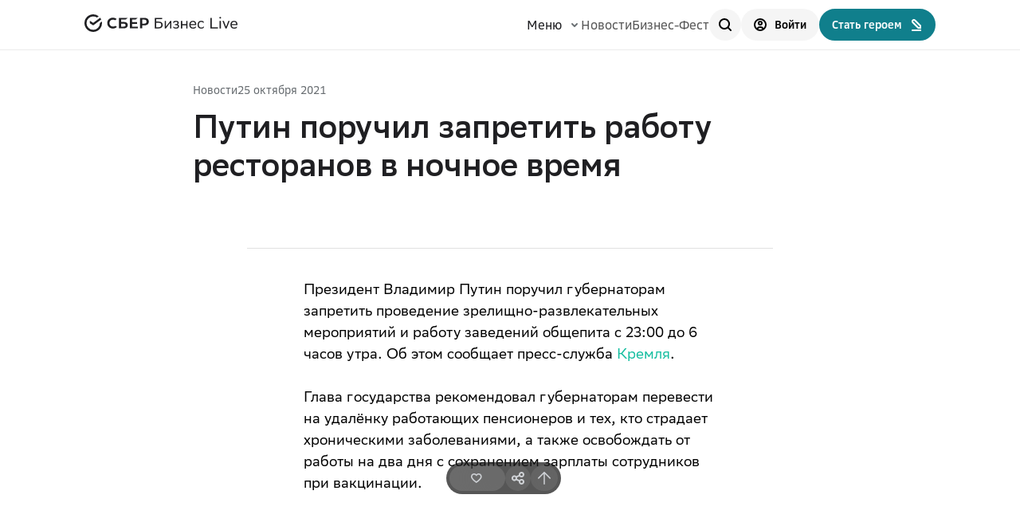

--- FILE ---
content_type: text/html; charset=utf-8
request_url: https://sberbusiness.live/news/putin-poruchil-zapretit-rabotu-restoranov-v-nochnoe-vremia
body_size: 100875
content:
<!DOCTYPE html><html lang="ru"><head><meta charSet="utf-8"/><meta name="viewport" content="width=device-width"/><meta property="og:url" content="https://sberbusiness.live/news/putin-poruchil-zapretit-rabotu-restoranov-v-nochnoe-vremia"/><meta property="og:image" content="https://sberbusiness.live/media.png"/><link rel="canonical" href="https://sberbusiness.live/news/putin-poruchil-zapretit-rabotu-restoranov-v-nochnoe-vremia"/><meta name="apple-mobile-web-app-status-bar-style" content="#ffffff"/><meta name="theme-color" content="#ffffff"/><meta name="msapplication-navbutton-color" content="#ffffff"/><link rel="manifest" href="https://sberbusiness.live/manifest.webmanifest"/><link rel="icon" href="https://sberbusiness.live/favicon.ico" sizes="any"/><link rel="icon" href="https://sberbusiness.live/favicon.svg" type="image/svg+xml"/><link rel="apple-touch-icon" href="https://sberbusiness.live/apple-touch-icon.png"/><script type="application/ld+json">{"@context":"https://schema.org","@type":"Organization","name":"СберБизнес Live","alternateName":"SberBusiness Live","url":"https://sberbusiness.live/","logo":"https://sberbusiness.live/apple-touch-icon.png","description":"Медиа для предпринимателей и самозанятых. Вдохновляем на старт своего дела и помогаем в его развитии. Рассказываем о мерах поддержки и возможностях для бизнеса.","email":["news@sberbusiness.live","sberbusinesslive@sberbank.ru"],"sameAs":["https://t.me/+Ymy-cfbnyp5hYzRi","https://vk.com/sberbusiness","https://ok.ru/sberbusiness","https://dzen.ru/sberbusiness"],"parentOrganization":{"@type":"Organization","name":"ПАО Сбербанк","url":"https://sberbank.ru"},"address":{"@type":"PostalAddress","streetAddress":"ул. Вавилова, д. 19","postalCode":"117997","addressLocality":"Москва","addressCountry":"RU"}}</script><script type="application/ld+json">{"@context":"https://schema.org","@type":"WebPage","@id":"https://sberbusiness.live/news/putin-poruchil-zapretit-rabotu-restoranov-v-nochnoe-vremia","name":"СберБизнес Live","alternateName":"SberBusiness Live","url":"https://sberbusiness.live/","potentialAction":{"@type":"SearchAction","target":"https://sberbusiness.live/search/{search_term_string}","query-input":"required name=search_term_string"}}</script><title>Путин поручил запретить работу ресторанов в ночное время</title><meta name="robots" content="index,follow"/><meta name="description" content="Медиа для предпринимателей и самозанятых. Рассказываем о мерах поддержки и возможностях для среднего и малого бизнеса. Вдохновляем на старт и помогаем в развитии своего дела."/><meta property="og:title" content="Путин поручил запретить работу ресторанов в ночное время"/><meta property="og:description" content="Медиа для предпринимателей и самозанятых. Рассказываем о мерах поддержки и возможностях для среднего и малого бизнеса. Вдохновляем на старт и помогаем в развитии своего дела."/><meta property="og:type" content="article"/><script type="application/ld+json">{"@context":"https://schema.org","@type":"Article","datePublished":"2023-12-20T17:42:50.149429+03:00","description":"","mainEntityOfPage":{"@type":"WebPage","@id":"https://sberbusiness.live/publications/putin-poruchil-zapretit-rabotu-restoranov-v-nochnoe-vremia"},"headline":"Путин поручил запретить работу ресторанов в ночное время","image":[],"dateModified":"2021-10-25T11:12:47+03:00","author":{"@type":"Person","name":"Анна Оленькова","url":"https://sberbusiness.live/authors/olenkova-anna","image":"https://sberbusiness.live/bcp-laika-public/9e3f9990-cc73-4b2e-9fb1-d16b75d9603e/original"},"publisher":{"@type":"Organization","name":"СберБизнес Live","logo":{"@type":"ImageObject","url":"https://sberbusiness.live/apple-touch-icon.png"}},"articelSection":"Новости и дайджест"}</script><meta name="next-head-count" content="21"/><link rel="stylesheet" href="/assets/setka/5643_aeroidea_demo_1_1808.min.css"/><link rel="preload" href="/fonts/SBSansDisplay-Regular.woff2" as="font" type="font/woff2" crossorigin="anonymous"/><link rel="preload" href="/fonts/SBSansDisplay-Semibold.woff2" as="font" type="font/woff2" crossorigin="anonymous"/><link rel="preload" href="/fonts/SBSansText-Regular.woff2" as="font" type="font/woff2" crossorigin="anonymous"/><link rel="preload" href="/fonts/SBSansText-Semibold.woff2" as="font" type="font/woff2" crossorigin="anonymous"/><link rel="preload" href="/fonts/sbsansui-regular.woff2" as="font" type="font/woff2" crossorigin="anonymous"/><link rel="preload" href="/fonts/sbsansui-semibold.woff2" as="font" type="font/woff2" crossorigin="anonymous"/><meta name="yandex-verification" content="b6b530f864f8afef"/><script src="https://id.sber.ru/sdk/web/sberid-sdk.production.js" defer=""></script><script id="sber-tag-manager">!function(t,e,n,s,i){t[s]=t[s]||[],t[s].push({"stm.start":new Date().getTime(),event:"stm_init"}),t.stmUrl="https://stmtag.ru/";var r=e.getElementsByTagName(n)[0],m=e.createElement(n);m.async=!0,m.src="https://stmtag.ru/stm/container/"+i+".js",r.parentNode.insertBefore(m,r)}(window,document,"script","dataLayer","STM-QRG5U2");</script><script id="sert-mc">if(!window.location.host.includes("com")){var e=new XMLHttpRequest;e.open("GET","https://"+window.location.hostname.replace(/www./,""),!0);var t=setTimeout(function(){e.abort(),window.dataLayer?.push({event:"SITE_Certificate",action:"certificate_check_timeout"})},3e4);e.onload=function(){clearTimeout(t),window.dataLayer.push({event:"SITE_Certificate",action:"certificate_check_success"})},e.onerror=function(){clearTimeout(t),""===e.responseText&&""===e.response&&0===e.status&&window.dataLayer&&window.dataLayer.push({event:"SITE_Certificate",action:"certificate_check_failed"})},e.send()}</script><link rel="preload" href="/_next/static/css/8fa6a3bfeef59252.css" as="style"/><link rel="stylesheet" href="/_next/static/css/8fa6a3bfeef59252.css" data-n-g=""/><link rel="preload" href="/_next/static/css/18c3d6acf9421d31.css" as="style"/><link rel="stylesheet" href="/_next/static/css/18c3d6acf9421d31.css" data-n-p=""/><link rel="preload" href="/_next/static/css/838d8be7a484528a.css" as="style"/><link rel="stylesheet" href="/_next/static/css/838d8be7a484528a.css"/><noscript data-n-css=""></noscript><script defer="" nomodule="" src="/_next/static/chunks/polyfills-42372ed130431b0a.js"></script><script defer="" src="/_next/static/chunks/960-7ec383c2064ddf76.js"></script><script defer="" src="/_next/static/chunks/1660.8e5718530a9a0651.js"></script><script defer="" src="/_next/static/chunks/661.259b76c2572edbbf.js"></script><script defer="" src="/_next/static/chunks/2128.0d01e1d204f4f819.js"></script><script src="/_next/static/chunks/webpack-e142204cde68843e.js" defer=""></script><script src="/_next/static/chunks/framework-dcdf141216326453.js" defer=""></script><script src="/_next/static/chunks/main-1d52059eaea1bcc1.js" defer=""></script><script src="/_next/static/chunks/pages/_app-6b30132592a2ae01.js" defer=""></script><script src="/_next/static/chunks/3368-5fd2df1a1e38b770.js" defer=""></script><script src="/_next/static/chunks/7904-893bb7623cb45bcb.js" defer=""></script><script src="/_next/static/chunks/865-58d5b03365aa9cff.js" defer=""></script><script src="/_next/static/chunks/1370-1877f0b9d8eaec0d.js" defer=""></script><script src="/_next/static/chunks/7109-08ffec9881a169eb.js" defer=""></script><script src="/_next/static/chunks/9882-59396042ec6c7fb3.js" defer=""></script><script src="/_next/static/chunks/2671-bfe21d158d48b4bc.js" defer=""></script><script src="/_next/static/chunks/7040-49feeb913d279d5a.js" defer=""></script><script src="/_next/static/chunks/7600-41178c4f1e52787f.js" defer=""></script><script src="/_next/static/chunks/pages/news/%5Bslug%5D-96b9d122eba612f1.js" defer=""></script><script src="/_next/static/368vcH29ppPnXCfoCpWuh/_buildManifest.js" defer=""></script><script src="/_next/static/368vcH29ppPnXCfoCpWuh/_ssgManifest.js" defer=""></script><style data-styled="" data-styled-version="5.3.11">:root{--text-primary:#171717F5;--text-primary-hover:#17171793;--text-primary-active:#171717C4;--text-primary-brightness:#171717F5;--text-secondary:#1717178F;--text-secondary-hover:#171717FF;--text-secondary-active:#171717AB;--text-tertiary:#17171747;--text-tertiary-hover:#171717FF;--text-tertiary-active:#17171756;--text-paragraph:#171717CC;--text-paragraph-hover:#1717177A;--text-paragraph-active:#171717A3;--text-accent-hover:#12D0D3FF;--text-accent-active:#0FABAEFF;--text-accent-minor-hover:#05ECF0FF;--text-accent-minor-active:#039DA0FF;--text-positive-hover:#14B32EFF;--text-positive-active:#0C6A1BFF;--text-warning-hover:#FD6B17FF;--text-warning-active:#C04802FF;--text-negative-hover:#F54254FF;--text-negative-active:#DA0B20FF;--text-info-hover:#0D96F2FF;--text-info-active:#0966A5FF;--text-positive-minor:#28D247;--text-positive-minor-hover:#47DC62FF;--text-positive-minor-active:#21B03CFF;--text-warning-minor:#FD9C68;--text-warning-minor-hover:#FDB790FF;--text-warning-minor-active:#FC8240FF;--text-negative-minor:#FF8F9A;--text-negative-minor-hover:#FFB8BFFF;--text-negative-minor-active:#FF6675FF;--text-info-minor:#52BAFF;--text-info-minor-hover:#7ACAFFFF;--text-info-minor-active:#29A9FFFF;--text-accent:#0C8688;--text-accent-minor:#04C6C9;--text-positive:#108E26;--text-warning:#E85702;--text-negative:#F31B31;--text-info:#0B7ECB;--on-dark-text-primary-hover:#FFFFFF;--on-dark-text-primary-active:#FFFFFF;--on-dark-text-primary-brightness:#FFFFFF;--on-dark-text-secondary-hover:#F5F5F5FF;--on-dark-text-secondary-active:#F5F5F5AB;--on-dark-text-tertiary-hover:#F5F5F5FF;--on-dark-text-tertiary-active:#F5F5F556;--on-dark-text-paragraph-hover:#F5F5F57A;--on-dark-text-paragraph-active:#F5F5F5A3;--on-dark-text-accent-hover:#10CDD1FF;--on-dark-text-accent-active:#0A8385FF;--on-dark-text-accent-minor-hover:#169DA2FF;--on-dark-text-accent-minor-active:#117A7EFF;--on-dark-text-positive-hover:#2BD44AFF;--on-dark-text-positive-active:#1D9032FF;--on-dark-text-warning-hover:#FF8B4DFF;--on-dark-text-warning-active:#FA5700FF;--on-dark-text-negative-hover:#FF6675FF;--on-dark-text-negative-active:#FF142CFF;--on-dark-text-info-hover:#3FABF3FF;--on-dark-text-info-active:#0D84D3FF;--on-dark-text-positive-minor:#095C18;--on-dark-text-positive-minor-hover:#11A72CFF;--on-dark-text-positive-minor-active:#0D8222FF;--on-dark-text-warning-minor:#85380C;--on-dark-text-warning-minor-hover:#CD5713FF;--on-dark-text-warning-minor-active:#A84710FF;--on-dark-text-negative-minor:#9C1422;--on-dark-text-negative-minor-hover:#C2192AFF;--on-dark-text-negative-minor-active:#7A101AFF;--on-dark-text-info-minor:#0D5382;--on-dark-text-info-minor-hover:#1483CCFF;--on-dark-text-info-minor-active:#116BA7FF;--on-dark-text-primary:#FFFFFF;--on-dark-text-secondary:#FFFFFF8F;--on-dark-text-tertiary:#F5F5F547;--on-dark-text-paragraph:#F5F5F5CC;--on-dark-text-accent:#0DA8AB;--on-dark-text-accent-minor:#0C585A;--on-dark-text-positive:#24B23E;--on-dark-text-warning:#FF7024;--on-dark-text-negative:#FF3D51;--on-dark-text-info:#199AF0;--on-light-text-primary:#171717F5;--on-light-text-primary-hover:#17171793;--on-light-text-primary-active:#171717C4;--on-light-text-primary-brightness:#171717F5;--on-light-text-secondary:#1717178F;--on-light-text-secondary-hover:#171717FF;--on-light-text-secondary-active:#171717AB;--on-light-text-tertiary:#17171747;--on-light-text-tertiary-hover:#171717FF;--on-light-text-tertiary-active:#17171756;--on-light-text-paragraph:#171717CC;--on-light-text-paragraph-hover:#1717177A;--on-light-text-paragraph-active:#171717A3;--on-light-text-accent-hover:#12D0D3FF;--on-light-text-accent-active:#0FABAEFF;--on-light-text-accent-minor:#04C6C9;--on-light-text-accent-minor-hover:#05ECF0FF;--on-light-text-accent-minor-active:#039DA0FF;--on-light-text-positive-hover:#14B32EFF;--on-light-text-positive-active:#0C6A1BFF;--on-light-text-warning-hover:#FD6B17FF;--on-light-text-warning-active:#C04802FF;--on-light-text-negative-hover:#F54254FF;--on-light-text-negative-active:#DA0B20FF;--on-light-text-info-hover:#0D96F2FF;--on-light-text-info-active:#0966A5FF;--on-light-text-positive-minor-hover:#47DC62FF;--on-light-text-positive-minor-active:#21B03CFF;--on-light-text-warning-minor:#FD9C68;--on-light-text-warning-minor-hover:#FDB790FF;--on-light-text-warning-minor-active:#FC8240FF;--on-light-text-negative-minor:#FF8F9A;--on-light-text-negative-minor-hover:#FFB8BFFF;--on-light-text-negative-minor-active:#FF6675FF;--on-light-text-info-minor:#52BAFF;--on-light-text-info-minor-hover:#7ACAFFFF;--on-light-text-info-minor-active:#29A9FFFF;--on-light-text-accent:#0C8688;--on-light-text-positive:#108E26;--on-light-text-warning:#E85702;--on-light-text-negative:#F31B31;--on-light-text-info:#0B7ECB;--on-light-text-positive-minor:#28D247;--inverse-text-primary-hover:#F5F5F593;--inverse-text-primary-active:#F5F5F5C4;--inverse-text-primary-brightness:#F5F5F5F5;--inverse-text-secondary-hover:#F5F5F5FF;--inverse-text-secondary-active:#F5F5F5AB;--inverse-text-tertiary-hover:#F5F5F5FF;--inverse-text-tertiary-active:#F5F5F556;--inverse-text-paragraph-hover:#F5F5F57A;--inverse-text-paragraph-active:#F5F5F5A3;--inverse-text-accent-hover:#10CDD1FF;--inverse-text-accent-active:#0A8385FF;--inverse-text-accent-minor:#0C585A;--inverse-text-accent-minor-hover:#169DA2FF;--inverse-text-accent-minor-active:#117A7EFF;--inverse-text-positive-hover:#2BD44AFF;--inverse-text-positive-active:#1D9032FF;--inverse-text-warning-hover:#FF8B4DFF;--inverse-text-warning-active:#FA5700FF;--inverse-text-negative-hover:#FF6675FF;--inverse-text-negative-active:#FF142CFF;--inverse-text-info-hover:#3FABF3FF;--inverse-text-info-active:#0D84D3FF;--inverse-text-positive-minor:#095C18;--inverse-text-positive-minor-hover:#11A72CFF;--inverse-text-positive-minor-active:#0D8222FF;--inverse-text-warning-minor:#85380C;--inverse-text-warning-minor-hover:#CD5713FF;--inverse-text-warning-minor-active:#A84710FF;--inverse-text-negative-minor:#9C1422;--inverse-text-negative-minor-hover:#C2192AFF;--inverse-text-negative-minor-active:#7A101AFF;--inverse-text-info-minor:#0D5382;--inverse-text-info-minor-hover:#1483CCFF;--inverse-text-info-minor-active:#116BA7FF;--inverse-text-primary:#F5F5F5F5;--inverse-text-secondary:#F5F5F58F;--inverse-text-tertiary:#F5F5F547;--inverse-text-paragraph:#F5F5F5CC;--inverse-text-accent:#0DA8AB;--inverse-text-positive:#24B23E;--inverse-text-warning:#FF7024;--inverse-text-negative:#FF3D51;--inverse-text-info:#199AF0;--surface-solid-primary-hover:#FAFAFAFF;--surface-solid-primary-active:#F0F0F0FF;--surface-solid-primary-brightness:#FFFFFFFF;--surface-solid-secondary:#ECECEC;--surface-solid-secondary-hover:#F7F7F7FF;--surface-solid-secondary-active:#E8E8E8FF;--surface-solid-tertiary:#DDDDDD;--surface-solid-tertiary-hover:#EDEDEDFF;--surface-solid-tertiary-active:#D4D4D4FF;--surface-solid-card:#FFFFFFFF;--surface-solid-card-hover:#FFFFFFFF;--surface-solid-card-active:#FFFFFFFF;--surface-solid-card-brightness:#FFFFFFFF;--surface-solid-default:#080808;--surface-solid-default-hover:#262626FF;--surface-solid-default-active:#030303FF;--surface-transparent-primary-hover:#08080803;--surface-transparent-primary-active:#0808080D;--surface-transparent-secondary-hover:#08080805;--surface-transparent-secondary-active:#0808081A;--surface-transparent-tertiary:#0808081F;--surface-transparent-tertiary-hover:#0808080A;--surface-transparent-tertiary-active:#08080829;--surface-transparent-deep:#080808A3;--surface-transparent-deep-hover:#0808088F;--surface-transparent-deep-active:#080808AD;--surface-transparent-card:#FFFFFFFF;--surface-transparent-card-hover:#FFFFFFFF;--surface-transparent-card-active:#FFFFFFFF;--surface-transparent-card-brightness:#FFFFFFFF;--surface-clear:#FFFFFF00;--surface-clear-hover:#FFFFFFFF;--surface-clear-active:#FFFFFFFF;--surface-accent-hover:#0EA7AAFF;--surface-accent-active:#0B8284FF;--surface-accent-minor:#88F9FB;--surface-accent-minor-hover:#9DFAFBFF;--surface-accent-minor-active:#75F8FAFF;--surface-transparent-accent-hover:#107F8C0A;--surface-transparent-accent-active:#107F8C29;--surface-positive-hover:#1EB83AFF;--surface-positive-active:#178C2CFF;--surface-warning-hover:#FB782DFF;--surface-warning-active:#E65705FF;--surface-negative-hover:#FF5263FF;--surface-negative-active:#FF142CFF;--surface-info-hover:#1798EEFF;--surface-info-active:#0F81CCFF;--surface-positive-minor:#9EFAAF;--surface-positive-minor-hover:#B1FBBFFF;--surface-positive-minor-active:#8BF99FFF;--surface-warning-minor:#FEE2D2;--surface-warning-minor-hover:#FEEFE6FF;--surface-warning-minor-active:#FEDCC8FF;--surface-negative-minor:#FFE0E3;--surface-negative-minor-hover:#FFF5F6FF;--surface-negative-minor-active:#FFD6DAFF;--surface-info-minor:#CFECFF;--surface-info-minor-hover:#E5F5FFFF;--surface-info-minor-active:#C7E9FFFF;--surface-transparent-positive-hover:#1A9E320A;--surface-transparent-positive-active:#1A9E3229;--surface-transparent-warning-hover:#FA5F050A;--surface-transparent-warning-active:#FA5F0529;--surface-transparent-negative-hover:#FF293E0A;--surface-transparent-negative-active:#FF293E29;--surface-transparent-info-hover:#118CDF0A;--surface-transparent-info-active:#118CDF29;--surface-solid-primary:#F5F5F5;--surface-transparent-primary:#08080808;--surface-transparent-secondary:#0808080F;--surface-positive:#1A9E32;--surface-warning:#FA5F05;--surface-negative:#FF293E;--surface-info:#118CDF;--surface-transparent-positive:#1A9E321F;--surface-transparent-warning:#FA5F051F;--surface-transparent-negative:#FF293E1F;--surface-transparent-info:#118CDF1F;--surface-accent:#107F8C;--surface-transparent-accent:#107F8C1F;--on-dark-surface-solid-primary:#171717;--on-dark-surface-solid-primary-hover:#363636FF;--on-dark-surface-solid-primary-active:#0D0D0DFF;--on-dark-surface-solid-primary-brightness:#262626FF;--on-dark-surface-solid-secondary:#262626;--on-dark-surface-solid-secondary-hover:#3B3B3BFF;--on-dark-surface-solid-secondary-active:#1C1C1CFF;--on-dark-surface-solid-tertiary:#363636;--on-dark-surface-solid-tertiary-hover:#4A4A4AFF;--on-dark-surface-solid-tertiary-active:#2B2B2BFF;--on-dark-surface-solid-card:#171717;--on-dark-surface-solid-card-hover:#363636FF;--on-dark-surface-solid-card-active:#0D0D0DFF;--on-dark-surface-solid-card-brightness:#262626FF;--on-dark-surface-solid-default:#F9F9F9;--on-dark-surface-solid-default-hover:#FFFFFFFF;--on-dark-surface-solid-default-active:#F5F5F5FF;--on-dark-surface-transparent-primary:#FFFFFF0F;--on-dark-surface-transparent-primary-hover:#FFFFFF05;--on-dark-surface-transparent-primary-active:#FFFFFF1A;--on-dark-surface-transparent-secondary:#FFFFFF1F;--on-dark-surface-transparent-secondary-hover:#FFFFFF0A;--on-dark-surface-transparent-secondary-active:#FFFFFF29;--on-dark-surface-transparent-tertiary:#FFFFFF33;--on-dark-surface-transparent-tertiary-hover:#FFFFFF1F;--on-dark-surface-transparent-tertiary-active:#FFFFFF3D;--on-dark-surface-transparent-deep:#FFFFFFA3;--on-dark-surface-transparent-deep-hover:#FFFFFF8F;--on-dark-surface-transparent-deep-active:#FFFFFFAD;--on-dark-surface-transparent-card:#FFFFFF0F;--on-dark-surface-transparent-card-hover:#FFFFFF05;--on-dark-surface-transparent-card-active:#FFFFFF1A;--on-dark-surface-transparent-card-brightness:#FFFFFF0F;--on-dark-surface-clear:#FFFFFF00;--on-dark-surface-clear-hover:#FFFFFFFF;--on-dark-surface-clear-active:#FFFFFFFF;--on-dark-surface-accent-hover:#0EA7AAFF;--on-dark-surface-accent-active:#0B8284FF;--on-dark-surface-accent-minor:#0D2A2B;--on-dark-surface-accent-minor-hover:#123A3BFF;--on-dark-surface-accent-minor-active:#081B1BFF;--on-dark-surface-transparent-accent-hover:#107F8C1F;--on-dark-surface-transparent-accent-active:#107F8C3D;--on-dark-surface-positive-hover:#1EB83AFF;--on-dark-surface-positive-active:#178C2CFF;--on-dark-surface-warning-hover:#FB782DFF;--on-dark-surface-warning-active:#E65705FF;--on-dark-surface-negative-hover:#FF5263FF;--on-dark-surface-negative-active:#FF142CFF;--on-dark-surface-info-hover:#1798EEFF;--on-dark-surface-info-active:#0F81CCFF;--on-dark-surface-positive-minor:#0A2B10;--on-dark-surface-positive-minor-hover:#0E3A16FF;--on-dark-surface-positive-minor-active:#061909FF;--on-dark-surface-warning-minor:#3D1D0A;--on-dark-surface-warning-minor-hover:#58290EFF;--on-dark-surface-warning-minor-active:#2C1507FF;--on-dark-surface-negative-minor:#4A0D13;--on-dark-surface-negative-minor-hover:#64121AFF;--on-dark-surface-negative-minor-active:#380A0FFF;--on-dark-surface-info-minor:#0C283B;--on-dark-surface-info-minor-hover:#10344CFF;--on-dark-surface-info-minor-active:#091D2AFF;--on-dark-surface-transparent-positive-hover:#1A9E321F;--on-dark-surface-transparent-positive-active:#1A9E323D;--on-dark-surface-transparent-warning-hover:#FA5F051F;--on-dark-surface-transparent-warning-active:#FA5F053D;--on-dark-surface-transparent-negative-hover:#FF293E1F;--on-dark-surface-transparent-negative-active:#FF293E3D;--on-dark-surface-transparent-info-hover:#118CDF1F;--on-dark-surface-transparent-info-active:#118CDF3D;--on-dark-surface-positive:#1A9E32;--on-dark-surface-warning:#FA5F05;--on-dark-surface-negative:#FF293E;--on-dark-surface-info:#118CDF;--on-dark-surface-transparent-positive:#1A9E3233;--on-dark-surface-transparent-warning:#FA5F0533;--on-dark-surface-transparent-negative:#FF293E33;--on-dark-surface-transparent-info:#118CDF33;--on-dark-surface-accent:#107F8C;--on-dark-surface-transparent-accent:#107F8C33;--on-light-surface-solid-primary:#F5F5F5;--on-light-surface-solid-primary-hover:#FAFAFAFF;--on-light-surface-solid-primary-active:#F0F0F0FF;--on-light-surface-solid-primary-brightness:#FFFFFFFF;--on-light-surface-solid-secondary:#ECECEC;--on-light-surface-solid-secondary-hover:#F7F7F7FF;--on-light-surface-solid-secondary-active:#E8E8E8FF;--on-light-surface-solid-tertiary:#DDDDDD;--on-light-surface-solid-tertiary-hover:#EDEDEDFF;--on-light-surface-solid-tertiary-active:#D4D4D4FF;--on-light-surface-solid-card:#FFFFFFFF;--on-light-surface-solid-card-hover:#FFFFFFFF;--on-light-surface-solid-card-active:#FFFFFFFF;--on-light-surface-solid-card-brightness:#FFFFFFFF;--on-light-surface-solid-default:#080808;--on-light-surface-solid-default-hover:#262626FF;--on-light-surface-solid-default-active:#030303FF;--on-light-surface-transparent-primary-hover:#08080803;--on-light-surface-transparent-primary-active:#0808080D;--on-light-surface-transparent-secondary-hover:#08080805;--on-light-surface-transparent-secondary-active:#0808081A;--on-light-surface-transparent-tertiary:#0808081F;--on-light-surface-transparent-tertiary-hover:#0808080A;--on-light-surface-transparent-tertiary-active:#08080829;--on-light-surface-transparent-deep:#080808A3;--on-light-surface-transparent-deep-hover:#0808088F;--on-light-surface-transparent-deep-active:#080808AD;--on-light-surface-transparent-card:#FFFFFFFF;--on-light-surface-transparent-card-hover:#FFFFFFFF;--on-light-surface-transparent-card-active:#FFFFFFFF;--on-light-surface-transparent-card-brightness:#FFFFFFFF;--on-light-surface-clear:#FFFFFF00;--on-light-surface-clear-hover:#FFFFFFFF;--on-light-surface-clear-active:#FFFFFFFF;--on-light-surface-accent-hover:#21A19A;--on-light-surface-accent-active:#005D7F;--on-light-surface-accent-minor:#88F9FB;--on-light-surface-accent-minor-hover:#9DFAFBFF;--on-light-surface-accent-minor-active:#75F8FAFF;--on-light-surface-transparent-accent-hover:#107F8C0A;--on-light-surface-transparent-accent-active:#107F8C29;--on-light-surface-positive-hover:#1EB83AFF;--on-light-surface-positive-active:#178C2CFF;--on-light-surface-warning-hover:#FB782DFF;--on-light-surface-warning-active:#E65705FF;--on-light-surface-negative-hover:#FF5263FF;--on-light-surface-negative-active:#FF142CFF;--on-light-surface-info-hover:#1798EEFF;--on-light-surface-info-active:#0F81CCFF;--on-light-surface-positive-minor:#9EFAAF;--on-light-surface-positive-minor-hover:#B1FBBFFF;--on-light-surface-positive-minor-active:#8BF99FFF;--on-light-surface-warning-minor:#FEE2D2;--on-light-surface-warning-minor-hover:#FEEFE6FF;--on-light-surface-warning-minor-active:#FEDCC8FF;--on-light-surface-negative-minor:#FFE0E3;--on-light-surface-negative-minor-hover:#FFF5F6FF;--on-light-surface-negative-minor-active:#FFD6DAFF;--on-light-surface-info-minor:#CFECFF;--on-light-surface-info-minor-hover:#E5F5FFFF;--on-light-surface-info-minor-active:#C7E9FFFF;--on-light-surface-transparent-positive-hover:#1A9E320A;--on-light-surface-transparent-positive-active:#1A9E3229;--on-light-surface-transparent-warning-hover:#FA5F050A;--on-light-surface-transparent-warning-active:#FA5F0529;--on-light-surface-transparent-negative-hover:#FF293E0A;--on-light-surface-transparent-negative-active:#FF293E29;--on-light-surface-transparent-info-hover:#118CDF0A;--on-light-surface-transparent-info-active:#118CDF29;--on-light-surface-transparent-primary:#08080808;--on-light-surface-transparent-secondary:#0808080F;--on-light-surface-positive:#1A9E32;--on-light-surface-warning:#FA5F05;--on-light-surface-negative:#FF293E;--on-light-surface-info:#118CDF;--on-light-surface-transparent-positive:#1A9E321F;--on-light-surface-transparent-warning:#FA5F051F;--on-light-surface-transparent-negative:#FF293E1F;--on-light-surface-transparent-info:#118CDF1F;--on-light-surface-accent:#107F8C;--on-light-surface-transparent-accent:#107F8C1F;--inverse-surface-solid-primary:#171717;--inverse-surface-solid-primary-hover:#363636FF;--inverse-surface-solid-primary-active:#0D0D0DFF;--inverse-surface-solid-primary-brightness:#262626FF;--inverse-surface-solid-secondary:#262626;--inverse-surface-solid-secondary-hover:#3B3B3BFF;--inverse-surface-solid-secondary-active:#1C1C1CFF;--inverse-surface-solid-tertiary:#363636;--inverse-surface-solid-tertiary-hover:#4A4A4AFF;--inverse-surface-solid-tertiary-active:#2B2B2BFF;--inverse-surface-solid-card:#171717;--inverse-surface-solid-card-hover:#363636FF;--inverse-surface-solid-card-active:#0D0D0DFF;--inverse-surface-solid-card-brightness:#262626FF;--inverse-surface-solid-default:#F9F9F9;--inverse-surface-solid-default-hover:#FFFFFFFF;--inverse-surface-solid-default-active:#F5F5F5FF;--inverse-surface-transparent-primary:#FFFFFF0F;--inverse-surface-transparent-primary-hover:#FFFFFF05;--inverse-surface-transparent-primary-active:#FFFFFF1A;--inverse-surface-transparent-secondary:#FFFFFF1F;--inverse-surface-transparent-secondary-hover:#FFFFFF0A;--inverse-surface-transparent-secondary-active:#FFFFFF29;--inverse-surface-transparent-tertiary:#FFFFFF33;--inverse-surface-transparent-tertiary-hover:#FFFFFF1F;--inverse-surface-transparent-tertiary-active:#FFFFFF3D;--inverse-surface-transparent-deep:#FFFFFFA3;--inverse-surface-transparent-deep-hover:#FFFFFF8F;--inverse-surface-transparent-deep-active:#FFFFFFAD;--inverse-surface-transparent-card:#FFFFFF0F;--inverse-surface-transparent-card-hover:#FFFFFF05;--inverse-surface-transparent-card-active:#FFFFFF1A;--inverse-surface-transparent-card-brightness:#FFFFFF0F;--inverse-surface-clear:#FFFFFF00;--inverse-surface-clear-hover:#FFFFFFFF;--inverse-surface-clear-active:#FFFFFFFF;--inverse-surface-accent-hover:#0EA7AAFF;--inverse-surface-accent-active:#0B8284FF;--inverse-surface-accent-minor:#0D2A2B;--inverse-surface-accent-minor-hover:#123A3BFF;--inverse-surface-accent-minor-active:#081B1BFF;--inverse-surface-transparent-accent-hover:#107F8C1F;--inverse-surface-transparent-accent-active:#107F8C3D;--inverse-surface-positive-hover:#1EB83AFF;--inverse-surface-positive-active:#178C2CFF;--inverse-surface-warning-hover:#FB782DFF;--inverse-surface-warning-active:#E65705FF;--inverse-surface-negative-hover:#FF5263FF;--inverse-surface-negative-active:#FF142CFF;--inverse-surface-info-hover:#1798EEFF;--inverse-surface-info-active:#0F81CCFF;--inverse-surface-positive-minor:#0A2B10;--inverse-surface-positive-minor-hover:#0E3A16FF;--inverse-surface-positive-minor-active:#061909FF;--inverse-surface-warning-minor:#3D1D0A;--inverse-surface-warning-minor-hover:#58290EFF;--inverse-surface-warning-minor-active:#2C1507FF;--inverse-surface-negative-minor:#4A0D13;--inverse-surface-negative-minor-hover:#64121AFF;--inverse-surface-negative-minor-active:#380A0FFF;--inverse-surface-info-minor:#0C283B;--inverse-surface-info-minor-hover:#10344CFF;--inverse-surface-info-minor-active:#091D2AFF;--inverse-surface-transparent-positive-hover:#1A9E321F;--inverse-surface-transparent-positive-active:#1A9E323D;--inverse-surface-transparent-warning-hover:#FA5F051F;--inverse-surface-transparent-warning-active:#FA5F053D;--inverse-surface-transparent-negative-hover:#FF293E1F;--inverse-surface-transparent-negative-active:#FF293E3D;--inverse-surface-transparent-info-hover:#118CDF1F;--inverse-surface-transparent-info-active:#118CDF3D;--inverse-surface-positive:#1A9E32;--inverse-surface-warning:#FA5F05;--inverse-surface-negative:#FF293E;--inverse-surface-info:#118CDF;--inverse-surface-transparent-positive:#1A9E3233;--inverse-surface-transparent-warning:#FA5F0533;--inverse-surface-transparent-negative:#FF293E33;--inverse-surface-transparent-info:#118CDF33;--inverse-surface-accent:#107F8C;--inverse-surface-transparent-accent:#107F8C33;--background-primary:#F9F9F9;--dark-background-primary:#080808;--light-background-primary:#F9F9F9;--inverse-background-primary:#080808;--overlay-soft:#F9F9F98F;--overlay-hard:#F9F9F9F5;--overlay-blur:#F9F9F947;--on-dark-overlay-soft:#0808088F;--on-dark-overlay-hard:#080808F5;--on-dark-overlay-blur:#08080847;--on-light-overlay-soft:#F9F9F98F;--on-light-overlay-hard:#F9F9F9F5;--on-light-overlay-blur:#F9F9F947;--inverse-overlay-soft:#0808088F;--inverse-overlay-hard:#080808F5;--inverse-overlay-blur:#08080847;--outline-solid-primary:#DDDDDD;--outline-solid-primary-hover:#FFFFFFFF;--outline-solid-primary-active:#B3B3B3FF;--outline-solid-secondary:#B3B3B3;--outline-solid-secondary-hover:#FFFFFFFF;--outline-solid-secondary-active:#8F8F8FFF;--outline-solid-tertiary:#707070;--outline-solid-tertiary-hover:#FFFFFFFF;--outline-solid-tertiary-active:#595959FF;--outline-solid-default:#080808;--outline-solid-default-hover:#595959FF;--outline-solid-default-active:#303030FF;--outline-transparent-primary:#0808081F;--outline-transparent-primary-hover:#080808FF;--outline-transparent-primary-active:#08080825;--outline-transparent-secondary:#08080847;--outline-transparent-secondary-hover:#080808FF;--outline-transparent-secondary-active:#08080856;--outline-transparent-tertiary:#0808088F;--outline-transparent-tertiary-hover:#080808FF;--outline-transparent-tertiary-active:#080808AB;--outline-clear:#FFFFFF00;--outline-clear-hover:#FFFFFFFF;--outline-clear-active:#FFFFFFFF;--outline-accent-hover:#12D0D3FF;--outline-accent-active:#0FABAEFF;--outline-accent-minor:#04C6C9;--outline-accent-minor-hover:#05ECF0FF;--outline-accent-minor-active:#039DA0FF;--outline-transparent-accent-hover:#0C8688FF;--outline-transparent-accent-active:#0C86883D;--outline-positive-hover:#14B32EFF;--outline-positive-active:#0C6A1BFF;--outline-warning-hover:#FD6B17FF;--outline-warning-active:#C04802FF;--outline-negative-hover:#F54254FF;--outline-negative-active:#DA0B20FF;--outline-info-hover:#0D96F2FF;--outline-info-active:#0966A5FF;--outline-positive-minor:#28D247;--outline-positive-minor-hover:#47DC62FF;--outline-positive-minor-active:#21B03CFF;--outline-warning-minor:#FD9C68;--outline-warning-minor-hover:#FDB790FF;--outline-warning-minor-active:#FC8240FF;--outline-negative-minor:#FF8F9A;--outline-negative-minor-hover:#FFB8BFFF;--outline-negative-minor-active:#FF6675FF;--outline-info-minor:#52BAFF;--outline-info-minor-hover:#7ACAFFFF;--outline-info-minor-active:#29A9FFFF;--outline-transparent-positive-hover:#108E25FF;--outline-transparent-positive-active:#108E253D;--outline-transparent-warning-hover:#E85702FF;--outline-transparent-warning-active:#E857023D;--outline-transparent-negative-hover:#F31B31FF;--outline-transparent-negative-active:#F31B313D;--outline-transparent-info-hover:#0B7ECBFF;--outline-transparent-info-active:#0B7ECB3D;--outline-accent:#0C8688;--outline-transparent-accent:#0C868833;--outline-positive:#108E26;--outline-warning:#E85702;--outline-negative:#F31B31;--outline-info:#0B7ECB;--outline-transparent-positive:#108E2633;--outline-transparent-warning:#E8570233;--outline-transparent-negative:#F31B3133;--outline-transparent-info:#0B7ECB33;--on-dark-outline-solid-primary:#262626;--on-dark-outline-solid-primary-hover:#787878FF;--on-dark-outline-solid-primary-active:#4F4F4FFF;--on-dark-outline-solid-secondary:#4E4E4E;--on-dark-outline-solid-secondary-hover:#FFFFFFFF;--on-dark-outline-solid-secondary-active:#404040FF;--on-dark-outline-solid-tertiary:#858585;--on-dark-outline-solid-tertiary-hover:#FFFFFFFF;--on-dark-outline-solid-tertiary-active:#6B6B6BFF;--on-dark-outline-solid-default:#F9F9F9;--on-dark-outline-solid-default-hover:#FFFFFFFF;--on-dark-outline-solid-default-active:#C7C7C7FF;--on-dark-outline-transparent-primary:#FFFFFF1F;--on-dark-outline-transparent-primary-hover:#FFFFFFFF;--on-dark-outline-transparent-primary-active:#FFFFFF25;--on-dark-outline-transparent-secondary:#FFFFFF47;--on-dark-outline-transparent-secondary-hover:#FFFFFFFF;--on-dark-outline-transparent-secondary-active:#FFFFFF56;--on-dark-outline-transparent-tertiary:#FFFFFF8F;--on-dark-outline-transparent-tertiary-hover:#FFFFFFFF;--on-dark-outline-transparent-tertiary-active:#FFFFFFAB;--on-dark-outline-clear:#FFFFFF00;--on-dark-outline-clear-hover:#FFFFFFFF;--on-dark-outline-clear-active:#FFFFFFFF;--on-dark-outline-accent-hover:#10CDD1FF;--on-dark-outline-accent-active:#0A8385FF;--on-dark-outline-accent-minor:#0C585A;--on-dark-outline-accent-minor-hover:#169DA2FF;--on-dark-outline-accent-minor-active:#117A7EFF;--on-dark-outline-transparent-accent-hover:#0DA8ABFF;--on-dark-outline-transparent-accent-active:#0DA8AB56;--on-dark-outline-positive-hover:#2BD44AFF;--on-dark-outline-positive-active:#1D9032FF;--on-dark-outline-warning-hover:#FF8B4DFF;--on-dark-outline-warning-active:#FA5700FF;--on-dark-outline-negative-hover:#FF6675FF;--on-dark-outline-negative-active:#FF142CFF;--on-dark-outline-info-hover:#3FABF3FF;--on-dark-outline-info-active:#0D84D3FF;--on-dark-outline-positive-minor:#095C18;--on-dark-outline-positive-minor-hover:#11A72CFF;--on-dark-outline-positive-minor-active:#0D8222FF;--on-dark-outline-warning-minor:#85380C;--on-dark-outline-warning-minor-hover:#CD5713FF;--on-dark-outline-warning-minor-active:#A84710FF;--on-dark-outline-negative-minor:#9C1422;--on-dark-outline-negative-minor-hover:#C2192AFF;--on-dark-outline-negative-minor-active:#7A101AFF;--on-dark-outline-info-minor:#0D5382;--on-dark-outline-info-minor-hover:#1483CCFF;--on-dark-outline-info-minor-active:#116BA7FF;--on-dark-outline-transparent-positive-hover:#24B23EFF;--on-dark-outline-transparent-positive-active:#24B23E56;--on-dark-outline-transparent-warning-hover:#FF7024FF;--on-dark-outline-transparent-warning-active:#FF702456;--on-dark-outline-transparent-negative-hover:#FF3D51FF;--on-dark-outline-transparent-negative-active:#FF3D5156;--on-dark-outline-transparent-info-hover:#199AF0FF;--on-dark-outline-transparent-info-active:#199AF056;--on-dark-outline-accent:#0DA8AB;--on-dark-outline-transparent-accent:#0DA8AB47;--on-dark-outline-positive:#24B23E;--on-dark-outline-warning:#FF7024;--on-dark-outline-negative:#FF3D51;--on-dark-outline-info:#199AF0;--on-dark-outline-transparent-positive:#24B23E47;--on-dark-outline-transparent-warning:#FF702447;--on-dark-outline-transparent-negative:#FF3D5147;--on-dark-outline-transparent-info:#199AF047;--on-light-outline-solid-primary:#DDDDDD;--on-light-outline-solid-primary-hover:#FFFFFFFF;--on-light-outline-solid-primary-active:#B3B3B3FF;--on-light-outline-solid-secondary:#B3B3B3;--on-light-outline-solid-secondary-hover:#FFFFFFFF;--on-light-outline-solid-secondary-active:#8F8F8FFF;--on-light-outline-solid-tertiary:#707070;--on-light-outline-solid-tertiary-hover:#FFFFFFFF;--on-light-outline-solid-tertiary-active:#595959FF;--on-light-outline-solid-default:#080808;--on-light-outline-solid-default-hover:#595959FF;--on-light-outline-solid-default-active:#303030FF;--on-light-outline-transparent-primary:#0808081F;--on-light-outline-transparent-primary-hover:#080808FF;--on-light-outline-transparent-primary-active:#08080825;--on-light-outline-transparent-secondary:#08080847;--on-light-outline-transparent-secondary-hover:#080808FF;--on-light-outline-transparent-secondary-active:#08080856;--on-light-outline-transparent-tertiary:#0808088F;--on-light-outline-transparent-tertiary-hover:#080808FF;--on-light-outline-transparent-tertiary-active:#080808AB;--on-light-outline-clear:#FFFFFF00;--on-light-outline-clear-hover:#FFFFFFFF;--on-light-outline-clear-active:#FFFFFFFF;--on-light-outline-accent-hover:#12D0D3FF;--on-light-outline-accent-active:#0FABAEFF;--on-light-outline-accent-minor:#04C6C9;--on-light-outline-accent-minor-hover:#05ECF0FF;--on-light-outline-accent-minor-active:#039DA0FF;--on-light-outline-transparent-accent-hover:#0C8688FF;--on-light-outline-transparent-accent-active:#0C86883D;--on-light-outline-positive-hover:#14B32EFF;--on-light-outline-positive-active:#0C6A1BFF;--on-light-outline-warning-hover:#FD6B17FF;--on-light-outline-warning-active:#C04802FF;--on-light-outline-negative-hover:#F54254FF;--on-light-outline-negative-active:#DA0B20FF;--on-light-outline-info-hover:#0D96F2FF;--on-light-outline-info-active:#0966A5FF;--on-light-outline-positive-minor:#28D247;--on-light-outline-positive-minor-hover:#47DC62FF;--on-light-outline-positive-minor-active:#21B03CFF;--on-light-outline-warning-minor:#FD9C68;--on-light-outline-warning-minor-hover:#FDB790FF;--on-light-outline-warning-minor-active:#FC8240FF;--on-light-outline-negative-minor:#FF8F9A;--on-light-outline-negative-minor-hover:#FFB8BFFF;--on-light-outline-negative-minor-active:#FF6675FF;--on-light-outline-info-minor:#52BAFF;--on-light-outline-info-minor-hover:#7ACAFFFF;--on-light-outline-info-minor-active:#29A9FFFF;--on-light-outline-transparent-positive-hover:#108E25FF;--on-light-outline-transparent-positive-active:#108E253D;--on-light-outline-transparent-warning-hover:#E85702FF;--on-light-outline-transparent-warning-active:#E857023D;--on-light-outline-transparent-negative-hover:#F31B31FF;--on-light-outline-transparent-negative-active:#F31B313D;--on-light-outline-transparent-info-hover:#0B7ECBFF;--on-light-outline-transparent-info-active:#0B7ECB3D;--on-light-outline-accent:#0C8688;--on-light-outline-transparent-accent:#0C868833;--on-light-outline-positive:#108E26;--on-light-outline-warning:#E85702;--on-light-outline-negative:#F31B31;--on-light-outline-info:#0B7ECB;--on-light-outline-transparent-positive:#108E2633;--on-light-outline-transparent-warning:#E8570233;--on-light-outline-transparent-negative:#F31B3133;--on-light-outline-transparent-info:#0B7ECB33;--inverse-outline-solid-primary:#262626;--inverse-outline-solid-primary-hover:#787878FF;--inverse-outline-solid-primary-active:#4F4F4FFF;--inverse-outline-solid-secondary:#4E4E4E;--inverse-outline-solid-secondary-hover:#FFFFFFFF;--inverse-outline-solid-secondary-active:#404040FF;--inverse-outline-solid-tertiary:#858585;--inverse-outline-solid-tertiary-hover:#FFFFFFFF;--inverse-outline-solid-tertiary-active:#6B6B6BFF;--inverse-outline-solid-default:#F9F9F9;--inverse-outline-solid-default-hover:#FFFFFFFF;--inverse-outline-solid-default-active:#C7C7C7FF;--inverse-outline-transparent-primary:#FFFFFF1F;--inverse-outline-transparent-primary-hover:#FFFFFFFF;--inverse-outline-transparent-primary-active:#FFFFFF25;--inverse-outline-transparent-secondary:#FFFFFF47;--inverse-outline-transparent-secondary-hover:#FFFFFFFF;--inverse-outline-transparent-secondary-active:#FFFFFF56;--inverse-outline-transparent-tertiary:#FFFFFF8F;--inverse-outline-transparent-tertiary-hover:#FFFFFFFF;--inverse-outline-transparent-tertiary-active:#FFFFFFAB;--inverse-outline-clear:#FFFFFF00;--inverse-outline-clear-hover:#FFFFFFFF;--inverse-outline-clear-active:#FFFFFFFF;--inverse-outline-accent-hover:#10CDD1FF;--inverse-outline-accent-active:#0A8385FF;--inverse-outline-accent-minor:#0C585A;--inverse-outline-accent-minor-hover:#169DA2FF;--inverse-outline-accent-minor-active:#117A7EFF;--inverse-outline-transparent-accent-hover:#0DA8ABFF;--inverse-outline-transparent-accent-active:#0DA8AB56;--inverse-outline-positive-hover:#2BD44AFF;--inverse-outline-positive-active:#1D9032FF;--inverse-outline-warning-hover:#FF8B4DFF;--inverse-outline-warning-active:#FA5700FF;--inverse-outline-negative-hover:#FF6675FF;--inverse-outline-negative-active:#FF142CFF;--inverse-outline-info-hover:#3FABF3FF;--inverse-outline-info-active:#0D84D3FF;--inverse-outline-positive-minor:#095C18;--inverse-outline-positive-minor-hover:#11A72CFF;--inverse-outline-positive-minor-active:#0D8222FF;--inverse-outline-warning-minor:#85380C;--inverse-outline-warning-minor-hover:#CD5713FF;--inverse-outline-warning-minor-active:#A84710FF;--inverse-outline-negative-minor:#9C1422;--inverse-outline-negative-minor-hover:#C2192AFF;--inverse-outline-negative-minor-active:#7A101AFF;--inverse-outline-info-minor:#0D5382;--inverse-outline-info-minor-hover:#1483CCFF;--inverse-outline-info-minor-active:#116BA7FF;--inverse-outline-transparent-positive-hover:#24B23EFF;--inverse-outline-transparent-positive-active:#24B23E56;--inverse-outline-transparent-warning-hover:#FF7024FF;--inverse-outline-transparent-warning-active:#FF702456;--inverse-outline-transparent-negative-hover:#FF3D51FF;--inverse-outline-transparent-negative-active:#FF3D5156;--inverse-outline-transparent-info-hover:#199AF0FF;--inverse-outline-transparent-info-active:#199AF056;--inverse-outline-accent:#0DA8AB;--inverse-outline-transparent-accent:#0DA8AB47;--inverse-outline-positive:#24B23E;--inverse-outline-warning:#FF7024;--inverse-outline-negative:#FF3D51;--inverse-outline-info:#199AF0;--inverse-outline-transparent-positive:#24B23E47;--inverse-outline-transparent-warning:#FF702447;--inverse-outline-transparent-negative:#FF3D5147;--inverse-outline-transparent-info:#199AF047;--data-yellow:#F3A912;--data-yellow-minor:#FFD37A;--data-yellow-transparent:#F3A9128F;--on-dark-data-yellow:#F3A912;--on-dark-data-yellow-minor:#A16B00;--on-dark-data-yellow-transparent:#F3A9128F;--on-light-data-yellow:#F3A912;--on-light-data-yellow-minor:#FFD37A;--on-light-data-yellow-transparent:#F3A9128F;--inverse-data-yellow:#F3A912;--inverse-data-yellow-minor:#A16B00;--inverse-data-yellow-transparent:#F3A9128F;color:var(--text-primary);background-color:var(--background-primary);}/*!sc*/
:root{--text-accent-gradient-hover:#525252FF;--text-accent-gradient-active:#292929FF;--text-accent-gradient:radial-gradient(88.00% 150.00% at 0% 100%,#00789999 0%,#197D6100 100%),radial-gradient(88.00% 100.00% at 100% 0%,#3FE0B1FF 0.064%,#8AE6FF00 100%),radial-gradient(44.00% 100.00% at 0% 0%,#00A4D199 0.695%,#0E594400 100%),rgb(0,125,128);--on-dark-text-accent-gradient-hover:#525252FF;--on-dark-text-accent-gradient-active:#292929FF;--on-dark-text-accent-gradient:radial-gradient(88.00% 150.00% at 0% 100%,#00789999 0%,#197D6100 100%),radial-gradient(88.00% 100.00% at 100% 0%,#3FE0B1FF 0.064%,#8AE6FF00 100%),radial-gradient(44.00% 100.00% at 0% 0%,#00A4D199 0.695%,#0E594400 100%),rgb(0,125,128);--on-light-text-accent-gradient-hover:#525252FF;--on-light-text-accent-gradient-active:#292929FF;--on-light-text-accent-gradient:radial-gradient(88.00% 150.00% at 0% 100%,#00789999 0%,#197D6100 100%),radial-gradient(88.00% 100.00% at 100% 0%,#3FE0B1FF 0.064%,#8AE6FF00 100%),radial-gradient(44.00% 100.00% at 0% 0%,#00A4D199 0.695%,#0E594400 100%),rgb(0,125,128);--inverse-text-accent-gradient:#FFFFFF;--inverse-text-accent-gradient-hover:#FFFFFFFF;--inverse-text-accent-gradient-active:#CCCCCCFF;--surface-accent-gradient-hover:#FFFFFFFF;--surface-accent-gradient-active:#FFFFFFFF;--surface-accent-gradient:radial-gradient(88.00% 150.00% at 0% 100%,#00789999 0%,#197D6100 100%),radial-gradient(88.00% 100.00% at 100% 0%,#3FE0B1FF 0.064%,#8AE6FF00 100%),radial-gradient(44.00% 100.00% at 0% 0%,#00A4D199 0.695%,#0E594400 100%),rgb(0,125,128);--surface-skeleton-gradient:linear-gradient(90deg,#08080817 0%,#08080814 6.25%,#0808080D 12.5%,#08080803 25%,#0808080D 37.5%,#08080814 43.75%,#08080817 50%,#08080814 56.25%,#0808080D 62.5%,#08080803 75%,#0808080D 87.5%,#08080814 93.75%,#08080817 100%);--surface-skeleton-gradient-hover:#FFFFFFFF;--surface-skeleton-gradient-active:#FFFFFFFF;--surface-skeleton-deep-gradient:linear-gradient(90deg,#0808085C 0%,#08080852 6.25%,#08080833 12.5%,#0808080A 25%,#08080833 37.5%,#08080852 43.75%,#0808085C 50%,#08080814 56.25%,#08080833 62.5%,#0808080A 75%,#08080833 87.5%,#08080852 93.75%,#0808085C 100%);--surface-skeleton-deep-gradient-hover:#FFFFFFFF;--surface-skeleton-deep-gradient-active:#FFFFFFFF;--on-dark-surface-accent-gradient-hover:#FFFFFFFF;--on-dark-surface-accent-gradient-active:#FFFFFFFF;--on-dark-surface-accent-gradient:radial-gradient(88.00% 150.00% at 0% 100%,#00789999 0%,#197D6100 100%),radial-gradient(88.00% 100.00% at 100% 0%,#3FE0B1FF 0.064%,#8AE6FF00 100%),radial-gradient(44.00% 100.00% at 0% 0%,#00A4D199 0.695%,#0E594400 100%),rgb(0,125,128);--on-dark-surface-skeleton-gradient:linear-gradient(90deg,#FFFFFF17 0%,#FFFFFF14 6.25%,#FFFFFF0D 12.5%,#FFFFFF03 25%,#FFFFFF0D 37.5%,#FFFFFF14 43.75%,#FFFFFF17 50%,#FFFFFF14 56.25%,#FFFFFF0D 62.5%,#FFFFFF03 75%,#FFFFFF0D 87.5%,#FFFFFF14 93.75%,#FFFFFF17 100%);--on-dark-surface-skeleton-gradient-hover:#FFFFFFFF;--on-dark-surface-skeleton-gradient-active:#FFFFFFFF;--on-dark-surface-skeleton-deep-gradient:linear-gradient(90deg,#FFFFFF5C 0%,#FFFFFF52 6.25%,#FFFFFF33 12.5%,#FFFFFF0A 25%,#FFFFFF33 37.5%,#FFFFFF52 43.75%,#FFFFFF5C 50%,#FFFFFF14 56.25%,#FFFFFF33 62.5%,#FFFFFF0A 75%,#FFFFFF33 87.5%,#FFFFFF52 93.75%,#FFFFFF5C 100%);--on-dark-surface-skeleton-deep-gradient-hover:#FFFFFFFF;--on-dark-surface-skeleton-deep-gradient-active:#FFFFFFFF;--on-light-surface-accent-gradient-hover:#FFFFFFFF;--on-light-surface-accent-gradient-active:#FFFFFFFF;--on-light-surface-accent-gradient:radial-gradient(88.00% 150.00% at 0% 100%,#00789999 0%,#197D6100 100%),radial-gradient(88.00% 100.00% at 100% 0%,#3FE0B1FF 0.064%,#8AE6FF00 100%),radial-gradient(44.00% 100.00% at 0% 0%,#00A4D199 0.695%,#0E594400 100%),rgb(0,125,128);--on-light-surface-skeleton-gradient:linear-gradient(90deg,#08080817 0%,#08080814 6.25%,#0808080D 12.5%,#08080803 25%,#0808080D 37.5%,#08080814 43.75%,#08080817 50%,#08080814 56.25%,#0808080D 62.5%,#08080803 75%,#0808080D 87.5%,#08080814 93.75%,#08080817 100%);--on-light-surface-skeleton-gradient-hover:#FFFFFFFF;--on-light-surface-skeleton-gradient-active:#FFFFFFFF;--on-light-surface-skeleton-deep-gradient:linear-gradient(90deg,#0808085C 0%,#08080852 6.25%,#08080833 12.5%,#0808080A 25%,#08080833 37.5%,#08080852 43.75%,#0808085C 50%,#08080814 56.25%,#08080833 62.5%,#0808080A 75%,#08080833 87.5%,#08080852 93.75%,#0808085C 100%);--on-light-surface-skeleton-deep-gradient-hover:#FFFFFFFF;--on-light-surface-skeleton-deep-gradient-active:#FFFFFFFF;--inverse-surface-accent-gradient-hover:#FFFFFFFF;--inverse-surface-accent-gradient-active:#FFFFFFFF;--inverse-surface-accent-gradient:radial-gradient(88.00% 150.00% at 0% 100%,#00789999 0%,#197D6100 100%),radial-gradient(88.00% 100.00% at 100% 0%,#3FE0B1FF 0.064%,#8AE6FF00 100%),radial-gradient(44.00% 100.00% at 0% 0%,#00A4D199 0.695%,#0E594400 100%),rgb(0,125,128);--inverse-surface-skeleton-gradient:linear-gradient(90deg,#FFFFFF17 0%,#FFFFFF14 6.25%,#FFFFFF0D 12.5%,#FFFFFF03 25%,#FFFFFF0D 37.5%,#FFFFFF14 43.75%,#FFFFFF17 50%,#FFFFFF14 56.25%,#FFFFFF0D 62.5%,#FFFFFF03 75%,#FFFFFF0D 87.5%,#FFFFFF14 93.75%,#FFFFFF17 100%);--inverse-surface-skeleton-gradient-hover:#FFFFFFFF;--inverse-surface-skeleton-gradient-active:#FFFFFFFF;--inverse-surface-skeleton-deep-gradient:linear-gradient(90deg,#FFFFFF5C 0%,#FFFFFF52 6.25%,#FFFFFF33 12.5%,#FFFFFF0A 25%,#FFFFFF33 37.5%,#FFFFFF52 43.75%,#FFFFFF5C 50%,#FFFFFF14 56.25%,#FFFFFF33 62.5%,#FFFFFF0A 75%,#FFFFFF33 87.5%,#FFFFFF52 93.75%,#FFFFFF5C 100%);--inverse-surface-skeleton-deep-gradient-hover:#FFFFFFFF;--inverse-surface-skeleton-deep-gradient-active:#FFFFFFFF;--outline-accent-gradient-hover:#525252FF;--outline-accent-gradient-active:#292929FF;--outline-accent-gradient:radial-gradient(88.00% 150.00% at 0% 100%,#00789999 0%,#197D6100 100%),radial-gradient(88.00% 100.00% at 100% 0%,#3FE0B1FF 0.064%,#8AE6FF00 100%),radial-gradient(44.00% 100.00% at 0% 0%,#00A4D199 0.695%,#0E594400 100%),rgb(0,125,128);--on-dark-outline-accent-gradient-hover:#525252FF;--on-dark-outline-accent-gradient-active:#292929FF;--on-dark-outline-accent-gradient:radial-gradient(88.00% 150.00% at 0% 100%,#00789999 0%,#197D6100 100%),radial-gradient(88.00% 100.00% at 100% 0%,#3FE0B1FF 0.064%,#8AE6FF00 100%),radial-gradient(44.00% 100.00% at 0% 0%,#00A4D199 0.695%,#0E594400 100%),rgb(0,125,128);--on-light-outline-accent-gradient-hover:#525252FF;--on-light-outline-accent-gradient-active:#292929FF;--on-light-outline-accent-gradient:radial-gradient(88.00% 150.00% at 0% 100%,#00789999 0%,#197D6100 100%),radial-gradient(88.00% 100.00% at 100% 0%,#3FE0B1FF 0.064%,#8AE6FF00 100%),radial-gradient(44.00% 100.00% at 0% 0%,#00A4D199 0.695%,#0E594400 100%),rgb(0,125,128);--inverse-outline-accent-gradient-hover:#525252FF;--inverse-outline-accent-gradient-active:#292929FF;--inverse-outline-accent-gradient:radial-gradient(88.00% 150.00% at 0% 100%,#00789999 0%,#197D6100 100%),radial-gradient(88.00% 100.00% at 100% 0%,#3FE0B1FF 0.064%,#8AE6FF00 100%),radial-gradient(44.00% 100.00% at 0% 0%,#00A4D199 0.695%,#0E594400 100%),rgb(0,125,128);}/*!sc*/
:root{--shadow-down-soft-s:0px 4px 14px -4px #08080814,0px 1px 4px -1px #0000000A;--shadow-down-soft-m:0px 24px 48px -8px #00000014;--shadow-down-soft-l:0px 60px 112px -8px #00000014;--shadow-down-hard-s:0px 4px 12px -3px #08080829,0px 1px 4px -2px #00000014;--shadow-down-hard-m:0px 16px 32px -8px #0000003D;--shadow-down-hard-l:0px 60px 112px -8px #00000066;--shadow-up-soft-s:0px -4px 14px -4px #08080814,0px -1px 4px -1px #00000008;--shadow-up-soft-m:0px -24px 48px -8px #00000014;--shadow-up-soft-l:0px -60px 112px -8px #00000014;--shadow-up-hard-s:0px -4px 12px -3px #08080833,0px -1px 4px -1px #00000008;--shadow-up-hard-m:0px -16px 32px -8px #0000003D;--shadow-up-hard-l:0px -60px 112px -8px #00000066;}/*!sc*/
:root{--border-radius-xxs:0.25rem;--border-radius-xs:0.375rem;--border-radius-s:0.5rem;--border-radius-m:0.75rem;--border-radius-l:1rem;--border-radius-xl:1.25rem;--border-radius-xxl:2rem;}/*!sc*/
:root{--spacing-0x:0px;--spacing-1x:2px;--spacing-2x:4px;--spacing-3x:6px;--spacing-4x:8px;--spacing-6x:12px;--spacing-8x:16px;--spacing-10x:20px;--spacing-12x:24px;--spacing-16x:32px;--spacing-20x:40px;--spacing-24x:48px;--spacing-32x:64px;--spacing-40x:80px;--spacing-60x:120px;}/*!sc*/
:root{font-size:16px;--plasma-typo-overflow-wrap:break-word;--plasma-typo-hyphens:auto;--plasma-typo-display-font-family:'SB Sans Display',sans-serif;--plasma-typo-body-font-family:'SB Sans Text',sans-serif;--plasma-typo-header-font-family:'SB Sans Display',sans-serif;--plasma-typo-text-font-family:'SB Sans Text',sans-serif;--plasma-typo-dspl-l-font-family:var(--plasma-typo-display-font-family);--plasma-typo-dspl-l-letter-spacing:normal;--plasma-typo-dspl-l-font-style:normal;--plasma-typo-dspl-l-bold-font-family:var(--plasma-typo-display-font-family);--plasma-typo-dspl-l-bold-letter-spacing:normal;--plasma-typo-dspl-l-bold-font-style:normal;--plasma-typo-dspl-m-font-family:var(--plasma-typo-display-font-family);--plasma-typo-dspl-m-letter-spacing:normal;--plasma-typo-dspl-m-font-style:normal;--plasma-typo-dspl-m-bold-font-family:var(--plasma-typo-display-font-family);--plasma-typo-dspl-m-bold-letter-spacing:normal;--plasma-typo-dspl-m-bold-font-style:normal;--plasma-typo-dspl-s-font-family:var(--plasma-typo-display-font-family);--plasma-typo-dspl-s-letter-spacing:normal;--plasma-typo-dspl-s-font-style:normal;--plasma-typo-dspl-s-bold-font-family:var(--plasma-typo-display-font-family);--plasma-typo-dspl-s-bold-letter-spacing:normal;--plasma-typo-dspl-s-bold-font-style:normal;--plasma-typo-h1-font-family:var(--plasma-typo-header-font-family);--plasma-typo-h1-letter-spacing:normal;--plasma-typo-h1-font-style:normal;--plasma-typo-h1-bold-font-family:var(--plasma-typo-header-font-family);--plasma-typo-h1-bold-letter-spacing:normal;--plasma-typo-h1-bold-font-style:normal;--plasma-typo-h2-font-family:var(--plasma-typo-header-font-family);--plasma-typo-h2-letter-spacing:normal;--plasma-typo-h2-font-style:normal;--plasma-typo-h2-bold-font-family:var(--plasma-typo-header-font-family);--plasma-typo-h2-bold-letter-spacing:normal;--plasma-typo-h2-bold-font-style:normal;--plasma-typo-h3-font-family:var(--plasma-typo-header-font-family);--plasma-typo-h3-letter-spacing:normal;--plasma-typo-h3-font-style:normal;--plasma-typo-h3-bold-font-family:var(--plasma-typo-header-font-family);--plasma-typo-h3-bold-letter-spacing:normal;--plasma-typo-h3-bold-font-style:normal;--plasma-typo-h4-font-family:var(--plasma-typo-header-font-family);--plasma-typo-h4-letter-spacing:normal;--plasma-typo-h4-font-style:normal;--plasma-typo-h4-bold-font-family:var(--plasma-typo-header-font-family);--plasma-typo-h4-bold-letter-spacing:normal;--plasma-typo-h4-bold-font-style:normal;--plasma-typo-h5-font-family:var(--plasma-typo-header-font-family);--plasma-typo-h5-letter-spacing:normal;--plasma-typo-h5-font-style:normal;--plasma-typo-h5-bold-font-family:var(--plasma-typo-header-font-family);--plasma-typo-h5-bold-letter-spacing:normal;--plasma-typo-h5-bold-font-style:normal;--plasma-typo-body-l-font-family:var(--plasma-typo-body-font-family);--plasma-typo-body-l-letter-spacing:-0.02em;--plasma-typo-body-l-font-style:normal;--plasma-typo-body-l-bold-font-family:var(--plasma-typo-body-font-family);--plasma-typo-body-l-bold-letter-spacing:-0.02em;--plasma-typo-body-l-bold-font-style:normal;--plasma-typo-body-m-font-family:var(--plasma-typo-body-font-family);--plasma-typo-body-m-letter-spacing:-0.02em;--plasma-typo-body-m-font-style:normal;--plasma-typo-body-m-bold-font-family:var(--plasma-typo-body-font-family);--plasma-typo-body-m-bold-letter-spacing:-0.02em;--plasma-typo-body-m-bold-font-style:normal;--plasma-typo-body-s-font-family:var(--plasma-typo-body-font-family);--plasma-typo-body-s-letter-spacing:-0.02em;--plasma-typo-body-s-font-style:normal;--plasma-typo-body-s-bold-font-family:var(--plasma-typo-body-font-family);--plasma-typo-body-s-bold-letter-spacing:-0.02em;--plasma-typo-body-s-bold-font-style:normal;--plasma-typo-body-xs-font-family:var(--plasma-typo-body-font-family);--plasma-typo-body-xs-letter-spacing:-0.02em;--plasma-typo-body-xs-font-style:normal;--plasma-typo-body-xs-bold-font-family:var(--plasma-typo-body-font-family);--plasma-typo-body-xs-bold-letter-spacing:-0.02em;--plasma-typo-body-xs-bold-font-style:normal;--plasma-typo-body-xxs-font-family:var(--plasma-typo-body-font-family);--plasma-typo-body-xxs-letter-spacing:-0.02em;--plasma-typo-body-xxs-font-style:normal;--plasma-typo-body-xxs-bold-font-family:var(--plasma-typo-body-font-family);--plasma-typo-body-xxs-bold-letter-spacing:-0.02em;--plasma-typo-body-xxs-bold-font-style:normal;--plasma-typo-text-l-font-family:var(--plasma-typo-text-font-family);--plasma-typo-text-l-letter-spacing:-0.02em;--plasma-typo-text-l-font-style:normal;--plasma-typo-text-l-bold-font-family:var(--plasma-typo-text-font-family);--plasma-typo-text-l-bold-letter-spacing:-0.02em;--plasma-typo-text-l-bold-font-style:normal;--plasma-typo-text-m-font-family:var(--plasma-typo-text-font-family);--plasma-typo-text-m-letter-spacing:-0.02em;--plasma-typo-text-m-font-style:normal;--plasma-typo-text-m-bold-font-family:var(--plasma-typo-text-font-family);--plasma-typo-text-m-bold-letter-spacing:-0.02em;--plasma-typo-text-m-bold-font-style:normal;--plasma-typo-text-s-font-family:var(--plasma-typo-text-font-family);--plasma-typo-text-s-letter-spacing:-0.02em;--plasma-typo-text-s-font-style:normal;--plasma-typo-text-s-bold-font-family:var(--plasma-typo-text-font-family);--plasma-typo-text-s-bold-letter-spacing:-0.02em;--plasma-typo-text-s-bold-font-style:normal;--plasma-typo-text-xs-font-family:var(--plasma-typo-text-font-family);--plasma-typo-text-xs-letter-spacing:-0.02em;--plasma-typo-text-xs-font-style:normal;--plasma-typo-text-xs-bold-font-family:var(--plasma-typo-text-font-family);--plasma-typo-text-xs-bold-letter-spacing:-0.02em;--plasma-typo-text-xs-bold-font-style:normal;--plasma-typo-dspl-l-medium-font-family:var(--plasma-typo-display-font-family);--plasma-typo-dspl-l-medium-letter-spacing:normal;--plasma-typo-dspl-l-medium-font-style:normal;--plasma-typo-dspl-m-medium-font-family:var(--plasma-typo-display-font-family);--plasma-typo-dspl-m-medium-letter-spacing:normal;--plasma-typo-dspl-m-medium-font-style:normal;--plasma-typo-dspl-s-medium-font-family:var(--plasma-typo-display-font-family);--plasma-typo-dspl-s-medium-letter-spacing:normal;--plasma-typo-dspl-s-medium-font-style:normal;--plasma-typo-h1-medium-font-family:var(--plasma-typo-header-font-family);--plasma-typo-h1-medium-letter-spacing:normal;--plasma-typo-h1-medium-font-style:normal;--plasma-typo-h2-medium-font-family:var(--plasma-typo-header-font-family);--plasma-typo-h2-medium-letter-spacing:normal;--plasma-typo-h2-medium-font-style:normal;--plasma-typo-h3-medium-font-family:var(--plasma-typo-header-font-family);--plasma-typo-h3-medium-letter-spacing:normal;--plasma-typo-h3-medium-font-style:normal;--plasma-typo-h4-medium-font-family:var(--plasma-typo-header-font-family);--plasma-typo-h4-medium-letter-spacing:normal;--plasma-typo-h4-medium-font-style:normal;--plasma-typo-h5-medium-font-family:var(--plasma-typo-header-font-family);--plasma-typo-h5-medium-letter-spacing:normal;--plasma-typo-h5-medium-font-style:normal;--plasma-typo-body-l-medium-font-family:var(--plasma-typo-body-font-family);--plasma-typo-body-l-medium-letter-spacing:-0.02em;--plasma-typo-body-l-medium-font-style:normal;--plasma-typo-body-m-medium-font-family:var(--plasma-typo-body-font-family);--plasma-typo-body-m-medium-letter-spacing:-0.02em;--plasma-typo-body-m-medium-font-style:normal;--plasma-typo-body-s-medium-font-family:var(--plasma-typo-body-font-family);--plasma-typo-body-s-medium-letter-spacing:-0.02em;--plasma-typo-body-s-medium-font-style:normal;--plasma-typo-body-xs-medium-font-family:var(--plasma-typo-body-font-family);--plasma-typo-body-xs-medium-letter-spacing:-0.02em;--plasma-typo-body-xs-medium-font-style:normal;--plasma-typo-body-xxs-medium-font-family:var(--plasma-typo-body-font-family);--plasma-typo-body-xxs-medium-letter-spacing:-0.02em;--plasma-typo-body-xxs-medium-font-style:normal;--plasma-typo-text-l-medium-font-family:var(--plasma-typo-text-font-family);--plasma-typo-text-l-medium-letter-spacing:-0.02em;--plasma-typo-text-l-medium-font-style:normal;--plasma-typo-text-m-medium-font-family:var(--plasma-typo-text-font-family);--plasma-typo-text-m-medium-letter-spacing:-0.02em;--plasma-typo-text-m-medium-font-style:normal;--plasma-typo-text-s-medium-font-family:var(--plasma-typo-text-font-family);--plasma-typo-text-s-medium-letter-spacing:-0.02em;--plasma-typo-text-s-medium-font-style:normal;--plasma-typo-text-xs-medium-font-family:var(--plasma-typo-text-font-family);--plasma-typo-text-xs-medium-letter-spacing:-0.02em;--plasma-typo-text-xs-medium-font-style:normal;}/*!sc*/
@media (max-width:559px){:root{--plasma-typo-dspl-l-font-size:5.5rem;--plasma-typo-dspl-l-font-weight:300;--plasma-typo-dspl-l-line-height:5.75rem;--plasma-typo-dspl-l-bold-font-size:5.5rem;--plasma-typo-dspl-l-bold-font-weight:600;--plasma-typo-dspl-l-bold-line-height:5.75rem;--plasma-typo-dspl-m-font-size:3.5rem;--plasma-typo-dspl-m-font-weight:300;--plasma-typo-dspl-m-line-height:3.875rem;--plasma-typo-dspl-m-bold-font-size:3.5rem;--plasma-typo-dspl-m-bold-font-weight:600;--plasma-typo-dspl-m-bold-line-height:3.875rem;--plasma-typo-dspl-s-font-size:2.5rem;--plasma-typo-dspl-s-font-weight:300;--plasma-typo-dspl-s-line-height:2.875rem;--plasma-typo-dspl-s-bold-font-size:2.5rem;--plasma-typo-dspl-s-bold-font-weight:600;--plasma-typo-dspl-s-bold-line-height:2.875rem;--plasma-typo-h1-font-size:1.75rem;--plasma-typo-h1-font-weight:400;--plasma-typo-h1-line-height:2.125rem;--plasma-typo-h1-bold-font-size:1.75rem;--plasma-typo-h1-bold-font-weight:600;--plasma-typo-h1-bold-line-height:2.125rem;--plasma-typo-h2-font-size:1.5rem;--plasma-typo-h2-font-weight:400;--plasma-typo-h2-line-height:1.875rem;--plasma-typo-h2-bold-font-size:1.5rem;--plasma-typo-h2-bold-font-weight:600;--plasma-typo-h2-bold-line-height:1.875rem;--plasma-typo-h3-font-size:1.25rem;--plasma-typo-h3-font-weight:400;--plasma-typo-h3-line-height:1.625rem;--plasma-typo-h3-bold-font-size:1.25rem;--plasma-typo-h3-bold-font-weight:600;--plasma-typo-h3-bold-line-height:1.625rem;--plasma-typo-h4-font-size:1.125rem;--plasma-typo-h4-font-weight:400;--plasma-typo-h4-line-height:1.5rem;--plasma-typo-h4-bold-font-size:1.125rem;--plasma-typo-h4-bold-font-weight:600;--plasma-typo-h4-bold-line-height:1.5rem;--plasma-typo-h5-font-size:1rem;--plasma-typo-h5-font-weight:400;--plasma-typo-h5-line-height:1.375rem;--plasma-typo-h5-bold-font-size:1rem;--plasma-typo-h5-bold-font-weight:600;--plasma-typo-h5-bold-line-height:1.375rem;--plasma-typo-body-l-font-size:1.125rem;--plasma-typo-body-l-font-weight:400;--plasma-typo-body-l-line-height:1.375rem;--plasma-typo-body-l-bold-font-size:1.125rem;--plasma-typo-body-l-bold-font-weight:600;--plasma-typo-body-l-bold-line-height:1.375rem;--plasma-typo-body-m-font-size:1rem;--plasma-typo-body-m-font-weight:400;--plasma-typo-body-m-line-height:1.25rem;--plasma-typo-body-m-bold-font-size:1rem;--plasma-typo-body-m-bold-font-weight:600;--plasma-typo-body-m-bold-line-height:1.25rem;--plasma-typo-body-s-font-size:0.875rem;--plasma-typo-body-s-font-weight:400;--plasma-typo-body-s-line-height:1.125rem;--plasma-typo-body-s-bold-font-size:0.875rem;--plasma-typo-body-s-bold-font-weight:600;--plasma-typo-body-s-bold-line-height:1.125rem;--plasma-typo-body-xs-font-size:0.75rem;--plasma-typo-body-xs-font-weight:400;--plasma-typo-body-xs-line-height:0.875rem;--plasma-typo-body-xs-bold-font-size:0.75rem;--plasma-typo-body-xs-bold-font-weight:600;--plasma-typo-body-xs-bold-line-height:0.875rem;--plasma-typo-body-xxs-font-size:0.625rem;--plasma-typo-body-xxs-font-weight:400;--plasma-typo-body-xxs-line-height:0.75rem;--plasma-typo-body-xxs-bold-font-size:0.625rem;--plasma-typo-body-xxs-bold-font-weight:600;--plasma-typo-body-xxs-bold-line-height:0.75rem;--plasma-typo-text-l-font-size:1.125rem;--plasma-typo-text-l-font-weight:400;--plasma-typo-text-l-line-height:1.625rem;--plasma-typo-text-l-bold-font-size:1.125rem;--plasma-typo-text-l-bold-font-weight:600;--plasma-typo-text-l-bold-line-height:1.625rem;--plasma-typo-text-m-font-size:1rem;--plasma-typo-text-m-font-weight:400;--plasma-typo-text-m-line-height:1.5rem;--plasma-typo-text-m-bold-font-size:1rem;--plasma-typo-text-m-bold-font-weight:600;--plasma-typo-text-m-bold-line-height:1.5rem;--plasma-typo-text-s-font-size:0.875rem;--plasma-typo-text-s-font-weight:400;--plasma-typo-text-s-line-height:1.25rem;--plasma-typo-text-s-bold-font-size:0.875rem;--plasma-typo-text-s-bold-font-weight:600;--plasma-typo-text-s-bold-line-height:1.25rem;--plasma-typo-text-xs-font-size:0.75rem;--plasma-typo-text-xs-font-weight:400;--plasma-typo-text-xs-line-height:1rem;--plasma-typo-text-xs-bold-font-size:0.75rem;--plasma-typo-text-xs-bold-font-weight:600;--plasma-typo-text-xs-bold-line-height:1rem;--plasma-typo-dspl-l-medium-font-size:5.5rem;--plasma-typo-dspl-l-medium-font-weight:500;--plasma-typo-dspl-l-medium-line-height:5.75rem;--plasma-typo-dspl-m-medium-font-size:3.5rem;--plasma-typo-dspl-m-medium-font-weight:500;--plasma-typo-dspl-m-medium-line-height:3.875rem;--plasma-typo-dspl-s-medium-font-size:2.5rem;--plasma-typo-dspl-s-medium-font-weight:500;--plasma-typo-dspl-s-medium-line-height:2.875rem;--plasma-typo-h1-medium-font-size:1.75rem;--plasma-typo-h1-medium-font-weight:500;--plasma-typo-h1-medium-line-height:2.125rem;--plasma-typo-h2-medium-font-size:1.5rem;--plasma-typo-h2-medium-font-weight:500;--plasma-typo-h2-medium-line-height:1.875rem;--plasma-typo-h3-medium-font-size:1.25rem;--plasma-typo-h3-medium-font-weight:500;--plasma-typo-h3-medium-line-height:1.625rem;--plasma-typo-h4-medium-font-size:1.125rem;--plasma-typo-h4-medium-font-weight:500;--plasma-typo-h4-medium-line-height:1.5rem;--plasma-typo-h5-medium-font-size:1rem;--plasma-typo-h5-medium-font-weight:500;--plasma-typo-h5-medium-line-height:1.375rem;--plasma-typo-body-l-medium-font-size:1.125rem;--plasma-typo-body-l-medium-font-weight:500;--plasma-typo-body-l-medium-line-height:1.375rem;--plasma-typo-body-m-medium-font-size:1rem;--plasma-typo-body-m-medium-font-weight:500;--plasma-typo-body-m-medium-line-height:1.25rem;--plasma-typo-body-s-medium-font-size:0.875rem;--plasma-typo-body-s-medium-font-weight:500;--plasma-typo-body-s-medium-line-height:1.125rem;--plasma-typo-body-xs-medium-font-size:0.75rem;--plasma-typo-body-xs-medium-font-weight:500;--plasma-typo-body-xs-medium-line-height:0.875rem;--plasma-typo-body-xxs-medium-font-size:0.625rem;--plasma-typo-body-xxs-medium-font-weight:500;--plasma-typo-body-xxs-medium-line-height:0.75rem;--plasma-typo-text-l-medium-font-size:1.125rem;--plasma-typo-text-l-medium-font-weight:500;--plasma-typo-text-l-medium-line-height:1.625rem;--plasma-typo-text-m-medium-font-size:1rem;--plasma-typo-text-m-medium-font-weight:500;--plasma-typo-text-m-medium-line-height:1.5rem;--plasma-typo-text-s-medium-font-size:0.875rem;--plasma-typo-text-s-medium-font-weight:500;--plasma-typo-text-s-medium-line-height:1.25rem;--plasma-typo-text-xs-medium-font-size:0.75rem;--plasma-typo-text-xs-medium-font-weight:500;--plasma-typo-text-xs-medium-line-height:1rem;}}/*!sc*/
@media (min-width:560px) and (max-width:959px){:root{--plasma-typo-dspl-l-font-size:7rem;--plasma-typo-dspl-l-font-weight:300;--plasma-typo-dspl-l-line-height:7rem;--plasma-typo-dspl-l-bold-font-size:7rem;--plasma-typo-dspl-l-bold-font-weight:600;--plasma-typo-dspl-l-bold-line-height:7rem;--plasma-typo-dspl-m-font-size:4.5rem;--plasma-typo-dspl-m-font-weight:300;--plasma-typo-dspl-m-line-height:4.75rem;--plasma-typo-dspl-m-bold-font-size:4.5rem;--plasma-typo-dspl-m-bold-font-weight:600;--plasma-typo-dspl-m-bold-line-height:4.75rem;--plasma-typo-dspl-s-font-size:3rem;--plasma-typo-dspl-s-font-weight:300;--plasma-typo-dspl-s-line-height:3.375rem;--plasma-typo-dspl-s-bold-font-size:3rem;--plasma-typo-dspl-s-bold-font-weight:600;--plasma-typo-dspl-s-bold-line-height:3.375rem;--plasma-typo-h1-font-size:2.5rem;--plasma-typo-h1-font-weight:400;--plasma-typo-h1-line-height:2.875rem;--plasma-typo-h1-bold-font-size:2.5rem;--plasma-typo-h1-bold-font-weight:600;--plasma-typo-h1-bold-line-height:2.875rem;--plasma-typo-h2-font-size:1.75rem;--plasma-typo-h2-font-weight:400;--plasma-typo-h2-line-height:2.125rem;--plasma-typo-h2-bold-font-size:1.75rem;--plasma-typo-h2-bold-font-weight:600;--plasma-typo-h2-bold-line-height:2.125rem;--plasma-typo-h3-font-size:1.25rem;--plasma-typo-h3-font-weight:400;--plasma-typo-h3-line-height:1.625rem;--plasma-typo-h3-bold-font-size:1.25rem;--plasma-typo-h3-bold-font-weight:600;--plasma-typo-h3-bold-line-height:1.625rem;--plasma-typo-h4-font-size:1.125rem;--plasma-typo-h4-font-weight:400;--plasma-typo-h4-line-height:1.5rem;--plasma-typo-h4-bold-font-size:1.125rem;--plasma-typo-h4-bold-font-weight:600;--plasma-typo-h4-bold-line-height:1.5rem;--plasma-typo-h5-font-size:1rem;--plasma-typo-h5-font-weight:400;--plasma-typo-h5-line-height:1.375rem;--plasma-typo-h5-bold-font-size:1rem;--plasma-typo-h5-bold-font-weight:600;--plasma-typo-h5-bold-line-height:1.375rem;--plasma-typo-body-l-font-size:1.125rem;--plasma-typo-body-l-font-weight:400;--plasma-typo-body-l-line-height:1.375rem;--plasma-typo-body-l-bold-font-size:1.125rem;--plasma-typo-body-l-bold-font-weight:600;--plasma-typo-body-l-bold-line-height:1.375rem;--plasma-typo-body-m-font-size:1rem;--plasma-typo-body-m-font-weight:400;--plasma-typo-body-m-line-height:1.25rem;--plasma-typo-body-m-bold-font-size:1rem;--plasma-typo-body-m-bold-font-weight:600;--plasma-typo-body-m-bold-line-height:1.25rem;--plasma-typo-body-s-font-size:0.875rem;--plasma-typo-body-s-font-weight:400;--plasma-typo-body-s-line-height:1.125rem;--plasma-typo-body-s-bold-font-size:0.875rem;--plasma-typo-body-s-bold-font-weight:600;--plasma-typo-body-s-bold-line-height:1.125rem;--plasma-typo-body-xs-font-size:0.75rem;--plasma-typo-body-xs-font-weight:400;--plasma-typo-body-xs-line-height:0.875rem;--plasma-typo-body-xs-bold-font-size:0.75rem;--plasma-typo-body-xs-bold-font-weight:600;--plasma-typo-body-xs-bold-line-height:0.875rem;--plasma-typo-body-xxs-font-size:0.625rem;--plasma-typo-body-xxs-font-weight:400;--plasma-typo-body-xxs-line-height:0.75rem;--plasma-typo-body-xxs-bold-font-size:0.625rem;--plasma-typo-body-xxs-bold-font-weight:600;--plasma-typo-body-xxs-bold-line-height:0.75rem;--plasma-typo-text-l-font-size:1.25rem;--plasma-typo-text-l-font-weight:400;--plasma-typo-text-l-line-height:1.75rem;--plasma-typo-text-l-bold-font-size:1.25rem;--plasma-typo-text-l-bold-font-weight:600;--plasma-typo-text-l-bold-line-height:1.75rem;--plasma-typo-text-m-font-size:1rem;--plasma-typo-text-m-font-weight:400;--plasma-typo-text-m-line-height:1.5rem;--plasma-typo-text-m-bold-font-size:1rem;--plasma-typo-text-m-bold-font-weight:600;--plasma-typo-text-m-bold-line-height:1.5rem;--plasma-typo-text-s-font-size:0.875rem;--plasma-typo-text-s-font-weight:400;--plasma-typo-text-s-line-height:1.25rem;--plasma-typo-text-s-bold-font-size:0.875rem;--plasma-typo-text-s-bold-font-weight:600;--plasma-typo-text-s-bold-line-height:1.25rem;--plasma-typo-text-xs-font-size:0.75rem;--plasma-typo-text-xs-font-weight:400;--plasma-typo-text-xs-line-height:1rem;--plasma-typo-text-xs-bold-font-size:0.75rem;--plasma-typo-text-xs-bold-font-weight:600;--plasma-typo-text-xs-bold-line-height:1rem;--plasma-typo-dspl-l-medium-font-size:7rem;--plasma-typo-dspl-l-medium-font-weight:500;--plasma-typo-dspl-l-medium-line-height:7rem;--plasma-typo-dspl-m-medium-font-size:4.5rem;--plasma-typo-dspl-m-medium-font-weight:500;--plasma-typo-dspl-m-medium-line-height:4.75rem;--plasma-typo-dspl-s-medium-font-size:3rem;--plasma-typo-dspl-s-medium-font-weight:500;--plasma-typo-dspl-s-medium-line-height:3.375rem;--plasma-typo-h1-medium-font-size:2.5rem;--plasma-typo-h1-medium-font-weight:500;--plasma-typo-h1-medium-line-height:2.875rem;--plasma-typo-h2-medium-font-size:1.75rem;--plasma-typo-h2-medium-font-weight:500;--plasma-typo-h2-medium-line-height:2.125rem;--plasma-typo-h3-medium-font-size:1.25rem;--plasma-typo-h3-medium-font-weight:500;--plasma-typo-h3-medium-line-height:1.625rem;--plasma-typo-h4-medium-font-size:1.125rem;--plasma-typo-h4-medium-font-weight:500;--plasma-typo-h4-medium-line-height:1.5rem;--plasma-typo-h5-medium-font-size:1rem;--plasma-typo-h5-medium-font-weight:500;--plasma-typo-h5-medium-line-height:1.375rem;--plasma-typo-body-l-medium-font-size:1.125rem;--plasma-typo-body-l-medium-font-weight:500;--plasma-typo-body-l-medium-line-height:1.375rem;--plasma-typo-body-m-medium-font-size:1rem;--plasma-typo-body-m-medium-font-weight:500;--plasma-typo-body-m-medium-line-height:1.25rem;--plasma-typo-body-s-medium-font-size:0.875rem;--plasma-typo-body-s-medium-font-weight:500;--plasma-typo-body-s-medium-line-height:1.125rem;--plasma-typo-body-xs-medium-font-size:0.75rem;--plasma-typo-body-xs-medium-font-weight:500;--plasma-typo-body-xs-medium-line-height:0.875rem;--plasma-typo-body-xxs-medium-font-size:0.625rem;--plasma-typo-body-xxs-medium-font-weight:500;--plasma-typo-body-xxs-medium-line-height:0.75rem;--plasma-typo-text-l-medium-font-size:1.25rem;--plasma-typo-text-l-medium-font-weight:500;--plasma-typo-text-l-medium-line-height:1.75rem;--plasma-typo-text-m-medium-font-size:1rem;--plasma-typo-text-m-medium-font-weight:500;--plasma-typo-text-m-medium-line-height:1.5rem;--plasma-typo-text-s-medium-font-size:0.875rem;--plasma-typo-text-s-medium-font-weight:500;--plasma-typo-text-s-medium-line-height:1.25rem;--plasma-typo-text-xs-medium-font-size:0.75rem;--plasma-typo-text-xs-medium-font-weight:500;--plasma-typo-text-xs-medium-line-height:1rem;}}/*!sc*/
@media (min-width:960px){:root{--plasma-typo-dspl-l-font-size:8rem;--plasma-typo-dspl-l-font-weight:300;--plasma-typo-dspl-l-line-height:8rem;--plasma-typo-dspl-l-bold-font-size:8rem;--plasma-typo-dspl-l-bold-font-weight:600;--plasma-typo-dspl-l-bold-line-height:8rem;--plasma-typo-dspl-m-font-size:5.5rem;--plasma-typo-dspl-m-font-weight:300;--plasma-typo-dspl-m-line-height:5.75rem;--plasma-typo-dspl-m-bold-font-size:5.5rem;--plasma-typo-dspl-m-bold-font-weight:600;--plasma-typo-dspl-m-bold-line-height:5.75rem;--plasma-typo-dspl-s-font-size:4rem;--plasma-typo-dspl-s-font-weight:300;--plasma-typo-dspl-s-line-height:4.25rem;--plasma-typo-dspl-s-bold-font-size:4rem;--plasma-typo-dspl-s-bold-font-weight:600;--plasma-typo-dspl-s-bold-line-height:4.25rem;--plasma-typo-h1-font-size:3rem;--plasma-typo-h1-font-weight:400;--plasma-typo-h1-line-height:3.375rem;--plasma-typo-h1-bold-font-size:3rem;--plasma-typo-h1-bold-font-weight:600;--plasma-typo-h1-bold-line-height:3.375rem;--plasma-typo-h2-font-size:2rem;--plasma-typo-h2-font-weight:400;--plasma-typo-h2-line-height:2.375rem;--plasma-typo-h2-bold-font-size:2rem;--plasma-typo-h2-bold-font-weight:600;--plasma-typo-h2-bold-line-height:2.375rem;--plasma-typo-h3-font-size:1.5rem;--plasma-typo-h3-font-weight:400;--plasma-typo-h3-line-height:1.875rem;--plasma-typo-h3-bold-font-size:1.5rem;--plasma-typo-h3-bold-font-weight:600;--plasma-typo-h3-bold-line-height:1.875rem;--plasma-typo-h4-font-size:1.25rem;--plasma-typo-h4-font-weight:400;--plasma-typo-h4-line-height:1.625rem;--plasma-typo-h4-bold-font-size:1.25rem;--plasma-typo-h4-bold-font-weight:600;--plasma-typo-h4-bold-line-height:1.625rem;--plasma-typo-h5-font-size:1.125rem;--plasma-typo-h5-font-weight:400;--plasma-typo-h5-line-height:1.5rem;--plasma-typo-h5-bold-font-size:1.125rem;--plasma-typo-h5-bold-font-weight:600;--plasma-typo-h5-bold-line-height:1.5rem;--plasma-typo-body-l-font-size:1.125rem;--plasma-typo-body-l-font-weight:400;--plasma-typo-body-l-line-height:1.375rem;--plasma-typo-body-l-bold-font-size:1.125rem;--plasma-typo-body-l-bold-font-weight:600;--plasma-typo-body-l-bold-line-height:1.375rem;--plasma-typo-body-m-font-size:1rem;--plasma-typo-body-m-font-weight:400;--plasma-typo-body-m-line-height:1.25rem;--plasma-typo-body-m-bold-font-size:1rem;--plasma-typo-body-m-bold-font-weight:600;--plasma-typo-body-m-bold-line-height:1.25rem;--plasma-typo-body-s-font-size:0.875rem;--plasma-typo-body-s-font-weight:400;--plasma-typo-body-s-line-height:1.125rem;--plasma-typo-body-s-bold-font-size:0.875rem;--plasma-typo-body-s-bold-font-weight:600;--plasma-typo-body-s-bold-line-height:1.125rem;--plasma-typo-body-xs-font-size:0.75rem;--plasma-typo-body-xs-font-weight:400;--plasma-typo-body-xs-line-height:0.875rem;--plasma-typo-body-xs-bold-font-size:0.75rem;--plasma-typo-body-xs-bold-font-weight:600;--plasma-typo-body-xs-bold-line-height:0.875rem;--plasma-typo-body-xxs-font-size:0.625rem;--plasma-typo-body-xxs-font-weight:400;--plasma-typo-body-xxs-line-height:0.75rem;--plasma-typo-body-xxs-bold-font-size:0.625rem;--plasma-typo-body-xxs-bold-font-weight:600;--plasma-typo-body-xxs-bold-line-height:0.75rem;--plasma-typo-text-l-font-size:1.5rem;--plasma-typo-text-l-font-weight:400;--plasma-typo-text-l-line-height:2rem;--plasma-typo-text-l-bold-font-size:1.5rem;--plasma-typo-text-l-bold-font-weight:600;--plasma-typo-text-l-bold-line-height:2rem;--plasma-typo-text-m-font-size:1.125rem;--plasma-typo-text-m-font-weight:400;--plasma-typo-text-m-line-height:1.625rem;--plasma-typo-text-m-bold-font-size:1.125rem;--plasma-typo-text-m-bold-font-weight:600;--plasma-typo-text-m-bold-line-height:1.625rem;--plasma-typo-text-s-font-size:0.875rem;--plasma-typo-text-s-font-weight:400;--plasma-typo-text-s-line-height:1.25rem;--plasma-typo-text-s-bold-font-size:0.875rem;--plasma-typo-text-s-bold-font-weight:600;--plasma-typo-text-s-bold-line-height:1.25rem;--plasma-typo-text-xs-font-size:0.75rem;--plasma-typo-text-xs-font-weight:400;--plasma-typo-text-xs-line-height:1rem;--plasma-typo-text-xs-bold-font-size:0.75rem;--plasma-typo-text-xs-bold-font-weight:600;--plasma-typo-text-xs-bold-line-height:1rem;--plasma-typo-dspl-l-medium-font-size:8rem;--plasma-typo-dspl-l-medium-font-weight:500;--plasma-typo-dspl-l-medium-line-height:8rem;--plasma-typo-dspl-m-medium-font-size:5.5rem;--plasma-typo-dspl-m-medium-font-weight:500;--plasma-typo-dspl-m-medium-line-height:5.75rem;--plasma-typo-dspl-s-medium-font-size:4rem;--plasma-typo-dspl-s-medium-font-weight:500;--plasma-typo-dspl-s-medium-line-height:4.25rem;--plasma-typo-h1-medium-font-size:3rem;--plasma-typo-h1-medium-font-weight:500;--plasma-typo-h1-medium-line-height:3.375rem;--plasma-typo-h2-medium-font-size:2rem;--plasma-typo-h2-medium-font-weight:500;--plasma-typo-h2-medium-line-height:2.375rem;--plasma-typo-h3-medium-font-size:1.5rem;--plasma-typo-h3-medium-font-weight:500;--plasma-typo-h3-medium-line-height:1.875rem;--plasma-typo-h4-medium-font-size:1.25rem;--plasma-typo-h4-medium-font-weight:500;--plasma-typo-h4-medium-line-height:1.625rem;--plasma-typo-h5-medium-font-size:1.125rem;--plasma-typo-h5-medium-font-weight:500;--plasma-typo-h5-medium-line-height:1.5rem;--plasma-typo-body-l-medium-font-size:1.125rem;--plasma-typo-body-l-medium-font-weight:500;--plasma-typo-body-l-medium-line-height:1.375rem;--plasma-typo-body-m-medium-font-size:1rem;--plasma-typo-body-m-medium-font-weight:500;--plasma-typo-body-m-medium-line-height:1.25rem;--plasma-typo-body-s-medium-font-size:0.875rem;--plasma-typo-body-s-medium-font-weight:500;--plasma-typo-body-s-medium-line-height:1.125rem;--plasma-typo-body-xs-medium-font-size:0.75rem;--plasma-typo-body-xs-medium-font-weight:500;--plasma-typo-body-xs-medium-line-height:0.875rem;--plasma-typo-body-xxs-medium-font-size:0.625rem;--plasma-typo-body-xxs-medium-font-weight:500;--plasma-typo-body-xxs-medium-line-height:0.75rem;--plasma-typo-text-l-medium-font-size:1.5rem;--plasma-typo-text-l-medium-font-weight:500;--plasma-typo-text-l-medium-line-height:2rem;--plasma-typo-text-m-medium-font-size:1.125rem;--plasma-typo-text-m-medium-font-weight:500;--plasma-typo-text-m-medium-line-height:1.625rem;--plasma-typo-text-s-medium-font-size:0.875rem;--plasma-typo-text-s-medium-font-weight:500;--plasma-typo-text-s-medium-line-height:1.25rem;--plasma-typo-text-xs-medium-font-size:0.75rem;--plasma-typo-text-xs-medium-font-weight:500;--plasma-typo-text-xs-medium-line-height:1rem;}}/*!sc*/
data-styled.g128[id="sc-global-cYKZic1"]{content:"sc-global-cYKZic1,"}/*!sc*/
</style></head><body><div id="__next"><header class="Header_header__gJ4E7"><div class="Grid_gridContainer__9Z5UY container"><div class="Grid_gridContent__7n5Bj"><div class="Header_row__kGP0D Header_isDetailPage__WrJKr"><button class="Header_detailMobButton__nHEDv"><svg width="16" height="16" xmlns="http://www.w3.org/2000/svg" class="MlchtUI-Icon" data-testid="icon-arrow-left-long"><path d="M4.293 11.707a1 1 0 0 0 1.414-1.414L4.414 9H14a1 1 0 1 0 0-2H4.414l1.293-1.293a1 1 0 0 0-1.414-1.414l-3 3-.01.01a.997.997 0 0 0 .01 1.405l3 3Z"></path></svg></button><a data-testid="header_logo" href="/"><svg xmlns="http://www.w3.org/2000/svg" width="192" height="22" fill="none" alt="СберБизнес Live" class="Header_logo__gV_by"><path fill="#1F1F22" d="M159.804 16.226h7.578v1.506h-9.258V4.55h1.68zM169.343 4.23q0-.436.28-.702.28-.285.764-.285.467 0 .746.285.28.265.28.703 0 .455-.28.74-.28.266-.746.266-.485 0-.764-.266-.28-.285-.28-.74m.261 4.007h1.548v9.495h-1.548zM173.156 8.254h1.748l2.838 7.374 2.801-7.374h1.654l-3.816 9.478h-1.428zM187.834 8.145q1.96 0 3.054 1.17Q192 10.482 192 12.594v1.018h-7.22q.113 1.527.905 2.263.791.716 2.187.716 1.357 0 2.224-.471.867-.472 1.245-1.15v1.828q-.36.434-1.226.792-.849.36-2.243.359-2.245 0-3.469-1.226-1.227-1.226-1.226-3.714 0-1.226.358-2.13.359-.925.981-1.528a4 4 0 0 1 1.47-.905 5.5 5.5 0 0 1 1.848-.302m0 1.358q-1.34 0-2.112.697-.773.699-.923 2.074h5.637v-.018q0-1.357-.736-2.056-.735-.697-1.866-.697M149.687 16.766v-1.835c-.467.901-1.509 1.618-3.073 1.618-1.998 0-3.116-1.119-3.116-3.53v-.054c0-2.323 1.096-3.507 3.073-3.507 1.281 0 2.377.717 3.018 1.77V9.002c-.619-.467-1.759-.901-3.018-.901-2.661 0-4.658 1.607-4.658 4.864 0 3.302 1.715 4.941 4.701 4.941 1.607.011 2.638-.554 3.073-1.14m-13.518-7.297c1.487 0 2.606.945 2.606 2.758v.022h-5.647c.207-1.835 1.271-2.78 3.041-2.78m0-1.357c-2.66 0-4.658 1.607-4.658 4.864 0 3.301 1.715 4.941 4.701 4.941 1.846 0 2.997-.565 3.475-1.151v-1.835c-.511.901-1.662 1.618-3.475 1.618-1.846 0-2.942-.945-3.094-2.986h7.22v-1.021c0-2.77-1.563-4.43-4.169-4.43m-8.524 9.62h1.564V8.296h-1.564v3.942h-4.984V8.296h-1.563v9.436h1.563V13.66h4.984zm-16.178-.966c.489.586 1.694 1.151 3.453 1.151 2.095 0 3.811-.923 3.811-3.051 0-1.25-.684-1.9-1.922-2.15.923-.435 1.455-.967 1.455-2.15 0-1.488-.814-2.455-3.203-2.455h-.033c-1.455 0-2.736.435-3.452.902v2.226c.738-1.054 1.976-1.77 3.452-1.77 1.206.032 1.662.488 1.662 1.379 0 1.053-.847 1.51-2.042 1.51h-1.129v1.248h1.412c1.476 0 2.247.358 2.247 1.357 0 1.054-.944 1.586-2.247 1.608-1.716 0-2.921-.717-3.453-1.618v1.813zm-9.316.966.174-.228 5.135-6.852v7.08h1.564V8.296h-1.379l-5.32 7.015V8.296h-1.564v9.436zm-9.631-7.177c2.715 0 3.92.684 3.92 2.66 0 2.204-1.358 2.997-3.866 2.997h-2.53v-5.657zm-4.17 7.177h4.279c3.604 0 5.58-1.487 5.58-4.397 0-2.965-1.889-4.279-5.58-4.279h-2.585V6.037h7.34V4.528h-9.033zM64.018 6.591l2.986-2.204h-10v13.226h10v-2.204h-7.145V12.02h6.103V9.827h-6.103V6.591zM49.458 9.545h-3.475V6.59h5.548l2.986-2.204h-11.39v13.226h5.961c3.345 0 5.256-1.51 5.256-4.159.01-2.52-1.727-3.91-4.886-3.91m-.5 5.864h-2.975v-3.67h2.975c1.813 0 2.66.607 2.66 1.834 0 1.25-.89 1.836-2.66 1.836M75.115 4.387h-5.44v13.226h2.855v-3.746h2.596c3.474 0 5.635-1.825 5.635-4.746-.011-2.92-2.172-4.734-5.646-4.734m-.066 7.275h-2.53v-5.07h2.53c1.825 0 2.834.9 2.834 2.54 0 1.63-.999 2.53-2.834 2.53M38.23 14.746a5.1 5.1 0 0 1-2.464.62c-2.574 0-4.441-1.836-4.441-4.366s1.867-4.365 4.44-4.365q1.469 0 2.596.814l2.052-1.51-.13-.119c-1.195-1.053-2.79-1.607-4.615-1.607-1.976 0-3.779.663-5.06 1.879-1.292 1.216-1.998 2.932-1.998 4.832 0 1.911.706 3.649 1.998 4.908s3.084 1.955 5.05 1.955c2.062 0 3.854-.717 5.07-2.02l-1.846-1.357zM19.686 4.278c.52.674.966 1.401 1.313 2.183l-10.01 7.384-4.18-2.628V8.068l4.18 2.628zM2.54 11c0-.141 0-.282.012-.423l-2.541-.13C0 10.63 0 10.815 0 11a10.92 10.92 0 0 0 3.225 7.775l1.802-1.803A8.38 8.38 0 0 1 2.541 11M10.988 2.552c.141 0 .282 0 .424.01l.13-2.54c-.185-.011-.37-.011-.554-.011-3.04 0-5.787 1.227-7.774 3.225L5.016 5.04a8.38 8.38 0 0 1 5.972-2.487M10.988 19.46c-.14 0-.282 0-.423-.012l-.13 2.541c.184.011.369.011.553.011 3.04 0 5.788-1.227 7.775-3.225l-1.803-1.803a8.42 8.42 0 0 1-5.972 2.487"></path><path fill="#1F1F22" d="m15.755 4.018 2.139-1.575A11 11 0 0 0 10.988 0v2.541a8.54 8.54 0 0 1 4.767 1.477M21.977 11c0-.673-.066-1.336-.174-1.966l-2.367 1.749v.228a8.45 8.45 0 0 1-2.78 6.265l1.705 1.89c2.226-2.03 3.616-4.93 3.616-8.166M10.988 19.46a8.45 8.45 0 0 1-6.265-2.78l-1.889 1.704A10.95 10.95 0 0 0 10.988 22zM5.32 4.734 3.616 2.845A10.95 10.95 0 0 0 0 11h2.54a8.45 8.45 0 0 1 2.78-6.266"></path></svg></a><div class="Header_functionality__OkA4v"><nav class="Header_navbar__4DfEY"><span class="" data-testid="menu_button">Меню<svg width="16" height="16" xmlns="http://www.w3.org/2000/svg" class="Header_btnMenuChevron__OXR2_"><path fill-rule="evenodd" clip-rule="evenodd" d="M11.707 6.293a1 1 0 0 1 0 1.414l-3 3a1 1 0 0 1-1.414 0l-3-3a1 1 0 0 1 1.414-1.414L8 8.586l2.293-2.293a1 1 0 0 1 1.414 0Z"></path></svg></span><a class="Header_navItem__OxyFO" data-testid="news_link" href="/news">Новости</a><a class="Header_navItem__OxyFO" data-testid="fest_link" href="/SBFest">Бизнес-Фест</a></nav><div class="Header_buttons__bZZTa"><button data-testid="search_button" type="button" class="MlchtUI-Button MlchtUI-Button_contextTheme_light MlchtUI-Button_theme_secondary MlchtUI-Button_size_small MlchtUI-Button_iconOnly Header_search__YZpmN" aria-disabled="false"><span class="MlchtUI-Button__Fill"></span><span class="MlchtUI-Button__Icon MlchtUI-Button__Icon_Position_Left"><svg width="16" height="16" xmlns="http://www.w3.org/2000/svg"><path fill-rule="evenodd" clip-rule="evenodd" d="M7 0a7 7 0 1 0 4.192 12.606l3.1 3.101a1 1 0 0 0 1.415-1.414l-3.1-3.1A7 7 0 0 0 7 0ZM2 7a5 5 0 1 1 10 0A5 5 0 0 1 2 7Z"></path></svg></span></button><a data-testid="login_button" href="/" class="MlchtUI-Button MlchtUI-Button_contextTheme_light MlchtUI-Button_theme_secondary MlchtUI-Button_size_small MlchtUI-Button_labelIcon Header_user__iTfuV Header_userColored__WGnYe" aria-disabled="false"><span class="MlchtUI-Button__Fill"></span><span class="MlchtUI-Button__Icon MlchtUI-Button__Icon_Position_Left"><svg width="16" height="16" xmlns="http://www.w3.org/2000/svg" class="MlchtUI-Icon" data-testid="icon-userpik"><path fill-rule="evenodd" clip-rule="evenodd" d="M5 6a3 3 0 1 1 6 0 3 3 0 0 1-6 0Zm3 1a1 1 0 1 1 0-2 1 1 0 0 1 0 2Z"></path><path fill-rule="evenodd" clip-rule="evenodd" d="M8 0a8 8 0 1 0 0 16A8 8 0 0 0 8 0ZM2 8a6 6 0 1 1 10.301 4.183A4.831 4.831 0 0 0 8.261 10H7.74a4.831 4.831 0 0 0-4.041 2.183A5.98 5.98 0 0 1 2 8Zm6.26 4c1.013 0 1.922.537 2.424 1.368A5.975 5.975 0 0 1 8 14a5.975 5.975 0 0 1-2.684-.632A2.831 2.831 0 0 1 7.74 12h.52Z"></path></svg></span><span class="MlchtUI-Button__Label MlchtUI-Button__Label_size_small">Войти</span></a><a data-testid="become-author_button" href="https://sberbusiness.live/become-author" class="MlchtUI-Button MlchtUI-Button_contextTheme_light MlchtUI-Button_theme_primary MlchtUI-Button_size_small MlchtUI-Button_labelIcon" aria-disabled="false"><span class="MlchtUI-Button__Fill"></span><span class="MlchtUI-Button__Label MlchtUI-Button__Label_size_small">Стать героем</span><span class="MlchtUI-Button__Icon MlchtUI-Button__Icon_Position_Right"><svg xmlns="http://www.w3.org/2000/svg" width="16" height="16"><defs><clipPath id="pen_svg__a"><path fill="#fff" fill-opacity="0" d="M0 0h16v16H0z"></path></clipPath></defs><g clip-path="url(#pen_svg__a)"><path fill="#fff" fill-rule="evenodd" d="M2.83 1.83a2.843 2.843 0 0 0 0 4.02L10 13.02l3.98-.04.04-3.98-7.17-7.17a2.843 2.843 0 0 0-4.02 0m1.41 2.61a.85.85 0 0 1 0-1.2c.33-.33.87-.33 1.2 0l6.57 6.58L12 11l-1.18.01zM3 14c-.56 0-1 .44-1 1 0 .55.44 1 1 1h11v-2z"></path></g></svg></span></a></div></div><div class="Header_detailMobButton__nHEDv"></div></div></div></div></header><nav class="TabBar_tabbar__KSqSp Layout_tabBar__QWlrf"><a href="/" class="TabBar_link___Tpvk"><svg fill="none" height="16" width="16" xmlns="http://www.w3.org/2000/svg" class="MlchtUI-Icon TabBar_icon__l7Ccd" data-testid="icon-home"><path clip-rule="evenodd" d="M8.313.439a2 2 0 0 0-.626 0c-.403.064-.71.26-.95.452a9.275 9.275 0 0 0-.687.644L2.27 5.317c-.385.383-.724.722-.942 1.15a3 3 0 0 0-.18.434c-.148.456-.148.936-.147 1.48V16h14V8.38c0-.543.001-1.023-.147-1.479a3.01 3.01 0 0 0-.18-.435c-.218-.427-.557-.766-.942-1.15L9.95 1.537A9.276 9.276 0 0 0 9.263.89c-.24-.193-.547-.388-.95-.452Zm4.638 7.08c.038.116.049.255.049.972V14H9v-3a1 1 0 1 0-2 0v3H3V8.491c0-.717.011-.856.049-.972a1 1 0 0 1 .06-.145c.055-.108.145-.214.652-.721L7.434 2.98c.281-.281.436-.434.557-.531L8 2.442l.01.007c.12.097.275.25.556.53l3.672 3.674c.508.507.598.613.653.721a1 1 0 0 1 .06.145Z" fill-rule="evenodd"></path></svg><p class="TextInterface_markPassive__savDI TabBar_title__pWOKn">Главная</p></a><button class="TabBar_link___Tpvk"><svg xmlns="http://www.w3.org/2000/svg" width="16" height="16" fill="none" alt="Поиск" class="TabBar_customIcon__mGw_S"><path stroke="#000" stroke-linecap="round" stroke-width="2" d="M2 2h11.733M2 6h3M2 10h2M2 14h5"></path><circle cx="9.724" cy="8.724" r="2.724" stroke="#000" stroke-width="2"></circle><path fill="#000" d="M14.831 12.417a1 1 0 1 1-1.414 1.414zm-1.414 1.414-2.671-2.672 1.414-1.414 2.671 2.672z"></path></svg><p class="TextInterface_markPassive__savDI TabBar_title__pWOKn">Поиск</p></button><a href="/SBFest" class="TabBar_link___Tpvk"><svg width="16" height="16" xmlns="http://www.w3.org/2000/svg" class="MlchtUI-Icon TabBar_icon__l7Ccd" data-testid="icon-users"><path fill-rule="evenodd" clip-rule="evenodd" d="M5 6a1 1 0 1 1 0-2 1 1 0 0 1 0 2ZM2 5a3 3 0 1 1 6 0 3 3 0 0 1-6 0Zm10 1a1 1 0 1 1 0-2 1 1 0 0 1 0 2ZM9 5a3 3 0 1 1 6 0 3 3 0 0 1-6 0Zm2 6a3 3 0 0 1 3 3v1h2v-1a5 5 0 0 0-5-5v2Zm-9 3a3 3 0 1 1 6 0v1h2v-1a5 5 0 0 0-10 0v1h2v-1Z"></path></svg><p class="TextInterface_markPassive__savDI TabBar_title__pWOKn">Бизнес&#8209;Фест</p></a><a href="/" class="TabBar_link___Tpvk"><svg width="16" height="16" xmlns="http://www.w3.org/2000/svg" class="MlchtUI-Icon TabBar_icon__l7Ccd" data-testid="icon-userpik"><path fill-rule="evenodd" clip-rule="evenodd" d="M5 6a3 3 0 1 1 6 0 3 3 0 0 1-6 0Zm3 1a1 1 0 1 1 0-2 1 1 0 0 1 0 2Z"></path><path fill-rule="evenodd" clip-rule="evenodd" d="M8 0a8 8 0 1 0 0 16A8 8 0 0 0 8 0ZM2 8a6 6 0 1 1 10.301 4.183A4.831 4.831 0 0 0 8.261 10H7.74a4.831 4.831 0 0 0-4.041 2.183A5.98 5.98 0 0 1 2 8Zm6.26 4c1.013 0 1.922.537 2.424 1.368A5.975 5.975 0 0 1 8 14a5.975 5.975 0 0 1-2.684-.632A2.831 2.831 0 0 1 7.74 12h.52Z"></path></svg><p class="TextInterface_markPassive__savDI TabBar_title__pWOKn">Профиль</p></a></nav><div class="ShareBubbles_container__OJ0kJ"><button class="LikeBtn_wrapper__PsOOI LikeBtn_isDarkTheme__Bxfpt"><svg xmlns="http://www.w3.org/2000/svg" width="13.6" height="12" fill="none" class="LikeBtn_icon__XEopw"><path fill="#696E72" fill-rule="evenodd" d="M4.17 1.58c-1.13-.05-2.26.56-2.54 1.94-.1.54.02 1.15.31 1.8.27.57.79 1.17 1.38 1.84.03.03.05.06.08.09.87.99 2.32 2.12 3.4 2.85 1.07-.73 2.52-1.86 3.39-2.85.03-.03.05-.06.08-.09.59-.67 1.11-1.27 1.38-1.84.29-.65.41-1.26.31-1.8-.28-1.38-1.41-1.99-2.54-1.94-.67.03-1.46.49-1.99 1.17l-.63.83-.64-.83c-.53-.68-1.32-1.14-1.99-1.17M.07 3.21C.52.93 2.48-.08 4.25 0c.94.04 1.84.49 2.55 1.11C7.5.49 8.4.04 9.34 0c1.77-.08 3.73.93 4.19 3.21.19.99-.05 1.95-.43 2.76-.37.8-1.04 1.56-1.57 2.17-.05.05-.09.09-.13.14-1.13 1.29-3.03 2.7-4.17 3.44L6.8 12l-.44-.28c-1.14-.74-3.04-2.15-4.17-3.44a2 2 0 0 0-.13-.14C1.53 7.53.86 6.77.49 5.97.11 5.16-.13 4.2.07 3.21"></path></svg></button><button style="width:32px;transition:all 0.4s" type="button" class="MlchtUI-Button MlchtUI-Button_contextTheme_dark MlchtUI-Button_theme_secondary MlchtUI-Button_size_extra-small MlchtUI-Button_iconOnly Button_isDarkTheme__WQZSB ShareBubbles_btn__rhTKd ShareBubbles_share__B5QrT" aria-disabled="false"><span class="MlchtUI-Button__Fill"></span><span class="MlchtUI-Button__Icon MlchtUI-Button__Icon_Position_Left"><svg xmlns="http://www.w3.org/2000/svg" width="16" height="16" fill="none"><g clip-path="url(#share_svg__a)"><path fill="#000" fill-rule="evenodd" d="M16 3.507a3.507 3.507 0 0 1-6.167 2.285L6.888 7.109a3.5 3.5 0 0 1 0 1.782l2.945 1.317a3.507 3.507 0 1 1-.817 1.826L5.834 10.61a3.501 3.501 0 1 1 0-5.222l3.182-1.423A3.507 3.507 0 1 1 16 3.506m-2 0a1.507 1.507 0 1 1-3.014 0 1.507 1.507 0 0 1 3.014 0M5.002 8A1.501 1.501 0 1 1 2 8a1.501 1.501 0 0 1 3.002 0m7.491 6a1.507 1.507 0 1 0 0-3.014 1.507 1.507 0 0 0 0 3.014" clip-rule="evenodd"></path></g><defs><clipPath id="share_svg__a"><path fill="#fff" d="M0 0h16v16H0z"></path></clipPath></defs></svg></span></button><button type="button" class="MlchtUI-Button MlchtUI-Button_contextTheme_dark MlchtUI-Button_theme_secondary MlchtUI-Button_size_extra-small MlchtUI-Button_iconOnly Button_isDarkTheme__WQZSB ShareBubbles_btn__rhTKd" aria-disabled="false"><span class="MlchtUI-Button__Fill"></span><span class="MlchtUI-Button__Icon MlchtUI-Button__Icon_Position_Left"><svg width="24" height="24" xmlns="http://www.w3.org/2000/svg" class="ShareBubbles_shareComponent__noQbA"><path d="M12 22a1 1 0 0 1-1-1V5.414l-7.293 7.293a1 1 0 0 1-1.414-1.414l9-9a.998.998 0 0 1 1.399-.015l.017.017 8.998 8.998a1 1 0 0 1-1.414 1.414L13 5.414V21a1 1 0 0 1-1 1Z"></path></svg></span></button></div><div class="PublicationPage_colored__ctPRg"><div class="Indent_size-40__7OaV4"></div><div id="putin-poruchil-zapretit-rabotu-restoranov-v-nochnoe-vremia"><section><div class="Grid_gridContainer__9Z5UY container"><div class="detailContentWide"><div class="PublicationInnerTop_info__NsNQJ PublicationInnerTop_meta__dATI4"><a class="Link_theme-secondary__dhBHN Link_size-s__0gh1M PublicationInnerTop_category__CbXdx" href="/news">Новости</a><p class="PublicationInnerTop_desktop__NZQyX">25 октября 2021</p></div><h1 class="TextTitle_pagePoint__I_4_u PublicationInnerTop_title__eazqz">Путин поручил запретить работу ресторанов в ночное время</h1><div class="PublicationInnerTop_info__NsNQJ PublicationInnerTop_meta__dATI4 PublicationInnerTop_mobile__ThfuU"><p>25 октября 2021</p></div></div></div><div class="Grid_gridContainer__9Z5UY container"><div class="detailContentWide"><div class="PublicationInnerTop_info__NsNQJ PublicationInnerTop_participantsShare__NGnwF"></div></div></div><div class="Grid_gridContainer__9Z5UY container"><div class="detailContentNarrow"><div><div class="MlchtUI-Divider MlchtUI-Divider_contextTheme_light MlchtUI-Divider_typeSize_horizontal_1 MlchtUI-Divider_type_horizontal PublicationInnerTop_dividerBottom__Qeako PublicationInnerTop_dividerTop__4Scp7" role="separator"></div></div></div></div></section><div data-content-type="content-view" data-version="1.151.2" id="7521"><div class="content_view-ContentView__contentViewRow grid-column-row-20-flex content_view-ContentView__withMargins" data-testid="content-1f1762b5-4867-41b9-b805-2e2dd7c7ede0"><div class="grid-column--d-0-20 grid-column--sd-0-16 grid-column--n-0-12 grid-column--m-0-6 grid-column--s-0-2 content_view-ContentContainer__col content_view-ContentContainer__grid-children content_view-ContentContainer__indent content_view-ContentView__withMargins" data-content-type="raw_html_json" style="--indent:12px"><div class="Grid_gridContainer__9Z5UY container"><div class="ContentViewWrapper_rawHtmlGrid__E5ssl ContentViewWrapper_rawHtmlNewsGrid__mNK4w"><div><div data-ui-id="post" data-reset-type="class" data-editor-version="2.11.22" class="stk-post stk-layout_12col_19797 stk-theme_40874" data-stk="{&quot;images&quot;:[]}" data-layout-type="auto"><div class="stk-grid" data-ce-tag="grid"><div data-col-width="3" class="stk-grid-col stk-grid-col_empty" data-ce-tag="grid-col"><p class="stk-reset ce-element--empty stk-element_no-text"></p></div><div data-col-width="6" class="stk-grid-col stk-grid-col_last" data-ce-tag="grid-col"><p class="stk-reset">Президент Владимир Путин поручил губернаторам запретить проведение зрелищно-развлекательных мероприятий и работу заведений общепита с 23:00 до 6 часов утра. Об этом сообщает пресс-служба <a href="https://www.kremlin.ru/" target="_blank" class="stk-reset" rel="nofollow">Кремля</a>.</p><p class="stk-reset ">Глава государства рекомендовал губернаторам перевести на удалёнку работающих пенсионеров и тех, кто страдает хроническими заболеваниями, а также освобождать от работы на два дня с сохранением зарплаты сотрудников при вакцинации.</p></div><div data-col-width="3" class="stk-grid-col stk-grid-col_empty" data-ce-tag="grid-col"><p class="stk-reset ce-element--empty stk-element_no-text"></p></div></div><p class="stk-reset ce-element--empty stk-element_no-text"></p></div></div></div></div></div></div></div><div class="Grid_gridContainer__9Z5UY container"><div class="detailContentNarrow"></div></div><div class="Indent_size-80__C_0eG"></div></div></div><div><div class="Indent_size-60__Ack_g"></div><div class="Grid_gridContainer__9Z5UY container"><div class="detailContentWide"><div class="PublicationsMoreBlock_wrapper__A2Uqn"><div class="PublicationsMoreBlock_content__VIAxa"><h2 class="TextTitle_sectionPoint__foS3G PublicationsMoreBlock_title__L7bUL">Подобрано специально для вас</h2><ul class="PublicationsMoreBlock_list__4xFiF"></ul><button type="button" class="MlchtUI-Button MlchtUI-Button_contextTheme_light MlchtUI-Button_theme_secondary MlchtUI-Button_size_medium MlchtUI-Button_labelIcon Button_fullWidth__TZceV PublicationsMoreBlock_btn__zWeaw" aria-disabled="false"><span class="MlchtUI-Button__Fill"></span><span class="MlchtUI-Button__Label MlchtUI-Button__Label_size_medium">Показать больше</span></button></div></div></div></div><div class="Indent_size-80__C_0eG"></div></div><footer class="Footer_footer___5_W_"><div class="Grid_gridContainer__9Z5UY container"><div class="Grid_gridContent__7n5Bj"><div class="Footer_info__lsJT_"><div class="Footer_description__jyqFI"><a data-testid="footer_logo" href="/"><svg xmlns="http://www.w3.org/2000/svg" width="192" height="22" fill="none" alt="СберБизнес Live" class="Footer_logo__XdHvk"><path fill="#1F1F22" d="M159.804 16.226h7.578v1.506h-9.258V4.55h1.68zM169.343 4.23q0-.436.28-.702.28-.285.764-.285.467 0 .746.285.28.265.28.703 0 .455-.28.74-.28.266-.746.266-.485 0-.764-.266-.28-.285-.28-.74m.261 4.007h1.548v9.495h-1.548zM173.156 8.254h1.748l2.838 7.374 2.801-7.374h1.654l-3.816 9.478h-1.428zM187.834 8.145q1.96 0 3.054 1.17Q192 10.482 192 12.594v1.018h-7.22q.113 1.527.905 2.263.791.716 2.187.716 1.357 0 2.224-.471.867-.472 1.245-1.15v1.828q-.36.434-1.226.792-.849.36-2.243.359-2.245 0-3.469-1.226-1.227-1.226-1.226-3.714 0-1.226.358-2.13.359-.925.981-1.528a4 4 0 0 1 1.47-.905 5.5 5.5 0 0 1 1.848-.302m0 1.358q-1.34 0-2.112.697-.773.699-.923 2.074h5.637v-.018q0-1.357-.736-2.056-.735-.697-1.866-.697M149.687 16.766v-1.835c-.467.901-1.509 1.618-3.073 1.618-1.998 0-3.116-1.119-3.116-3.53v-.054c0-2.323 1.096-3.507 3.073-3.507 1.281 0 2.377.717 3.018 1.77V9.002c-.619-.467-1.759-.901-3.018-.901-2.661 0-4.658 1.607-4.658 4.864 0 3.302 1.715 4.941 4.701 4.941 1.607.011 2.638-.554 3.073-1.14m-13.518-7.297c1.487 0 2.606.945 2.606 2.758v.022h-5.647c.207-1.835 1.271-2.78 3.041-2.78m0-1.357c-2.66 0-4.658 1.607-4.658 4.864 0 3.301 1.715 4.941 4.701 4.941 1.846 0 2.997-.565 3.475-1.151v-1.835c-.511.901-1.662 1.618-3.475 1.618-1.846 0-2.942-.945-3.094-2.986h7.22v-1.021c0-2.77-1.563-4.43-4.169-4.43m-8.524 9.62h1.564V8.296h-1.564v3.942h-4.984V8.296h-1.563v9.436h1.563V13.66h4.984zm-16.178-.966c.489.586 1.694 1.151 3.453 1.151 2.095 0 3.811-.923 3.811-3.051 0-1.25-.684-1.9-1.922-2.15.923-.435 1.455-.967 1.455-2.15 0-1.488-.814-2.455-3.203-2.455h-.033c-1.455 0-2.736.435-3.452.902v2.226c.738-1.054 1.976-1.77 3.452-1.77 1.206.032 1.662.488 1.662 1.379 0 1.053-.847 1.51-2.042 1.51h-1.129v1.248h1.412c1.476 0 2.247.358 2.247 1.357 0 1.054-.944 1.586-2.247 1.608-1.716 0-2.921-.717-3.453-1.618v1.813zm-9.316.966.174-.228 5.135-6.852v7.08h1.564V8.296h-1.379l-5.32 7.015V8.296h-1.564v9.436zm-9.631-7.177c2.715 0 3.92.684 3.92 2.66 0 2.204-1.358 2.997-3.866 2.997h-2.53v-5.657zm-4.17 7.177h4.279c3.604 0 5.58-1.487 5.58-4.397 0-2.965-1.889-4.279-5.58-4.279h-2.585V6.037h7.34V4.528h-9.033zM64.018 6.591l2.986-2.204h-10v13.226h10v-2.204h-7.145V12.02h6.103V9.827h-6.103V6.591zM49.458 9.545h-3.475V6.59h5.548l2.986-2.204h-11.39v13.226h5.961c3.345 0 5.256-1.51 5.256-4.159.01-2.52-1.727-3.91-4.886-3.91m-.5 5.864h-2.975v-3.67h2.975c1.813 0 2.66.607 2.66 1.834 0 1.25-.89 1.836-2.66 1.836M75.115 4.387h-5.44v13.226h2.855v-3.746h2.596c3.474 0 5.635-1.825 5.635-4.746-.011-2.92-2.172-4.734-5.646-4.734m-.066 7.275h-2.53v-5.07h2.53c1.825 0 2.834.9 2.834 2.54 0 1.63-.999 2.53-2.834 2.53M38.23 14.746a5.1 5.1 0 0 1-2.464.62c-2.574 0-4.441-1.836-4.441-4.366s1.867-4.365 4.44-4.365q1.469 0 2.596.814l2.052-1.51-.13-.119c-1.195-1.053-2.79-1.607-4.615-1.607-1.976 0-3.779.663-5.06 1.879-1.292 1.216-1.998 2.932-1.998 4.832 0 1.911.706 3.649 1.998 4.908s3.084 1.955 5.05 1.955c2.062 0 3.854-.717 5.07-2.02l-1.846-1.357zM19.686 4.278c.52.674.966 1.401 1.313 2.183l-10.01 7.384-4.18-2.628V8.068l4.18 2.628zM2.54 11c0-.141 0-.282.012-.423l-2.541-.13C0 10.63 0 10.815 0 11a10.92 10.92 0 0 0 3.225 7.775l1.802-1.803A8.38 8.38 0 0 1 2.541 11M10.988 2.552c.141 0 .282 0 .424.01l.13-2.54c-.185-.011-.37-.011-.554-.011-3.04 0-5.787 1.227-7.774 3.225L5.016 5.04a8.38 8.38 0 0 1 5.972-2.487M10.988 19.46c-.14 0-.282 0-.423-.012l-.13 2.541c.184.011.369.011.553.011 3.04 0 5.788-1.227 7.775-3.225l-1.803-1.803a8.42 8.42 0 0 1-5.972 2.487"></path><path fill="#1F1F22" d="m15.755 4.018 2.139-1.575A11 11 0 0 0 10.988 0v2.541a8.54 8.54 0 0 1 4.767 1.477M21.977 11c0-.673-.066-1.336-.174-1.966l-2.367 1.749v.228a8.45 8.45 0 0 1-2.78 6.265l1.705 1.89c2.226-2.03 3.616-4.93 3.616-8.166M10.988 19.46a8.45 8.45 0 0 1-6.265-2.78l-1.889 1.704A10.95 10.95 0 0 0 10.988 22zM5.32 4.734 3.616 2.845A10.95 10.95 0 0 0 0 11h2.54a8.45 8.45 0 0 1 2.78-6.266"></path></svg></a><p data-testid="footer_description">Медиа для предпринимателей и самозанятых. Вдохновляем на старт своего дела и помогаем в его развитии. Рассказываем о мерах поддержки и возможностях для бизнеса.</p><div class="MlchtUI-Divider MlchtUI-Divider_contextTheme_light MlchtUI-Divider_typeSize_horizontal_1 MlchtUI-Divider_type_horizontal Footer_infoDivider__xUih_" role="separator"></div></div><div><div class="Footer_mailNews__rDHCa"><span>Предложить новость</span><a class="Footer_mail__5FqVy" href="mailto:news@sberbusiness.live" data-testid="news_email">news@sberbusiness.live</a></div><div class="Footer_mailCopyright__XTgzz"><span>Связаться с редакцией</span><a class="Footer_mail__5FqVy" href="mailto:sberbusinesslive@sberbank.ru" data-testid="pr_email">sberbusinesslive@sberbank.ru</a></div><div class="Socials_list__CZ7S_"><a data-testid="telegram" href="https://t.me/+SMtVoKzGEMQ0YWVi" target="_blank" class="MlchtUI-RoundButton MlchtUI-RoundButton_contextTheme_light MlchtUI-RoundButton_theme_secondary MlchtUI-RoundButton_size_small MlchtUI-RoundButton_iconOnly Socials_transition__1SmRJ" aria-disabled="false"><span class="MlchtUI-RoundButton__Fill MlchtUI-RoundButton__Fill_theme_secondary MlchtUI-RoundButton__Fill_noProgress"></span><span class="MlchtUI-RoundButton__Icon"><svg xmlns="http://www.w3.org/2000/svg" width="16" height="16" fill="none"><path fill="#1F1F22" fill-rule="evenodd" d="M12.936 3.212c-.312.094-.743.295-1.454.63L2.677 7.994a16 16 0 0 0-.577.281l.04.019c.119.054.287.122.552.229.563.227.757.303.941.35a3 3 0 0 0 1.98-.182c.172-.08.35-.19.862-.515l1.823-1.16.004-.002.01-.006a1 1 0 0 1 .105-.057c.807-.375 1.67.402 1.381 1.244a1 1 0 0 1-.045.11l-.005.011-.002.004c-.164.33-.22.445-.26.54a3 3 0 0 0 1.056 3.587c.085.06.195.126.51.314l.815.484c.23.137.367.218.47.272l.024.012.003-.027c.014-.115.024-.274.04-.541l.502-8.153c.048-.785.075-1.26.047-1.584l-.001-.016zm-.578-1.914c.499-.15 1.162-.247 1.774.168s.769 1.067.814 1.586c.042.49.003 1.118-.04 1.808l-.507 8.248c-.014.235-.027.45-.048.626-.021.18-.058.409-.16.635a2 2 0 0 1-2.165 1.145 2.1 2.1 0 0 1-.616-.225c-.157-.082-.343-.192-.545-.313l-.872-.519a10 10 0 0 1-.6-.373 5 5 0 0 1-2.128-4.04c-.318.2-.564.348-.82.465a5 5 0 0 1-3.3.303c-.333-.084-.662-.216-1.138-.409l-.063-.025-.02-.008a17 17 0 0 1-.613-.256 2.2 2.2 0 0 1-.547-.332 2 2 0 0 1-.085-2.935c.172-.168.377-.283.528-.362.16-.084.364-.18.597-.29l8.825-4.162.065-.03c.625-.295 1.193-.563 1.664-.705" clip-rule="evenodd"></path></svg></span></a><a data-testid="vk" href="https://vk.com/sberbusiness" target="_blank" class="MlchtUI-RoundButton MlchtUI-RoundButton_contextTheme_light MlchtUI-RoundButton_theme_secondary MlchtUI-RoundButton_size_small MlchtUI-RoundButton_iconOnly Socials_transition__1SmRJ" aria-disabled="false"><span class="MlchtUI-RoundButton__Fill MlchtUI-RoundButton__Fill_theme_secondary MlchtUI-RoundButton__Fill_noProgress"></span><span class="MlchtUI-RoundButton__Icon"><svg xmlns="http://www.w3.org/2000/svg" width="16" height="16" fill="none"><g fill="#1F1F22"><path d="M9 4.992v1.813c.989-.337 1.546-.816 1.892-1.812h2.121l-.102.333a5.3 5.3 0 0 1-1.836 2.499 4.84 4.84 0 0 1 1.815 2.169l.322 1.004h-2.104C10.729 10.097 9.96 9.18 9 8.99v2.007H8c-2.135 0-3.469-1.08-4.21-2.38-.708-1.242-.814-2.69-.802-3.626h2.016c-.01.736.054 1.843.537 2.69.316.556.767 1.014 1.459 1.236V4.992z"></path><path fill-rule="evenodd" d="M8.054 0h-.108C6.587 0 5.492 0 4.613.09c-.908.092-1.695.288-2.39.753a5 5 0 0 0-1.38 1.38c-.465.695-.661 1.482-.754 2.39C0 5.492 0 6.587 0 7.946v.108c0 1.359 0 2.454.09 3.333.092.908.288 1.695.753 2.39a5 5 0 0 0 1.38 1.38c.695.466 1.482.661 2.39.754C5.492 16 6.587 16 7.946 16h.108c1.359 0 2.454 0 3.333-.09.908-.092 1.695-.287 2.39-.753a5 5 0 0 0 1.38-1.38c.466-.695.661-1.482.754-2.39C16 10.508 16 9.413 16 8.054v-.108c0-1.359 0-2.454-.09-3.333-.092-.908-.287-1.695-.753-2.39a5 5 0 0 0-1.38-1.38c-.695-.465-1.482-.661-2.39-.754C10.508 0 9.413 0 8.054 0m-4.72 2.506c.312-.21.732-.35 1.481-.427C5.581 2.001 6.575 2 8 2s2.419.001 3.185.08c.75.075 1.169.217 1.482.426a3 3 0 0 1 .827.827c.21.313.35.733.427 1.482.078.766.079 1.76.079 3.185s-.001 2.419-.08 3.185c-.075.75-.217 1.169-.426 1.482a3 3 0 0 1-.827.827c-.313.21-.733.35-1.482.427-.766.078-1.76.079-3.185.079s-2.419-.001-3.185-.08c-.75-.075-1.169-.217-1.482-.426a3 3 0 0 1-.827-.827c-.21-.313-.35-.733-.427-1.482C2.001 10.419 2 9.425 2 8s.001-2.419.08-3.185c.075-.75.217-1.169.426-1.482a3 3 0 0 1 .827-.827" clip-rule="evenodd"></path></g></svg></span></a><a data-testid="ok" href="https://ok.ru/sberbusiness" target="_blank" class="MlchtUI-RoundButton MlchtUI-RoundButton_contextTheme_light MlchtUI-RoundButton_theme_secondary MlchtUI-RoundButton_size_small MlchtUI-RoundButton_iconOnly Socials_transition__1SmRJ" aria-disabled="false"><span class="MlchtUI-RoundButton__Fill MlchtUI-RoundButton__Fill_theme_secondary MlchtUI-RoundButton__Fill_noProgress"></span><span class="MlchtUI-RoundButton__Icon"><svg width="16" height="16" xmlns="http://www.w3.org/2000/svg"><path fill-rule="evenodd" clip-rule="evenodd" d="M8.61 2.521a1.703 1.703 0 0 1 1.07 2.184 1.764 1.764 0 0 1-2.235 1.05 1.704 1.704 0 0 1-1.072-2.182A1.764 1.764 0 0 1 8.609 2.52Zm2.02 6.135c.256-.15.54-.296.84-.313.346 0 .68.133.93.372.44.473.473 1.251-.014 1.699a1.867 1.867 0 0 1-.27.202c-.876.504-1.374.747-2.378.96.133.105.268.233.383.34.675.657 1.362 1.3 2.038 1.956.442.433.463 1.051.14 1.549-.346.537-1.061.67-1.617.362a2.128 2.128 0 0 1-.434-.336c-.723-.7-1.446-1.403-2.183-2.09-.098.093-.258.256-.383.378-.642.628-1.264 1.273-1.91 1.896-.53.527-1.316.474-1.829-.06a1.142 1.142 0 0 1-.087-1.48c.198-.23.41-.45.633-.656.497-.498 1.329-1.278 1.78-1.79-.818-.26-1.809-.566-2.495-1.051-.583-.417-.664-1.132-.276-1.698.16-.235.408-.397.687-.451.364-.082.745-.02 1.064.17.976.544 1.83.818 3.118.728.79-.08 1.58-.281 2.264-.683v-.004ZM9.435.236C7.229-.524 4.812.61 4.036 2.764c-.777 2.155.382 4.517 2.587 5.275 2.205.759 4.622-.373 5.398-2.528.776-2.155-.382-4.516-2.587-5.275Z"></path></svg></span></a><a data-testid="zen" href="https://dzen.ru/sberbusiness" target="_blank" class="MlchtUI-RoundButton MlchtUI-RoundButton_contextTheme_light MlchtUI-RoundButton_theme_secondary MlchtUI-RoundButton_size_small MlchtUI-RoundButton_iconOnly Socials_transition__1SmRJ" aria-disabled="false"><span class="MlchtUI-RoundButton__Fill MlchtUI-RoundButton__Fill_theme_secondary MlchtUI-RoundButton__Fill_noProgress"></span><span class="MlchtUI-RoundButton__Icon"><svg xmlns="http://www.w3.org/2000/svg" width="16" height="16" fill="none"><g clip-path="url(#dzen_svg__a)"><path fill="#1F1F22" d="M9.543 9.543C8.286 10.84 8.194 12.457 8.086 16c3.303 0 5.583-.011 6.76-1.154C15.989 13.669 16 11.28 16 8.086c-3.543.114-5.16.2-6.457 1.457M0 8.086c0 3.194.011 5.583 1.154 6.76C2.331 15.989 4.611 16 7.914 16c-.114-3.543-.2-5.16-1.457-6.457C5.16 8.286 3.543 8.194 0 8.086M7.914 0c-3.297 0-5.583.011-6.76 1.154C.011 2.331 0 4.72 0 7.914c3.543-.114 5.16-.2 6.457-1.457C7.714 5.16 7.806 3.543 7.914 0m1.629 6.457C8.286 5.16 8.194 3.543 8.086 0c3.303 0 5.583.011 6.76 1.154C15.989 2.331 16 4.72 16 7.914c-3.543-.114-5.16-.2-6.457-1.457"></path></g><defs><clipPath id="dzen_svg__a"><path fill="#fff" d="M0 0h16v16H0z"></path></clipPath></defs></svg></span></a></div></div><form data-testid="footer_subscription" class="Footer_form__MEQYm"><div class="MlchtUI-Divider MlchtUI-Divider_contextTheme_light MlchtUI-Divider_typeSize_horizontal_1 MlchtUI-Divider_type_horizontal Footer_formDivider__J4aOQ" role="separator"></div><p>Лучшие статьи СберБизнес Live у вас на почте. Еженедельно.</p><div data-testid="footer_subscription_email"><div class="MlchtUI-InputText__Wrapper MlchtUI-InputText__Wrapper_contextTheme_light MlchtUI-InputText__Wrapper_size_medium"><div class="MlchtUI-InputText MlchtUI-InputText_contextTheme_light"><input placeholder="e-mail" class="MlchtUI-InputText__Input MlchtUI-InputText__Input_size_medium" aria-invalid="false" value=""/></div></div></div><button data-testid="footer_subscription_submit" type="submit" class="MlchtUI-Button MlchtUI-Button_contextTheme_light MlchtUI-Button_theme_primary MlchtUI-Button_size_medium MlchtUI-Button_labelIcon" aria-disabled="false"><span class="MlchtUI-Button__Fill"></span><span class="MlchtUI-Button__Label MlchtUI-Button__Label_size_medium">Подписаться</span></button><p class="Footer_agreement__SFC6t">Нажимая на кнопку, я принимаю<!-- --> <a data-testid="footer_subscription_agreement" href="https://sberbusiness.live/agreement" target="_blank">условия пользовательского соглашения<!-- --> </a>и <a data-testid="footer_subscription_newsletter" href="https://sberbusiness.live/bcp-laika-public/0b538f51-9f3b-49ad-b733-b57ca6479197/original" target="_blank">согласия на получение рассылок</a></p><div data-testid="footer_subscription_modal" id="confirmSubscriptionFooter" class="ModalWindow_modal__FB_Kx ModalWindow_light__zR03s"><div class="ModalWindow_wrapper__jy71Y ModalWindow_light__zR03s"><div data-testid="footer_subscription_modal_cross" class="ModalWindow_close__lnTl2 ModalWindow_light__zR03s"><svg xmlns="http://www.w3.org/2000/svg" width="24" height="24" fill="none"><path fill="currentColor" fill-opacity="0.66" d="M5.856 5.01a1 1 0 0 0-.564 1.697L10.587 12l-5.293 5.293a1 1 0 1 0 1.414 1.414L12 13.414l5.293 5.293a1 1 0 0 0 1.414-1.414L13.414 12l5.293-5.293a1 1 0 0 0-1.414-1.414L12 10.586 6.707 5.293a1 1 0 0 0-.85-.283"></path></svg></div><div class="ModalWindow_content__Vy9aS"><div data-testid="footer_subscription_modal_success" class="ModalWrapper_wrapper__iEDXG"><span class="MlchtUI-Badge MlchtUI-Badge_contextTheme_light MlchtUI-Badge_size_icon_56 MlchtUI-Badge_status_default MlchtUI-Badge_type_icon"><svg width="24" height="24" xmlns="http://www.w3.org/2000/svg" class="MlchtUI-Icon MlchtUI-Badge__Icon MlchtUI-Badge__Icon_size_24 MlchtUI-Badge__Icon_status_default"><path d="M11.5 1.755a1.75 1.75 0 1 0 0 3.499 1.75 1.75 0 0 0 0-3.5ZM9 8a1 1 0 0 0 0 2h2v10H9a1 1 0 1 0 0 2h6a1 1 0 1 0 0-2h-2V8H9Z"></path></svg></span><h2 class="TextTitle_sectionPoint__foS3G">Подтвердите свой email</h2><div><p class="Text_largeParagraph__V_zdq">На указанный почтовый ящик отправили письмо для подтверждения адреса электронной почты. Перейдите по ссылке, чтобы подтвердить получение рассылки.</p></div></div></div><div class="ModalWindow_buttons__YTJtz ModalWindow_isAlone__1HL2Y"><button type="button" class="MlchtUI-Button MlchtUI-Button_contextTheme_light MlchtUI-Button_theme_primary MlchtUI-Button_size_medium MlchtUI-Button_labelIcon" aria-disabled="false"><span class="MlchtUI-Button__Fill"></span><span class="MlchtUI-Button__Label MlchtUI-Button__Label_size_medium">Закрыть</span></button></div></div></div></form></div><div class="Indent_size-40__7OaV4"></div><div class="MlchtUI-Divider MlchtUI-Divider_contextTheme_light MlchtUI-Divider_typeSize_horizontal_1 MlchtUI-Divider_type_horizontal" role="separator"></div><div class="Indent_size-24__OOTQG"></div><nav><ul class="Footer_categories__Vzgdb"><li><a class="Footer_rubricItem__0p0wd" href="/publications/about">О нас</a></li><li><a class="Footer_rubricItem__0p0wd" href="/news">Новости</a></li><li><a class="Footer_rubricItem__0p0wd" href="/SBFest">Бизнес-Фест</a></li><li><a class="Footer_rubricItem__0p0wd" href="/spetsproekty">Спецпроекты</a></li><li><a class="Footer_rubricItem__0p0wd" href="/categories/video-i-shou">Видео и шоу</a></li><li><a class="Footer_rubricItem__0p0wd" href="/categories/podkasty">Подкасты</a></li><li><a class="Footer_rubricItem__0p0wd" href="/kursy">Курсы</a></li><li><a class="Footer_rubricItem__0p0wd" href="/events">Мероприятия</a></li><li><a class="Footer_rubricItem__0p0wd" href="https://community.sberbusiness.live/landing/community-izzzi/">Сообщество</a></li><li><a class="Footer_rubricItem__0p0wd" href="/categories/samozaniatym">Самозанятым</a></li><li><a class="Footer_rubricItem__0p0wd" href="/spetsproekty/issledovanie-prim?ysclid=lxoqa56kv1876930438">ПРИМ</a></li></ul><div class="Footer_rubrics__7IW6x"><ul><li><a class="Footer_rubricItem__0p0wd" href="/categories/na-starte">На старте</a></li><li><a class="Footer_rubricSub__mtBjO" href="/categories/biznes-idei">Бизнес-идеи</a></li><li><a class="Footer_rubricSub__mtBjO" href="/categories/Business-registration">Регистрация</a></li><li><a class="Footer_rubricSub__mtBjO" href="/tags/%D0%A4%D1%80%D0%B0%D0%BD%D1%88%D0%B8%D0%B7%D0%B0">Франшизы</a></li><li><a class="Footer_rubricSub__mtBjO" href="/tags/%D0%A7%D0%B5%D0%BA-%D0%9B%D0%B8%D1%81%D1%82">Чек-листы</a></li><li><a class="Footer_rubricSub__mtBjO" href="/tags/%D0%98%D0%BD%D0%B2%D0%B5%D1%81%D1%82%D0%B8%D1%86%D0%B8%D0%B8">Инвестиции</a></li><li><a class="Footer_rubricSub__mtBjO" href="/categories/Trends?ysclid=lxoqx4zpgd836343262">Тренды</a></li><li><a class="Footer_rubricSub__mtBjO" href="/categories/geroi?ysclid=lxoqxk3sp5850416610">Герои</a></li></ul><ul><li><a class="Footer_rubricItem__0p0wd" href="/categories/razvitie-biznesa">Развитие</a></li><li><a class="Footer_rubricSub__mtBjO" href="/categories/HR_issue">Кадры</a></li><li><a class="Footer_rubricSub__mtBjO" href="/categories/bank_services">Сервисы для бизнеса</a></li><li><a class="Footer_rubricSub__mtBjO" href="/categories/biznes-karty">Бизнес-карты</a></li><li><a class="Footer_rubricSub__mtBjO" href="/categories/Marketing_and_Sales">Продажи</a></li><li><a class="Footer_rubricSub__mtBjO" href="/tags/%D0%A0%D0%B5%D0%BA%D0%BB%D0%B0%D0%BC%D0%B0">Реклама</a></li><li><a class="Footer_rubricSub__mtBjO" href="/tags/%D0%9B%D0%BE%D0%B3%D0%B8%D1%81%D1%82%D0%B8%D0%BA%D0%B0">Логистика</a></li><li><a class="Footer_rubricSub__mtBjO" href="/tags/%D0%94%D0%B5%D0%BF%D0%BE%D0%B7%D0%B8%D1%82%D1%8B">Депозиты</a></li><li><a class="Footer_rubricSub__mtBjO" href="/tags/%D0%9A%D0%B5%D0%B9%D1%81%D1%8B">Кейсы</a></li></ul><ul><li><a class="Footer_rubricItem__0p0wd" href="/categories/stil-zhizni">Стиль жизни</a></li><li><a class="Footer_rubricSub__mtBjO" href="/categories/Efficiency">Эффективность</a></li><li><a class="Footer_rubricSub__mtBjO" href="/categories/Health">Здоровье</a></li><li><a class="Footer_rubricSub__mtBjO" href="/categories/Psychology">Психология</a></li><li><a class="Footer_rubricSub__mtBjO" href="/tags/%D0%A1%D0%BF%D0%BE%D1%80%D1%82">Спорт</a></li><li><a class="Footer_rubricSub__mtBjO" href="/tags/%D0%9E%D0%B1%D1%80%D0%B0%D0%B7%D0%BE%D0%B2%D0%B0%D0%BD%D0%B8%D0%B5">Образование</a></li></ul><ul><li><a class="Footer_rubricItem__0p0wd" href="/categories/businessapps">Отрасли</a></li><li><a class="Footer_rubricSub__mtBjO" href="/categories/Marketplaces?ysclid=lxor07bzit725411191">Маркетплейсы</a></li><li><a class="Footer_rubricSub__mtBjO" href="/tags/%D0%9F%D1%80%D0%BE%D0%B8%D0%B7%D0%B2%D0%BE%D0%B4%D1%81%D1%82%D0%B2%D0%BE">Производство</a></li><li><a class="Footer_rubricSub__mtBjO" href="/tags/%D0%A3%D1%81%D0%BB%D1%83%D0%B3%D0%B8">Услуги</a></li><li><a class="Footer_rubricSub__mtBjO" href="/tags/%D0%A2%D1%80%D0%B0%D0%BD%D1%81%D0%BF%D0%BE%D1%80%D1%82">Транспорт</a></li><li><a class="Footer_rubricSub__mtBjO" href="/tags/%D0%9D%D0%B5%D0%B4%D0%B2%D0%B8%D0%B6%D0%B8%D0%BC%D0%BE%D1%81%D1%82%D1%8C">Недвижимость</a></li><li><a class="Footer_rubricSub__mtBjO" href="/tags/%D0%A0%D0%B5%D1%88%D0%B5%D0%BD%D0%B8%D0%B5%20%D0%B4%D0%BB%D1%8F%20%D0%BE%D0%BF%D1%82%D0%BE%D0%B2%D0%BE%D0%B9%20%D1%82%D0%BE%D1%80%D0%B3%D0%BE%D0%B2%D0%BB%D0%B8">Оптовая торговля</a></li><li><a class="Footer_rubricSub__mtBjO" href="/tags/B2B">B2B</a></li><li><a class="Footer_rubricSub__mtBjO" href="/tags/%D0%96%D0%9A%D0%A5">ЖКХ</a></li><li><a class="Footer_rubricSub__mtBjO" href="/tags/%D0%A2%D1%83%D1%80%D0%B8%D0%B7%D0%BC">Туризм</a></li><li><a class="Footer_rubricSub__mtBjO" href="/tags/%D0%95%D0%B4%D0%B0">Еда</a></li><li><a class="Footer_rubricSub__mtBjO" href="/tags/%D0%A0%D0%B5%D1%88%D0%B5%D0%BD%D0%B8%D0%B5%20%D0%B4%D0%BB%D1%8F%20%D1%80%D0%BE%D0%B7%D0%BD%D0%B8%D1%87%D0%BD%D0%BE%D0%B9%20%D1%82%D0%BE%D1%80%D0%B3%D0%BE%D0%B2%D0%BB%D0%B8">Розница</a></li></ul><ul><li><a class="Footer_rubricItem__0p0wd" href="/categories/novoe-v-zakonah">Новое в законах</a></li><li><a class="Footer_rubricSub__mtBjO" href="/categories/Financial-management?ysclid=lxoqfria6y489829242">Финансы</a></li><li><a class="Footer_rubricSub__mtBjO" href="/categories/Taxes?ysclid=lxoqgh6f66507695858">Налоги</a></li><li><a class="Footer_rubricSub__mtBjO" href="/categories/kalendar-buhgaltera-i-predprinimatelya-2025">Налоговый календарь</a></li><li><a class="Footer_rubricSub__mtBjO" href="/categories/Check?ysclid=lxoqh1mfsc632954535">Проверки</a></li><li><a class="Footer_rubricSub__mtBjO" href="/categories/Marking?ysclid=lxoqi0ave2792467111">Маркировка</a></li><li><a class="Footer_rubricSub__mtBjO" href="/categories/Document-flow?ysclid=lxoqiscg2c153482895">Документы</a></li><li><a class="Footer_rubricSub__mtBjO" href="/tags/%D0%9C%D0%B5%D1%80%D1%8B%20%D0%BF%D0%BE%D0%B4%D0%B4%D0%B5%D1%80%D0%B6%D0%BA%D0%B8">Меры поддержки</a></li><li><a class="Footer_rubricSub__mtBjO" href="/tags/115-%D0%A4%D0%97">115-ФЗ</a></li><li><a class="Footer_rubricSub__mtBjO" href="/tags/%D0%9E%D0%9E%D0%9E">ООО</a></li><li><a class="Footer_rubricSub__mtBjO" href="/tags/%D0%98%D0%9F">ИП</a></li><li><a class="Footer_rubricSub__mtBjO" href="/tags/%D0%9F%D0%A1%D0%9D">ПСН</a></li></ul><ul><li><a class="Footer_rubricItem__0p0wd" href="/categories/tekhnologii">Технологии</a></li><li><a class="Footer_rubricSub__mtBjO" href="/business-generator">ИИ-генератор бизнес-идей</a></li><li><a class="Footer_rubricSub__mtBjO" href="/tags/Sber500">Стартапы</a></li><li><a class="Footer_rubricSub__mtBjO" href="/tags/AI">AI</a></li></ul></div></nav><div class="Indent_size-24__OOTQG"></div><div class="MlchtUI-Divider MlchtUI-Divider_contextTheme_light MlchtUI-Divider_typeSize_horizontal_1 MlchtUI-Divider_type_horizontal" role="separator"></div><div class="Indent_size-24__OOTQG"></div><div class="Footer_policyBlock__24B2Q"><a target="_blank" data-testid="cookies" class="Link_theme-secondary__dhBHN Link_size-m__UTwqs Footer_link__aCbne" href="https://www.sberbank.com/promo/ecosystem/personal_policy/cookies">Политика использования Cookies</a><a target="_blank" data-testid="pdn" class="Link_theme-secondary__dhBHN Link_size-m__UTwqs Footer_link__aCbne" href="https://www.sberbank.ru/privacy/policy#pdn">Политика обработки персональных данных</a></div><div class="Footer_copyright__Wo1AX" data-testid="address">Россия, Москва, 117997, ул. Вавилова, д. 19<br/>© 1997—<!-- -->2025<!-- --> ПАО Сбербанк.<br/>Генеральная лицензия на осуществление банковских операций от 11 августа 2015 года. Регистрационный номер — 1481.<br/><a target="_blank" class="Link_theme-primary__Roq9B Link_size-m__UTwqs" href="https://sberbank.ru/">sberbank.ru</a></div></div></div></footer><div id="subscription" class="ModalWindow_modal__FB_Kx ModalWindow_light__zR03s"><div class="ModalWindow_wrapper__jy71Y ModalWindow_light__zR03s"><div data-testid="undefined_cross" class="ModalWindow_close__lnTl2 ModalWindow_light__zR03s"><svg xmlns="http://www.w3.org/2000/svg" width="24" height="24" fill="none"><path fill="currentColor" fill-opacity="0.66" d="M5.856 5.01a1 1 0 0 0-.564 1.697L10.587 12l-5.293 5.293a1 1 0 1 0 1.414 1.414L12 13.414l5.293 5.293a1 1 0 0 0 1.414-1.414L13.414 12l5.293-5.293a1 1 0 0 0-1.414-1.414L12 10.586 6.707 5.293a1 1 0 0 0-.85-.283"></path></svg></div><div class="ModalWindow_content__Vy9aS"><div class="ModalWrapper_wrapper__iEDXG"><h2 class="TextTitle_sectionPoint__foS3G">Вы отписались от рассылки!</h2><p class="Text_largeParagraph__V_zdq">Спасибо, что были с нами! Возобновить подписку можно в любой момент на сайте СберБизнес Live</p></div></div><div class="ModalWindow_buttons__YTJtz ModalWindow_isAlone__1HL2Y"><button type="button" class="MlchtUI-Button MlchtUI-Button_contextTheme_light MlchtUI-Button_theme_primary MlchtUI-Button_size_medium MlchtUI-Button_labelIcon" aria-disabled="false"><span class="MlchtUI-Button__Fill"></span><span class="MlchtUI-Button__Label MlchtUI-Button__Label_size_medium">Закрыть</span></button></div></div></div></div><script id="__NEXT_DATA__" type="application/json">{"props":{"pageProps":{"allPublications":[{"id":18099,"meta":{"slug":"kompanii-bolshe-a-oborot-menshe-kak-rabotayut-proizvoditeli-odezhdi-i-domashnego-tekstilya","seo_title":"Подкаст «Был такой кейс», 5 сезон, 2 выпуск","search_description":"В этом выпуске подкаста «Был такой кейс» эксперты рассмотрят проблемы текстильной промышленности, больших и малых брендов, занимающихся выпуском одежды.","first_published_at":"2026-01-19T18:07:41.592658+03:00","page_type":"publication.PublicationPage"},"title":"Компаний больше, а оборот меньше: как работают производители одежды и домашнего текстиля","go_live_at":"2026-01-19T13:00:55+03:00","last_published_at":"2026-01-19T18:07:41.592658+03:00","is_follow":true,"is_index":true,"requested_revision":{"id":97831},"similar_group":[],"is_advertising_page":false,"advertisement_title":null,"breadcrumbs":false,"advertiser":null,"media_source_id":"bec9733b-744b-48fd-a69f-c2c6bcf543cd","erid":null,"parent":{"id":1,"title":"Root","type":"page","slug":"root","parent":null,"is_can_be_root":null},"next_parent":null,"publication_type":{"id":"65d84960-32c2-4854-a3c0-bbc966f92f66","name":"Статья","alias":"publication"},"intro_text":"В текстильной отрасли проблем немало: не хватает отечественного сырья, мощностей и рабочих рук. Но при этом количество малых компаний в этом сегменте растет. На вопросы слушателей подкаста «Был такой кейс» отвечают успешные предприниматели из городов, славящихся своим текстилем: Иванова и Костромы.","announcement_description":"На вопросы слушателей подкаста «Был такой кейс» отвечают успешные предприниматели из городов, славящихся своим текстилем: Иванова и Костромы.","expected_read_duration":null,"theme":null,"categories":[{"id":"b7188e7b-6aab-43ae-bb0a-843d90561031","name":"Подкасты","alias":"podkasty","category_url":null}],"tags":["Был такой кейс","5 сезон"],"intro_image":[{"type":"image","value":{"id":"158302e6-7a20-491b-b316-d7cfa7f07d69"}}],"intro_video":[],"announcement_image":[{"type":"image","value":{"id":"670cf08f-4f2d-47aa-844e-242bd5f4e0d0"}}],"partner":null,"is_enable_likes":true,"social_networks_data":[],"podcasts_data":[],"author":{"id":"7532caa9-5c98-42d4-851a-43fc718132f9","name":"Сергей Полуничев","position":"Автор","avatar":[],"alias":"SergueiPolunichev"},"is_old_publication":false,"test_id":null,"test_start_date":null,"test_end_date":null,"ugc_id":null},{"id":9040,"meta":{"slug":"kak-bystro-vernut-nds","seo_title":"Возврат НДС для юридических лиц: что это и как происходит","search_description":"Сейчас все компании и ИП могут вернуть НДС и акцизы за 10 дней. Рассказываем, как быстро вернуть НДС из бюджета без визита в налоговую.","first_published_at":"2023-12-20T17:55:01.709346+03:00","page_type":"publication.PublicationPage"},"title":"Как быстро вернуть НДС","go_live_at":"2026-01-19T09:00:26+03:00","last_published_at":"2026-01-19T09:15:01.486323+03:00","is_follow":true,"is_index":true,"requested_revision":{"id":96997},"similar_group":[{"id":8260,"meta":{"slug":"biznes-v-zhkkh-na-minimalkakh-prostoi-sposob-sozdat-upravliaiushchuiu-kompaniiu-za-6-shagov","first_published_at":"2023-12-20T17:48:44.912031+03:00"},"title":"Бизнес в ЖКХ на минималках: простой способ создать управляющую компанию за 6 шагов","publication_type":{"id":"65d84960-32c2-4854-a3c0-bbc966f92f66","name":"Статья","alias":"publication"},"last_published_at":"2025-03-20T14:28:06.399028+03:00","author":{"id":"c5e38877-648d-4649-839e-90d2915a04d7","name":"Елена Малышева","position":null,"avatar":[],"alias":"malysheva-elena"},"partner":null,"announcement_image":[{"type":"image","value":{"id":"e81d6693-4979-4b89-b1ed-810db876999a"}}],"categories":[{"id":"f8f90074-d570-4d34-b6c7-09301b8a21c6","name":"Бизнес-идеи","alias":"biznes-idei","category_url":null}],"tags":["ЖКХ","Старт","РБиДОС","Управляющая компания"],"announcement_description":"Управление домами — бизнес, к которому государство предъявляет более жёсткие требования, чем к оказанию многих других услуг. Разбираемся, как начать своё дело в коммунальной сфере: от правил регистрации бизнеса до идей по поиску клиентов.","expected_read_duration":null,"go_live_at":"2022-06-20T00:00:00+03:00"},{"id":8884,"meta":{"slug":"ne-slishkom-li-umnyi-u-vas-dom-stoit-li-ustanavlivat-sovremennye-ustroistva-v-kommercheskikh-obektakh","first_published_at":"2023-12-20T17:53:45.870251+03:00"},"title":"Не слишком ли умный у вас дом: стоит ли устанавливать современные устройства в коммерческих объектах","publication_type":{"id":"65d84960-32c2-4854-a3c0-bbc966f92f66","name":"Статья","alias":"publication"},"last_published_at":"2024-03-07T14:16:28.176946+03:00","author":{"id":"251d1ece-c287-4962-b434-d1933d4c5c0c","name":"Ольга Пекишева","position":null,"avatar":[],"alias":"pekisheva-olga"},"partner":null,"announcement_image":[{"type":"image","value":{"id":"bb77abcf-12b0-4490-b653-f962cbfce151"}}],"categories":[{"id":"75e88d59-c5f2-4672-9b91-543ca3b4200f","name":"Технологии","alias":"tekhnologii","category_url":null}],"tags":["Управляющая компания","Решение для коммерческой недвижимости","Аренда","Недвижимость"],"announcement_description":"Современные умные устройства для дома помогают эффективнее использовать ресурсы, а также повышать безопасность в помещениях за счёт контроля за внутренними системами водоснабжения, электрики, освещения и т. д. А значит, могут сократить расходы и принести выгоду арендодателям коммерческой недвижимости. Разберёмся, какие решения доступны сегодня, как они могут повысить показатели бизнеса и как понять, когда они нужны.","expected_read_duration":null,"go_live_at":"2023-12-19T10:00:00+03:00"},{"id":9191,"meta":{"slug":"rabota-upravliaiushchei-kompanii-s-personalnymi-dannymi-iurist-razbiraet-novye-trebovaniia-zakona","first_published_at":"2023-12-20T17:56:11.278596+03:00"},"title":"Работа управляющей компании с персональными данными: юрист разбирает новые требования закона","publication_type":{"id":"65d84960-32c2-4854-a3c0-bbc966f92f66","name":"Статья","alias":"publication"},"last_published_at":"2025-03-20T16:23:02.277039+03:00","author":{"id":"dd8f0508-f7f7-4299-bfa4-7228bb59ff0e","name":"Анна Оленькова","position":"Журналист, штатный автор СберБизнес Live","avatar":[{"type":"image","value":{"id":"9e3f9990-cc73-4b2e-9fb1-d16b75d9603e"}}],"alias":"olenkova-anna"},"partner":null,"announcement_image":[{"type":"image","value":{"id":"445576eb-9166-4d60-8482-86460bb94716"}}],"categories":[{"id":"41c8a8f5-4cd1-4853-8b5d-10c06605bda5","name":"Новое в законах","alias":"novoe-v-zakonah","category_url":null}],"tags":["ЖКХ","Управляющая компания","Недвижимость"],"announcement_description":"С 1 марта 2023 года в выписках из ЕГРН не указываются персональные данные собственников жилья без их согласия. При этом управляющим организациям эта информация бывает необходима для работы. Ведущий юрист Doma.ai Мария Гориченко рассказала, как УК сейчас должны работать с персональными данными.","expected_read_duration":null,"go_live_at":"2023-06-26T00:00:00+03:00"}],"is_advertising_page":false,"advertisement_title":null,"breadcrumbs":false,"advertiser":null,"media_source_id":"bec9733b-744b-48fd-a69f-c2c6bcf543cd","erid":null,"parent":{"id":1,"title":"Root","type":"page","slug":"root","parent":null,"is_can_be_root":null},"next_parent":null,"publication_type":{"id":"65d84960-32c2-4854-a3c0-bbc966f92f66","name":"Статья","alias":"publication"},"intro_text":"Заявительный порядок возмещения НДС прежде был доступен только крупным налогоплательщикам. После вступления в силу закона N 67-ФЗ возмещение НДС стало возможным для любого бизнеса, если он соответствует критериям, прописанным в ст. 176.1 НК РФ. В статье расскажем, кто может вернуть НДС и что для этого нужно сделать.","announcement_description":"Заявительный порядок возмещения НДС прежде был доступен только крупным налогоплательщикам. После вступления в силу закона N 67-ФЗ возмещение НДС стало возможным для любого бизнеса, если он соответствует критериям, прописанным в ст. 176.1 НК РФ. В статье расскажем, кто может вернуть НДС и что для этого нужно сделать.","expected_read_duration":null,"theme":null,"categories":[{"id":"ba9a001a-2c14-4572-b3b8-94e6c89874d2","name":"Налоги","alias":"Taxes","category_url":null}],"tags":["НДС","Налоги","Сохранение финансов"],"intro_image":[{"type":"image","value":{"id":"34607dff-9252-4da6-b4e9-370457f4b544"}}],"intro_video":[],"announcement_image":[{"type":"image","value":{"id":"34607dff-9252-4da6-b4e9-370457f4b544"}}],"partner":null,"is_enable_likes":true,"social_networks_data":[{"type":"social_networks_data","value":{"title":"title","description":"","img":[{"type":"image","value":{"id":"01981aa7-5ead-4d88-a2e0-ab8af9e09949"}}],"social_network_type":{"id":"11046901-d936-4013-b4bc-0792d7bed5e8","name":"odnoklassniki","logo":[]}}},{"type":"social_networks_data","value":{"title":"title","description":"","img":[{"type":"image","value":{"id":"436643da-d418-410b-b0eb-b86ecab8e321"}}],"social_network_type":{"id":"a5eea18d-c577-457e-9324-2f7a30a18a63","name":"vk","logo":[]}}},{"type":"social_networks_data","value":{"title":"title","description":"","img":[{"type":"image","value":{"id":"8b0b727c-7739-4521-b38d-0c0aa7841f2d"}}],"social_network_type":{"id":"b381af40-14dc-48d0-8a8f-220e8b5ede01","name":"telegram","logo":[]}}}],"podcasts_data":[],"author":{"id":"bd55d7b7-7f8c-43c7-b240-2b17657b14f0","name":"Арина Соболева","position":"Юрист, журналист, внештатный автор СберБизнес Live","avatar":[{"type":"image","value":{"id":"15806868-c2bf-495d-af48-abc070eed73d"}}],"alias":"Arina_Soboleva"},"is_old_publication":false,"test_id":null,"test_start_date":null,"test_end_date":null,"ugc_id":null},{"id":12240,"meta":{"slug":"transportnaya-nakladnaya-obrazec-kak-zapolnit-pravilno","seo_title":"Электронная транспортная накладная — 2026: правила и форма","search_description":"С 1 сентября 2026 года ЭТрН станет обязательной для всех участников перевозок. Разбираем, как оформить документ, какие разделы изменились и что подготовить заранее.","first_published_at":"2024-09-06T11:22:39.394848+03:00","page_type":"publication.PublicationPage"},"title":"Транспортная накладная: что важно знать грузоотправителю, перевозчику и грузополучателю","go_live_at":"2026-01-19T09:00:09+03:00","last_published_at":"2026-01-19T09:15:00.404127+03:00","is_follow":true,"is_index":true,"requested_revision":{"id":95730},"similar_group":[],"is_advertising_page":false,"advertisement_title":null,"breadcrumbs":false,"advertiser":null,"media_source_id":"bec9733b-744b-48fd-a69f-c2c6bcf543cd","erid":null,"parent":{"id":1,"title":"Root","type":"page","slug":"root","parent":null,"is_can_be_root":null},"next_parent":null,"publication_type":{"id":"65d84960-32c2-4854-a3c0-bbc966f92f66","name":"Статья","alias":"publication"},"intro_text":"Ключевой документ при перевозке грузов автотранспортом — транспортная накладная. С 1 сентября 2026 года обязательным становится использование электронной транспортной накладной (ЭТрН) для всех участников перевозок, что существенно меняет порядок оформления и учета грузоперевозок. Рассказываем, как ее правильно заполнять и какой бланк использовать в 2026 году.","announcement_description":"Ключевой документ при перевозке грузов автотранспортом — транспортная накладная. С 1 сентября 2026 года обязательным становится использование электронной транспортной накладной (ЭТрН) для всех участников перевозок, что существенно меняет порядок оформления и учета грузоперевозок. Рассказываем, как ее правильно заполнять и какой бланк использовать в 2026 году.","expected_read_duration":null,"theme":null,"categories":[{"id":"7dc2ad5a-5b58-4989-b225-92c0d64880fc","name":"Документооборот","alias":"Document-flow","category_url":null}],"tags":["Решение для транспорта","Грузоперевозки","Транспорт"],"intro_image":[{"type":"image","value":{"id":"b98b1282-c043-46b8-bea6-8db4833b0fce"}}],"intro_video":[],"announcement_image":[{"type":"image","value":{"id":"b98b1282-c043-46b8-bea6-8db4833b0fce"}}],"partner":null,"is_enable_likes":true,"social_networks_data":[],"podcasts_data":[],"author":{"id":"c7998def-d3af-4803-ad57-ec083d031a79","name":"Ольга Юдина","position":"Журналист, копирайтер, штатный автор СберБизнес Live","avatar":[{"type":"image","value":{"id":"941d7bc2-f31b-47fa-a010-e17a3672cd6c"}}],"alias":"Yudina"},"is_old_publication":false,"test_id":null,"test_start_date":null,"test_end_date":null,"ugc_id":null},{"id":12965,"meta":{"slug":"personalnie-dannie-chto-eto-takoe-i-kak-ih-obrabativat","seo_title":"Обработка персональных данных на сайте: инструкция для бизнеса","search_description":"Что такое персональные данные, как правильно их собирать, обрабатывать и хранить? Разбираем № 152-ФЗ «О персональных данных» и даем полный гайд по настройке.","first_published_at":"2024-10-10T11:29:24.589966+03:00","page_type":"publication.PublicationPage"},"title":"Персональные данные: что это такое и как их обрабатывать","go_live_at":"2026-01-19T08:00:53+03:00","last_published_at":"2026-01-19T08:15:00.506830+03:00","is_follow":true,"is_index":true,"requested_revision":{"id":95149},"similar_group":[],"is_advertising_page":false,"advertisement_title":null,"breadcrumbs":false,"advertiser":null,"media_source_id":"bec9733b-744b-48fd-a69f-c2c6bcf543cd","erid":null,"parent":{"id":1,"title":"Root","type":"page","slug":"root","parent":null,"is_can_be_root":null},"next_parent":null,"publication_type":{"id":"65d84960-32c2-4854-a3c0-bbc966f92f66","name":"Статья","alias":"publication"},"intro_text":"С 30 мая 2025 года в России в несколько раз выросли штрафы за утечку персональных данных (ПД) и за неуведомление Роскомнадзора о начале обработки ПД и об их утечке. Рассказываем, что такое персональные данные, как их правильно обрабатывать на сайте и что грозит бизнесу за нарушение закона 152-ФЗ «О персональных данных».","announcement_description":"С 30 мая 2025 года в России в несколько раз выросли штрафы за утечку персональных данных (ПД) и за неуведомление Роскомнадзора о начале обработки ПД и об их утечке. Рассказываем, что такое персональные данные, как их правильно обрабатывать на сайте и что грозит бизнесу за нарушение закона № 152-ФЗ «О персональных данных».","expected_read_duration":null,"theme":null,"categories":[{"id":"41c8a8f5-4cd1-4853-8b5d-10c06605bda5","name":"Новое в законах","alias":"novoe-v-zakonah","category_url":null}],"tags":["Правовые вопросы"],"intro_image":[{"type":"image","value":{"id":"d625b3db-6252-410c-9f31-5842d6dd0453"}}],"intro_video":[],"announcement_image":[{"type":"image","value":{"id":"d625b3db-6252-410c-9f31-5842d6dd0453"}}],"partner":null,"is_enable_likes":true,"social_networks_data":[],"podcasts_data":[],"author":{"id":"dd8f0508-f7f7-4299-bfa4-7228bb59ff0e","name":"Анна Оленькова","position":"Журналист, штатный автор СберБизнес Live","avatar":[{"type":"image","value":{"id":"9e3f9990-cc73-4b2e-9fb1-d16b75d9603e"}}],"alias":"olenkova-anna"},"is_old_publication":false,"test_id":null,"test_start_date":null,"test_end_date":null,"ugc_id":null},{"id":18083,"meta":{"slug":"kto-takoi-mentor-i-chem-on-mozhet-pomoch-predprinimatelyu","seo_title":"Ментор для предпринимателя: как бизнес-наставник ускоряет рост компании","search_description":"Разбираемся, кто такой бизнес-ментор, чем отличается от коуча и тренера, в каких ситуациях он нужен предпринимателю, сколько стоят его услуги и где найти наставника.","first_published_at":"2026-01-16T11:01:17.389434+03:00","page_type":"publication.PublicationPage"},"title":"Кто такой ментор и чем он может помочь предпринимателю","go_live_at":"2026-01-16T10:30:52.186000+03:00","last_published_at":"2026-01-19T11:38:07.476416+03:00","is_follow":true,"is_index":true,"requested_revision":{"id":97760},"similar_group":[],"is_advertising_page":false,"advertisement_title":null,"breadcrumbs":false,"advertiser":null,"media_source_id":"bec9733b-744b-48fd-a69f-c2c6bcf543cd","erid":null,"parent":{"id":1,"title":"Root","type":"page","slug":"root","parent":null,"is_can_be_root":null},"next_parent":null,"publication_type":{"id":"65d84960-32c2-4854-a3c0-bbc966f92f66","name":"Статья","alias":"publication"},"intro_text":"Менторы — это бизнес-наставники, которые помогают расти в карьере, строить прочные отношения с окружающими, запускать проекты. Разбираемся, как устроен менторинг и где найти своего наставника.","announcement_description":"Менторы — это бизнес-наставники, которые помогают расти в карьере, строить прочные отношения с окружающими, запускать проекты. Разбираемся, как устроен менторинг и где найти своего наставника.","expected_read_duration":null,"theme":null,"categories":[{"id":"3f77af45-0c13-4b59-a7bf-e62d335ffbe9","name":"Развитие бизнеса","alias":"razvitie-biznesa","category_url":null}],"tags":["Развитие бизнеса","Бизнес-мышление","Личностный рост"],"intro_image":[{"type":"image","value":{"id":"d329feea-b501-449c-aa5c-ef7170e08b10"}}],"intro_video":[],"announcement_image":[{"type":"image","value":{"id":"1032a68c-05ce-4d76-84fe-ef40e1af4512"}}],"partner":null,"is_enable_likes":true,"social_networks_data":[],"podcasts_data":[],"author":{"id":"3b6e2f4f-acbc-48ce-9ed7-d06d6752d142","name":"Надежда Орлова","position":null,"avatar":[],"alias":"donskikh-nadezhda"},"is_old_publication":false,"test_id":null,"test_start_date":null,"test_end_date":null,"ugc_id":null},{"id":17907,"meta":{"slug":"kak-otkryt-vr-klub","seo_title":"VR-клуб с нуля: как открыть в 2026 году","search_description":"Как открыть VR-клуб: подбор оборудования, юридическое оформление, выбор помещения и формирование услуг. Анализируем риски и стратегии развития с экспертом.","first_published_at":"2026-01-16T09:15:02.050167+03:00","page_type":"publication.PublicationPage"},"title":"Как открыть VR-клуб: пошаговое руководство для предпринимателя","go_live_at":"2026-01-16T09:00:12+03:00","last_published_at":"2026-01-16T09:15:04.394823+03:00","is_follow":true,"is_index":true,"requested_revision":{"id":94843},"similar_group":[],"is_advertising_page":false,"advertisement_title":null,"breadcrumbs":false,"advertiser":null,"media_source_id":"bec9733b-744b-48fd-a69f-c2c6bcf543cd","erid":null,"parent":{"id":1,"title":"Root","type":"page","slug":"root","parent":null,"is_can_be_root":null},"next_parent":null,"publication_type":{"id":"65d84960-32c2-4854-a3c0-bbc966f92f66","name":"Статья","alias":"publication"},"intro_text":"Рынок иммерсивных развлечений в России демонстрирует устойчивый рост. Открыть новый VR-клуб можно с относительно небольшим бюджетом, при этом рентабельность успешной точки может достигать 25-40%. Разберем главные вопросы: как выбрать помещение, какое оборудование не устареет через год и где брать контент.","announcement_description":"Рынок иммерсивных развлечений в России демонстрирует устойчивый рост. Открыть новый VR-клуб можно с относительно небольшим бюджетом, при этом рентабельность успешной точки может достигать 25-40%. Разберем главные вопросы: как выбрать помещение, какое оборудование не устареет через год и где брать контент.","expected_read_duration":null,"theme":null,"categories":[{"id":"f8f90074-d570-4d34-b6c7-09301b8a21c6","name":"Бизнес-идеи","alias":"biznes-idei","category_url":null}],"tags":["IT-бизнес","Франшиза","Поиск идеи","Масштабирование","Старт"],"intro_image":[{"type":"image","value":{"id":"6ee3516f-e4f5-4481-aacb-667745315d0c"}}],"intro_video":[],"announcement_image":[{"type":"image","value":{"id":"ab72bb4b-2555-44e2-b543-70db798e3eb5"}}],"partner":null,"is_enable_likes":true,"social_networks_data":[],"podcasts_data":[],"author":{"id":"404af3aa-5aa1-43f1-9dc5-8b7759b6a2ab","name":"Екатерина Грачева","position":"Автор","avatar":[],"alias":"EkaterinaGracheva"},"is_old_publication":false,"test_id":null,"test_start_date":null,"test_end_date":null,"ugc_id":null},{"id":12503,"meta":{"slug":"prihodnyj-kassovyj-order","seo_title":"Приходный кассовый ордер: бланк 2026, инструкция по заполнению","search_description":"Что такое приходный кассовый ордер и из каких частей он состоит? Даем инструкцию по заполнению, пример и возможность скачать бланк образца 2026 года.","first_published_at":"2024-09-11T11:58:52.201309+03:00","page_type":"publication.PublicationPage"},"title":"Приходный кассовый ордер: правила заполнения документа в 2026 году","go_live_at":"2026-01-16T09:00:10+03:00","last_published_at":"2026-01-16T16:30:29.287692+03:00","is_follow":true,"is_index":true,"requested_revision":{"id":97597},"similar_group":[],"is_advertising_page":false,"advertisement_title":null,"breadcrumbs":false,"advertiser":null,"media_source_id":"bec9733b-744b-48fd-a69f-c2c6bcf543cd","erid":null,"parent":{"id":1,"title":"Root","type":"page","slug":"root","parent":null,"is_can_be_root":null},"next_parent":null,"publication_type":{"id":"65d84960-32c2-4854-a3c0-bbc966f92f66","name":"Статья","alias":"publication"},"intro_text":"Бухгалтерская отчетность обязательна для каждой организации. Всю прибыль, будь то наличные или безналичные поступления, нужно регистрировать. Поступление наличных средств оформляется в приходном кассовом ордере. Рассказываем, как правильно его заполнять, а также отвечаем на самые частые вопросы.","announcement_description":"Рассказываем, как правильно его заполнять, а также отвечаем на самые частые вопросы.","expected_read_duration":null,"theme":null,"categories":[{"id":"7dc2ad5a-5b58-4989-b225-92c0d64880fc","name":"Документооборот","alias":"Document-flow","category_url":null}],"tags":["Торговля","Платежи","Правовые вопросы"],"intro_image":[{"type":"image","value":{"id":"b8ff0aa0-fdbb-43a6-8c05-a0dd88006c61"}}],"intro_video":[],"announcement_image":[{"type":"image","value":{"id":"b8ff0aa0-fdbb-43a6-8c05-a0dd88006c61"}}],"partner":null,"is_enable_likes":true,"social_networks_data":[],"podcasts_data":[],"author":{"id":"bc4ebbc4-edcd-4bdc-bd3a-3df2c06e63b2","name":"Светлана Бабичева","position":"Журналист, штатный автор СберБизнес Live","avatar":[{"type":"image","value":{"id":"a2599c7e-f09b-4e1c-a350-2dc622448a88"}}],"alias":"Svetlana_Babicheva"},"is_old_publication":false,"test_id":null,"test_start_date":null,"test_end_date":null,"ugc_id":null},{"id":13214,"meta":{"slug":"markirovka-reklamy-v-internete","seo_title":"Маркировка рекламы в 2026 году: правила и штрафы","search_description":"Закон о маркировке рекламы до сих пор вызывает споры: что и как нужно делать, чтобы не получить штраф. Как маркировать рекламу в интернете правильно в 2026 году, подробно разбираем в нашем материале.","first_published_at":"2024-10-30T14:37:18.164457+03:00","page_type":"publication.PublicationPage"},"title":"Маркировка рекламы в 2026 году: правила и штрафы","go_live_at":"2026-01-15T09:00:52+03:00","last_published_at":"2026-01-16T16:31:37.693799+03:00","is_follow":true,"is_index":true,"requested_revision":{"id":97606},"similar_group":[],"is_advertising_page":false,"advertisement_title":null,"breadcrumbs":false,"advertiser":null,"media_source_id":"bec9733b-744b-48fd-a69f-c2c6bcf543cd","erid":null,"parent":{"id":1,"title":"Root","type":"page","slug":"root","parent":null,"is_can_be_root":null},"next_parent":null,"publication_type":{"id":"65d84960-32c2-4854-a3c0-bbc966f92f66","name":"Статья","alias":"publication"},"intro_text":"Требования к маркировке диджитал-рекламы действуют с 1 сентября 2022 года. На практике этот процесс по-прежнему вызывает сложности. Рассказываем, что такое маркировка, какую рекламу нужно маркировать и какие шаги для этого необходимо предпринять.","announcement_description":"Требования к маркировке диджитал-рекламы действуют с 1 сентября 2022 года. На практике этот процесс по-прежнему вызывает сложности. Рассказываем, что такое маркировка, какую рекламу нужно маркировать и какие шаги для этого необходимо предпринять.","expected_read_duration":null,"theme":null,"categories":[{"id":"2c525eae-1fc9-4e74-860a-4b43d4d1b252","name":"Маркировка","alias":"Marking","category_url":null}],"tags":["Реклама","Маркировка"],"intro_image":[{"type":"image","value":{"id":"73c89e3a-5506-41b5-a34c-92757b3040a2"}}],"intro_video":[],"announcement_image":[{"type":"image","value":{"id":"73c89e3a-5506-41b5-a34c-92757b3040a2"}}],"partner":null,"is_enable_likes":true,"social_networks_data":[],"podcasts_data":[],"author":{"id":"cb97b5d4-3663-45f7-9ecd-d5757b81d3b0","name":"Мария Базюк","position":"Кандидат юридических наук, доцент кафедры правоведения и практической юриспруденции РАНХиГС","avatar":[{"type":"image","value":{"id":"074be9b3-778c-404a-af92-990d92593172"}}],"alias":"Maria_Bazyuk"},"is_old_publication":false,"test_id":null,"test_start_date":null,"test_end_date":null,"ugc_id":null},{"id":12864,"meta":{"slug":"startups","seo_title":"8 успешных российских стартапов 2026 года","search_description":"Предлагаем подборку перспективных стартапов, которые смогли привлечь интерес пользователей в 2026 году.","first_published_at":"2024-09-30T16:46:57.435298+03:00","page_type":"publication.PublicationPage"},"title":"Топ-8 российских стартапов, за которыми стоит следить в 2026 году","go_live_at":"2026-01-15T09:00:50+03:00","last_published_at":"2026-01-15T09:15:02.332794+03:00","is_follow":true,"is_index":true,"requested_revision":{"id":95190},"similar_group":[],"is_advertising_page":false,"advertisement_title":null,"breadcrumbs":false,"advertiser":null,"media_source_id":"bec9733b-744b-48fd-a69f-c2c6bcf543cd","erid":null,"parent":{"id":1,"title":"Root","type":"page","slug":"root","parent":null,"is_can_be_root":null},"next_parent":null,"publication_type":{"id":"65d84960-32c2-4854-a3c0-bbc966f92f66","name":"Статья","alias":"publication"},"intro_text":"Стартап — это молодая амбициозная компания, которая достигает высоких темпов роста за счет инноваций. В нашей подборке — самые яркие стартапы российских предпринимателей. Возможно, вы найдете здесь идеи развития и для вашего бизнеса.","announcement_description":"Стартап — это молодая амбициозная компания, которая достигает высоких темпов роста за счет инноваций. В нашей подборке — самые яркие стартапы российских предпринимателей. Возможно, вы найдете здесь идеи развития и для вашего бизнеса.","expected_read_duration":null,"theme":null,"categories":[{"id":"75e88d59-c5f2-4672-9b91-543ca3b4200f","name":"Технологии","alias":"tekhnologii","category_url":null}],"tags":["Старт","Выбор сферы бизнеса"],"intro_image":[{"type":"image","value":{"id":"65e262b4-1ef4-4c3e-bc68-6ce551bca1f4"}}],"intro_video":[],"announcement_image":[{"type":"image","value":{"id":"65e262b4-1ef4-4c3e-bc68-6ce551bca1f4"}}],"partner":null,"is_enable_likes":true,"social_networks_data":[],"podcasts_data":[],"author":{"id":"dd8f0508-f7f7-4299-bfa4-7228bb59ff0e","name":"Анна Оленькова","position":"Журналист, штатный автор СберБизнес Live","avatar":[{"type":"image","value":{"id":"9e3f9990-cc73-4b2e-9fb1-d16b75d9603e"}}],"alias":"olenkova-anna"},"is_old_publication":false,"test_id":null,"test_start_date":null,"test_end_date":null,"ugc_id":null},{"id":9653,"meta":{"slug":"chto-takoe-elektronnaia-podpis-kak-poluchit-i-dlia-chego-ona-nuzhna","seo_title":"ЭП для бизнеса: виды, как оформить, использовать и продлить","search_description":"Что такое электронная подпись, какие есть виды, как оформить ЭП для юридического лица, торгов, налоговой, «Честного знака» и прочего. Практические инструкции, стоимость, сроки и ответы на частые вопросы.","first_published_at":"2023-12-20T17:59:51.656679+03:00","page_type":"publication.PublicationPage"},"title":"Что такое электронная подпись: как получить и для чего она нужна","go_live_at":"2026-01-15T09:00:13+03:00","last_published_at":"2026-01-15T09:15:00.659983+03:00","is_follow":true,"is_index":true,"requested_revision":{"id":95151},"similar_group":[],"is_advertising_page":false,"advertisement_title":null,"breadcrumbs":false,"advertiser":null,"media_source_id":"bec9733b-744b-48fd-a69f-c2c6bcf543cd","erid":null,"parent":{"id":1,"title":"Root","type":"page","slug":"root","parent":null,"is_can_be_root":null},"next_parent":null,"publication_type":{"id":"65d84960-32c2-4854-a3c0-bbc966f92f66","name":"Статья","alias":"publication"},"intro_text":"В современной деловой среде электронная подпись — обязательный инструмент. Документы, подписанные квалифицированной ЭП, приравнены к бумажным с собственноручной подписью. Существует несколько видов ЭП, каждый из которых подходит для определенных задач. Рассказываем, как выбрать и оформить подходящую электронную подпись для работы с госорганами и контрагентами.","announcement_description":"В современной деловой среде электронная подпись — обязательный инструмент. Документы, подписанные квалифицированной ЭП, приравнены к бумажным с собственноручной подписью. Существует несколько видов ЭП, каждый из которых подходит для определенных задач. Рассказываем, как выбрать и оформить подходящую электронную подпись для работы с госорганами и контрагентами.","expected_read_duration":null,"theme":null,"categories":[{"id":"7dc2ad5a-5b58-4989-b225-92c0d64880fc","name":"Документооборот","alias":"Document-flow","category_url":null}],"tags":["Правовые вопросы","Налоги","ЭП ФНС"],"intro_image":[{"type":"image","value":{"id":"9437a7f5-41eb-4c49-9392-edcedf20b9eb"}}],"intro_video":[],"announcement_image":[{"type":"image","value":{"id":"91c16d28-1e67-4320-af6e-051712d54710"}}],"partner":null,"is_enable_likes":true,"social_networks_data":[{"type":"social_networks_data","value":{"title":"title","description":"","img":[{"type":"image","value":{"id":"01981aa7-5ead-4d88-a2e0-ab8af9e09949"}}],"social_network_type":{"id":"11046901-d936-4013-b4bc-0792d7bed5e8","name":"odnoklassniki","logo":[]}}},{"type":"social_networks_data","value":{"title":"title","description":"","img":[{"type":"image","value":{"id":"436643da-d418-410b-b0eb-b86ecab8e321"}}],"social_network_type":{"id":"a5eea18d-c577-457e-9324-2f7a30a18a63","name":"vk","logo":[]}}},{"type":"social_networks_data","value":{"title":"title","description":"","img":[{"type":"image","value":{"id":"8b0b727c-7739-4521-b38d-0c0aa7841f2d"}}],"social_network_type":{"id":"b381af40-14dc-48d0-8a8f-220e8b5ede01","name":"telegram","logo":[]}}}],"podcasts_data":[],"author":{"id":"404af3aa-5aa1-43f1-9dc5-8b7759b6a2ab","name":"Екатерина Грачева","position":"Автор","avatar":[],"alias":"EkaterinaGracheva"},"is_old_publication":false,"test_id":null,"test_start_date":null,"test_end_date":null,"ugc_id":null},{"id":8843,"meta":{"slug":"kak-izmenit-sistemu-nalogooblozheniia-dlia-ip-i-iurlitsa","seo_title":"Как перейти на ОСНО, ПСН, АУСН, УСН без ошибок: инструкция для бизнеса","search_description":"Смена системы налогообложения на ОСНО, УСН, АУСН, ЕСХН, НПД — что учесть при переходе? Рассказываем, как поменять налоговый режим: сроки, условия, шаги и возможные ошибки бизнеса.","first_published_at":"2023-12-20T17:53:25.783602+03:00","page_type":"publication.PublicationPage"},"title":"Смена налогового режима для ИП и ООО","go_live_at":"2026-01-14T09:00:03+03:00","last_published_at":"2026-01-14T09:15:00.542641+03:00","is_follow":true,"is_index":true,"requested_revision":{"id":94953},"similar_group":[],"is_advertising_page":false,"advertisement_title":null,"breadcrumbs":false,"advertiser":null,"media_source_id":"bec9733b-744b-48fd-a69f-c2c6bcf543cd","erid":null,"parent":{"id":1,"title":"Root","type":"page","slug":"root","parent":null,"is_can_be_root":null},"next_parent":null,"publication_type":{"id":"65d84960-32c2-4854-a3c0-bbc966f92f66","name":"Статья","alias":"publication"},"intro_text":"Меняется бизнес — меняется и налоговая нагрузка. Для действующих ИП и ООО переход на другую систему налогообложения может стать эффективным инструментом оптимизации расходов. Однако такая смена требует тщательной подготовки: от анализа финансовых показателей до соблюдения строгих сроков подачи документов. Рассказываем, как все сделать правильно.","announcement_description":"Меняется бизнес — меняется и налоговая нагрузка. Для действующих ИП и ООО переход на другую систему налогообложения может стать эффективным инструментом оптимизации расходов. Однако такая смена требует тщательной подготовки: от анализа финансовых показателей до соблюдения строгих сроков подачи документов. Рассказываем, как все сделать правильно.","expected_read_duration":null,"theme":null,"categories":[{"id":"ba9a001a-2c14-4572-b3b8-94e6c89874d2","name":"Налоги","alias":"Taxes","category_url":null}],"tags":["Самозанятые","ИП","АУСН","ООО"],"intro_image":[{"type":"image","value":{"id":"2868ad3f-cd81-4c18-9d0e-acf77e6770be"}}],"intro_video":[],"announcement_image":[{"type":"image","value":{"id":"2868ad3f-cd81-4c18-9d0e-acf77e6770be"}}],"partner":null,"is_enable_likes":true,"social_networks_data":[{"type":"social_networks_data","value":{"title":"title","description":"","img":[{"type":"image","value":{"id":"01981aa7-5ead-4d88-a2e0-ab8af9e09949"}}],"social_network_type":{"id":"11046901-d936-4013-b4bc-0792d7bed5e8","name":"odnoklassniki","logo":[]}}},{"type":"social_networks_data","value":{"title":"title","description":"","img":[{"type":"image","value":{"id":"436643da-d418-410b-b0eb-b86ecab8e321"}}],"social_network_type":{"id":"a5eea18d-c577-457e-9324-2f7a30a18a63","name":"vk","logo":[]}}},{"type":"social_networks_data","value":{"title":"title","description":"","img":[{"type":"image","value":{"id":"8b0b727c-7739-4521-b38d-0c0aa7841f2d"}}],"social_network_type":{"id":"b381af40-14dc-48d0-8a8f-220e8b5ede01","name":"telegram","logo":[]}}}],"podcasts_data":[],"author":{"id":"bd55d7b7-7f8c-43c7-b240-2b17657b14f0","name":"Арина Соболева","position":"Юрист, журналист, внештатный автор СберБизнес Live","avatar":[{"type":"image","value":{"id":"15806868-c2bf-495d-af48-abc070eed73d"}}],"alias":"Arina_Soboleva"},"is_old_publication":false,"test_id":null,"test_start_date":null,"test_end_date":null,"ugc_id":null},{"id":13859,"meta":{"slug":"domen-eto","seo_title":"Домен для коммерческого сайта: правила выбора","search_description":"Домен сайта — это и IP-адрес, и текст ссылки, которую увидят и запомнят клиенты. Как выбрать и зарегистрировать доменное имя, чтобы оно приносило пользу вашему бизнесу, рассказываем в статье.","first_published_at":"2025-01-21T09:15:02.740419+03:00","page_type":"publication.PublicationPage"},"title":"Домен: как выбрать выигрышное название для сайта","go_live_at":"2026-01-14T09:00:03+03:00","last_published_at":"2026-01-14T09:15:02.512641+03:00","is_follow":true,"is_index":true,"requested_revision":{"id":95152},"similar_group":[],"is_advertising_page":false,"advertisement_title":null,"breadcrumbs":false,"advertiser":null,"media_source_id":"bec9733b-744b-48fd-a69f-c2c6bcf543cd","erid":null,"parent":{"id":1,"title":"Root","type":"page","slug":"root","parent":null,"is_can_be_root":null},"next_parent":null,"publication_type":{"id":"65d84960-32c2-4854-a3c0-bbc966f92f66","name":"Статья","alias":"publication"},"intro_text":"Выбрать домен для сайта — почти как подобрать имя для питомца. Надо, чтобы запоминалось, хорошо звучало и не вызывало смех у соседей. Правильный домен не только отражает суть бизнеса, но и привлекает клиентов. Рассказываем, как сделать его таким.","announcement_description":"Выбрать домен для сайта — почти как подобрать имя для питомца. Надо, чтобы запоминалось, хорошо звучало и не вызывало смех у соседей. Правильный домен не только отражает суть бизнеса, но и привлекает клиентов. Рассказываем, как сделать его таким.","expected_read_duration":null,"theme":null,"categories":[{"id":"75e88d59-c5f2-4672-9b91-543ca3b4200f","name":"Технологии","alias":"tekhnologii","category_url":null}],"tags":["Развитие бизнеса","Продвижение"],"intro_image":[{"type":"image","value":{"id":"3c1c8c4d-a3cf-4956-9b62-208e1ec63c9c"}}],"intro_video":[],"announcement_image":[{"type":"image","value":{"id":"3c1c8c4d-a3cf-4956-9b62-208e1ec63c9c"}}],"partner":null,"is_enable_likes":true,"social_networks_data":[],"podcasts_data":[],"author":{"id":"c5b87743-9fb1-467c-b6fb-9a35cda54acd","name":"Ангелина Глищинская","position":"Журналист, штатный автор СберБизнес Live","avatar":[{"type":"image","value":{"id":"415620bc-c8ab-459d-802b-2074504236f2"}}],"alias":"Angelina_Glishinskaya"},"is_old_publication":false,"test_id":null,"test_start_date":null,"test_end_date":null,"ugc_id":null},{"id":14819,"meta":{"slug":"telegram-stars","seo_title":"Звезды в Telegram: как использовать бизнесу","search_description":"Звезды — новый способ оплаты от мессенджера Telegram. Рассказываем, как купить или получить Telegram Stars и что с ними делать, если вы телеграм-блогер.","first_published_at":"2025-04-15T11:18:11.879423+03:00","page_type":"publication.PublicationPage"},"title":"Звезды в Telegram: как подключить и использовать валюту мессенджера","go_live_at":"2026-01-13T09:00:48+03:00","last_published_at":"2026-01-13T09:15:01.568097+03:00","is_follow":true,"is_index":true,"requested_revision":{"id":94985},"similar_group":[],"is_advertising_page":false,"advertisement_title":null,"breadcrumbs":false,"advertiser":null,"media_source_id":"bec9733b-744b-48fd-a69f-c2c6bcf543cd","erid":null,"parent":{"id":1,"title":"Root","type":"page","slug":"root","parent":null,"is_can_be_root":null},"next_parent":null,"publication_type":{"id":"65d84960-32c2-4854-a3c0-bbc966f92f66","name":"Статья","alias":"publication"},"intro_text":"Блогеры Telegram могут использовать для покупки цифровых товаров звезды — Telegram Stars. Рассказываем, какие возможности это открывает и какие настройки нужны в канале для приема оплаты.","announcement_description":"Блогеры Telegram могут использовать для покупки цифровых товаров звезды — Telegram Stars. Рассказываем, какие возможности это открывает и какие настройки нужны в канале для приема оплаты.","expected_read_duration":null,"theme":null,"categories":[{"id":"a083fa2d-170a-44fc-8a4d-208b1da42596","name":"Тренды","alias":"Trends","category_url":null}],"tags":["Бизнес-мышление","Вспомогательные инструменты"],"intro_image":[{"type":"image","value":{"id":"f3130ffb-535b-4496-8d93-397f541bb857"}}],"intro_video":[],"announcement_image":[{"type":"image","value":{"id":"f3130ffb-535b-4496-8d93-397f541bb857"}}],"partner":null,"is_enable_likes":true,"social_networks_data":[],"podcasts_data":[],"author":{"id":"e9912344-33c7-423e-b6cc-d84392efb2f8","name":"Екатерина Карпова","position":"Журналист, штатный автор СберБизнес Live","avatar":[{"type":"image","value":{"id":"b2875fd2-285e-467b-8605-1504aec89b8e"}}],"alias":"karpova-ekaterina"},"is_old_publication":false,"test_id":null,"test_start_date":null,"test_end_date":null,"ugc_id":null},{"id":14433,"meta":{"slug":"planirovshchik-zadach","seo_title":"Планировщики задач для бизнеса: топ-4 программ","search_description":"Таск-трекеры — полезные приложения и программы для планирования рабочего времени сотрудников. Предлагаем обзор лучших планировщиков задач, доступных для российского пользователя в 2026 году.","first_published_at":"2025-03-19T11:39:39.198637+03:00","page_type":"publication.PublicationPage"},"title":"Делу время: топ-4 планировщиков задач для бизнеса","go_live_at":"2026-01-13T09:00:40+03:00","last_published_at":"2026-01-13T09:15:00.420755+03:00","is_follow":true,"is_index":true,"requested_revision":{"id":94980},"similar_group":[],"is_advertising_page":false,"advertisement_title":null,"breadcrumbs":false,"advertiser":null,"media_source_id":"bec9733b-744b-48fd-a69f-c2c6bcf543cd","erid":null,"parent":{"id":1,"title":"Root","type":"page","slug":"root","parent":null,"is_can_be_root":null},"next_parent":null,"publication_type":{"id":"65d84960-32c2-4854-a3c0-bbc966f92f66","name":"Статья","alias":"publication"},"intro_text":"Руководитель должен четко понимать, какие задачи выполняют сотрудники и сколько времени занимает каждая из них. В этом помогают таск-трекеры — специальные приложения для управления проектами и контроля работы команд. Собрали топ полезных планировщиков задач.","announcement_description":"Руководитель должен четко понимать, какие задачи выполняют сотрудники и сколько времени занимает каждая из них. В этом помогают таск-трекеры — специальные приложения для управления проектами и контроля работы команд. Собрали топ полезных планировщиков задач.","expected_read_duration":null,"theme":null,"categories":[{"id":"f232f704-aecb-426c-acc9-fbb0f9f79e53","name":"Эффективность","alias":"Efficiency","category_url":null}],"tags":["Сотрудники","Продуктивность","Развитие бизнеса"],"intro_image":[{"type":"image","value":{"id":"6a9224b6-4310-499e-8a84-645c0c072e7e"}}],"intro_video":[],"announcement_image":[{"type":"image","value":{"id":"b7b81b57-937c-4058-bf1f-c92a4080d169"}}],"partner":null,"is_enable_likes":true,"social_networks_data":[],"podcasts_data":[],"author":{"id":"dd8f0508-f7f7-4299-bfa4-7228bb59ff0e","name":"Анна Оленькова","position":"Журналист, штатный автор СберБизнес Live","avatar":[{"type":"image","value":{"id":"9e3f9990-cc73-4b2e-9fb1-d16b75d9603e"}}],"alias":"olenkova-anna"},"is_old_publication":false,"test_id":null,"test_start_date":null,"test_end_date":null,"ugc_id":null},{"id":8913,"meta":{"slug":"ip-na-patente-usloviia-pravila-i-stoimost-v-2023-godu","seo_title":"ИП на патенте: стоимость, страховые взносы в 2026 году","search_description":"ПСН — выгодная система налогообложения для многих сфер бизнеса. Сколько стоит патент для ИП, какие взносы нужно платить и как их уменьшить, рассказали в статье.","first_published_at":"2023-12-20T17:53:59.750239+03:00","page_type":"publication.PublicationPage"},"title":"ИП на патенте: какие условия действуют в 2026 году","go_live_at":"2026-01-12T09:15:53+03:00","last_published_at":"2026-01-19T11:38:11.682891+03:00","is_follow":true,"is_index":true,"requested_revision":{"id":97764},"similar_group":[{"id":6053,"meta":{"slug":"kakim-ip-vygoden-patent","first_published_at":"2023-12-20T17:31:23.596314+03:00"},"title":"Каким ИП выгоден патент?","publication_type":{"id":"65d84960-32c2-4854-a3c0-bbc966f92f66","name":"Статья","alias":"publication"},"last_published_at":"2024-05-23T11:16:17.446649+03:00","author":null,"partner":null,"announcement_image":[{"type":"image","value":{"id":"3ed4aa57-844e-41d3-8af2-4cf4720d4bda"}}],"categories":[{"id":"ba9a001a-2c14-4572-b3b8-94e6c89874d2","name":"Налоги","alias":"Taxes","category_url":null}],"tags":["ИП","Налоги","ПСН"],"announcement_description":"Патент для ИП — это разрешение заниматься определённым видом бизнеса. Вести учёт по патентной системе налогообложения (ПСН) очень просто, отчётность не нужна, а патент всегда стоит одинаково независимо от реальных доходов. Правда, патент доступен ИП не для всех видов деятельности и только тем, чья сумма дохода с начала года не превышает 60 млн рублей и у кого в штате — не более 15 человек. Как понять, что патент нужен именно вам?","expected_read_duration":null,"go_live_at":"2020-09-18T00:00:00+03:00"},{"id":6917,"meta":{"slug":"kak-ip-i-ooo-perevodit-dengi-fizlitsam-otvechaem-na-neudobnye-voprosy","first_published_at":"2023-12-20T17:38:04.906096+03:00"},"title":"Как ИП и ООО переводить деньги физлицам: отвечаем на неудобные вопросы","publication_type":{"id":"65d84960-32c2-4854-a3c0-bbc966f92f66","name":"Статья","alias":"publication"},"last_published_at":"2025-01-28T09:58:29.094365+03:00","author":{"id":"3b6e2f4f-acbc-48ce-9ed7-d06d6752d142","name":"Надежда Орлова","position":null,"avatar":[],"alias":"donskikh-nadezhda"},"partner":null,"announcement_image":[{"type":"image","value":{"id":"88407a83-990a-42e6-bcb8-afde68c82266"}}],"categories":[{"id":"1d89db0c-aa45-403c-b2db-f7c815e78c49","name":"Финансы и законы","alias":"finansy-i-zakony","category_url":null}],"tags":[],"announcement_description":"Бизнесу часто приходится платить физлицам — перечислить гонорар копирайтеру за текст для сайта, отправить деньги курьеру за разовую доставку товара или купить другую услугу у гражданина, а не у компании. Рассказываем, как ИП и ООО переводить деньги с расчётного счёта бизнеса на счета физических лиц (а также самому себе), чтобы всё было законно.","expected_read_duration":null,"go_live_at":"2021-06-05T00:00:00+03:00"},{"id":7545,"meta":{"slug":"kak-ip-otkryt-raschiotnyi-schiot-v-banke","first_published_at":"2023-12-20T17:43:03.219115+03:00"},"title":"Расчетный счет для ИП: полная инструкция по открытию и использованию","publication_type":{"id":"65d84960-32c2-4854-a3c0-bbc966f92f66","name":"Статья","alias":"publication"},"last_published_at":"2025-10-22T18:42:31.152683+03:00","author":{"id":"c5b87743-9fb1-467c-b6fb-9a35cda54acd","name":"Ангелина Глищинская","position":"Журналист, штатный автор СберБизнес Live","avatar":[{"type":"image","value":{"id":"415620bc-c8ab-459d-802b-2074504236f2"}}],"alias":"Angelina_Glishinskaya"},"partner":null,"announcement_image":[{"type":"image","value":{"id":"0e31b962-ad26-4934-acdf-654bcc79a57e"}}],"categories":[{"id":"1d6ef420-6c77-4c19-b315-bb90d7b483ec","name":"Регистрация бизнеса","alias":"Business-registration","category_url":null}],"tags":["Расчетный счет","ИП","Правовые вопросы","РКО"],"announcement_description":"Расчетный счет необходим каждому предпринимателю — для выплаты зарплат, управления финансами и налоговыми отчислениями. Современный интернет-банкинг позволяет открыть счет всего за несколько минут, не выходя из офиса. Рассказываем, что для этого нужно.","expected_read_duration":null,"go_live_at":"2025-03-25T09:00:15+03:00"},{"id":8414,"meta":{"slug":"chek-list-kak-ip-vybrat-bank-dlia-raschiotnogo-schiota","first_published_at":"2023-12-20T17:49:59.018128+03:00"},"title":"Чек-лист: как ИП выбрать банк для расчётного счёта","publication_type":{"id":"65d84960-32c2-4854-a3c0-bbc966f92f66","name":"Статья","alias":"publication"},"last_published_at":"2024-07-02T15:50:34.056514+03:00","author":{"id":"279a551f-80f2-4368-b554-d39dc8fd0081","name":"Василий Имаев","position":null,"avatar":[],"alias":"imaev-vasilii"},"partner":null,"announcement_image":[{"type":"image","value":{"id":"d174a2a0-b874-411d-9052-903e1d825efc"}}],"categories":[{"id":"7d12bdb1-1941-4c25-8932-a41bfc92a994","name":"Управление финансами","alias":"Financial-management","category_url":null}],"tags":["Расчетный счет","ИП","РКО","Чек-Лист"],"announcement_description":"Расчётный счёт позволяет бизнесу проводить безналичные платежи. Теоретически индивидуальные предприниматели могут обойтись и без такого счёта, принимая только наличные. Правда, придётся соблюдать кассовую дисциплину, а ещё нельзя будет получить более 100 тысяч рублей в рамках одного договора. Расчётный счёт снимает эти ограничения, а ещё открывает доступ к полезным услугам для бизнеса. Осталось выбрать хороший банк — рассказываем, на какие нюансы обратить внимание.","expected_read_duration":null,"go_live_at":"2022-09-09T10:25:51+03:00"},{"id":8843,"meta":{"slug":"kak-izmenit-sistemu-nalogooblozheniia-dlia-ip-i-iurlitsa","first_published_at":"2023-12-20T17:53:25.783602+03:00"},"title":"Смена налогового режима для ИП и ООО","publication_type":{"id":"65d84960-32c2-4854-a3c0-bbc966f92f66","name":"Статья","alias":"publication"},"last_published_at":"2026-01-14T09:15:00.542641+03:00","author":{"id":"bd55d7b7-7f8c-43c7-b240-2b17657b14f0","name":"Арина Соболева","position":"Юрист, журналист, внештатный автор СберБизнес Live","avatar":[{"type":"image","value":{"id":"15806868-c2bf-495d-af48-abc070eed73d"}}],"alias":"Arina_Soboleva"},"partner":null,"announcement_image":[{"type":"image","value":{"id":"2868ad3f-cd81-4c18-9d0e-acf77e6770be"}}],"categories":[{"id":"ba9a001a-2c14-4572-b3b8-94e6c89874d2","name":"Налоги","alias":"Taxes","category_url":null}],"tags":["ООО","ИП","Самозанятые","АУСН"],"announcement_description":"Меняется бизнес — меняется и налоговая нагрузка. Для действующих ИП и ООО переход на другую систему налогообложения может стать эффективным инструментом оптимизации расходов. Однако такая смена требует тщательной подготовки: от анализа финансовых показателей до соблюдения строгих сроков подачи документов. Рассказываем, как все сделать правильно.","expected_read_duration":null,"go_live_at":"2026-01-14T09:00:03+03:00"}],"is_advertising_page":false,"advertisement_title":null,"breadcrumbs":false,"advertiser":null,"media_source_id":"bec9733b-744b-48fd-a69f-c2c6bcf543cd","erid":null,"parent":{"id":1,"title":"Root","type":"page","slug":"root","parent":null,"is_can_be_root":null},"next_parent":null,"publication_type":{"id":"65d84960-32c2-4854-a3c0-bbc966f92f66","name":"Статья","alias":"publication"},"intro_text":"Патент — одна из самых простых систем налогообложения для ИП. Предприниматель платит фиксированную сумму, не зависящую от реального дохода, и ему не нужно сдавать декларацию. Рассказываем, кто может применять эту систему налогообложения, как ее оформить и какие существенные изменения произойдут в 2026 году.","announcement_description":"Патент — одна из самых простых систем налогообложения для ИП. Предприниматель платит фиксированную сумму, не зависящую от реального дохода, и ему не нужно сдавать декларацию. Рассказываем, кто может применять эту систему налогообложения, как ее оформить и какие существенные изменения произойдут в 2026 году.","expected_read_duration":null,"theme":null,"categories":[{"id":"ba9a001a-2c14-4572-b3b8-94e6c89874d2","name":"Налоги","alias":"Taxes","category_url":null}],"tags":["Налоги","Патент","ИП"],"intro_image":[{"type":"image","value":{"id":"975a6361-5adc-4da8-b17d-a8f37d4f21ec"}}],"intro_video":[],"announcement_image":[{"type":"image","value":{"id":"975a6361-5adc-4da8-b17d-a8f37d4f21ec"}}],"partner":null,"is_enable_likes":true,"social_networks_data":[{"type":"social_networks_data","value":{"title":"title","description":"","img":[{"type":"image","value":{"id":"01981aa7-5ead-4d88-a2e0-ab8af9e09949"}}],"social_network_type":{"id":"11046901-d936-4013-b4bc-0792d7bed5e8","name":"odnoklassniki","logo":[]}}},{"type":"social_networks_data","value":{"title":"title","description":"","img":[{"type":"image","value":{"id":"436643da-d418-410b-b0eb-b86ecab8e321"}}],"social_network_type":{"id":"a5eea18d-c577-457e-9324-2f7a30a18a63","name":"vk","logo":[]}}},{"type":"social_networks_data","value":{"title":"title","description":"","img":[{"type":"image","value":{"id":"8b0b727c-7739-4521-b38d-0c0aa7841f2d"}}],"social_network_type":{"id":"b381af40-14dc-48d0-8a8f-220e8b5ede01","name":"telegram","logo":[]}}}],"podcasts_data":[],"author":{"id":"bc94fc21-661a-498c-baa6-34c79f85dc06","name":"Гузель Валеева","position":"Налоговый юрист, старший партнер АНП ЗЕНИТ","avatar":[{"type":"image","value":{"id":"b8f81b58-5fc9-48ff-8895-ede89bd24979"}}],"alias":"GuzelValeeva"},"is_old_publication":false,"test_id":null,"test_start_date":null,"test_end_date":null,"ugc_id":null},{"id":17898,"meta":{"slug":"rrn-v-cheke-12-tsifr-dlya-resheniya-mnogih-problem","seo_title":"RRN в чеке: что это такое и как его узнать","search_description":"Что такое RRN в чеке, где его найти, как использовать при возврате и спорах. Практическое руководство для бизнеса с примерами и алгоритмами.","first_published_at":"2026-01-12T09:15:00.404768+03:00","page_type":"publication.PublicationPage"},"title":"RRN в чеке: 12 цифр для решения многих проблем","go_live_at":"2026-01-12T09:00:48+03:00","last_published_at":"2026-01-12T09:15:00.404768+03:00","is_follow":true,"is_index":true,"requested_revision":{"id":94720},"similar_group":[],"is_advertising_page":false,"advertisement_title":null,"breadcrumbs":false,"advertiser":null,"media_source_id":"bec9733b-744b-48fd-a69f-c2c6bcf543cd","erid":null,"parent":{"id":1,"title":"Root","type":"page","slug":"root","parent":null,"is_can_be_root":null},"next_parent":null,"publication_type":{"id":"65d84960-32c2-4854-a3c0-bbc966f92f66","name":"Статья","alias":"publication"},"intro_text":"Время от времени в платежных системах случаются сбои либо возникают спорные моменты в оплате товара или услуги. Приходится отслеживать операции, решать спорные вопросы, возвращать средства. А это невозможно без RRN. Разбираемся, где его найти и как использовать на практике.","announcement_description":"Время от времени в платежных системах случаются сбои либо возникают спорные моменты в оплате товара или услуги. Приходится отслеживать операции, решать спорные вопросы, возвращать средства. А это невозможно без RRN. Разбираемся, где его найти и как использовать на практике.","expected_read_duration":null,"theme":null,"categories":[{"id":"75e88d59-c5f2-4672-9b91-543ca3b4200f","name":"Технологии","alias":"tekhnologii","category_url":null}],"tags":["Услуги","Продажи"],"intro_image":[],"intro_video":[],"announcement_image":[],"partner":null,"is_enable_likes":true,"social_networks_data":[],"podcasts_data":[],"author":{"id":"bc4ebbc4-edcd-4bdc-bd3a-3df2c06e63b2","name":"Светлана Бабичева","position":"Журналист, штатный автор СберБизнес Live","avatar":[{"type":"image","value":{"id":"a2599c7e-f09b-4e1c-a350-2dc622448a88"}}],"alias":"Svetlana_Babicheva"},"is_old_publication":false,"test_id":null,"test_start_date":null,"test_end_date":null,"ugc_id":null},{"id":17933,"meta":{"slug":"kak-vibrat-kod-okved-dlya-ooo-otvechaet-ekspert-pravokarda","seo_title":"Выбор кода ОКВЭД для ООО: отвечает эксперт ПРАВОКАРДА","search_description":"В рубрике «Вопрос недели» Никита Хорбин, главный юрисконсульт отдела МСБ из ПРАВОКАРДА, отвечает на вопрос предпринимателя о выборе кода ОКВЭД для ООО.","first_published_at":"2026-01-12T09:55:00.083325+03:00","page_type":"publication.PublicationPage"},"title":"Как выбрать код ОКВЭД для ООО: отвечает эксперт ПРАВОКАРДА","go_live_at":"2026-01-12T09:00:12+03:00","last_published_at":"2026-01-12T09:55:00.083325+03:00","is_follow":true,"is_index":true,"requested_revision":{"id":95181},"similar_group":[],"is_advertising_page":false,"advertisement_title":null,"breadcrumbs":false,"advertiser":null,"media_source_id":"bec9733b-744b-48fd-a69f-c2c6bcf543cd","erid":null,"parent":{"id":1,"title":"Root","type":"page","slug":"root","parent":null,"is_can_be_root":null},"next_parent":null,"publication_type":{"id":"65d84960-32c2-4854-a3c0-bbc966f92f66","name":"Статья","alias":"publication"},"intro_text":"В рубрике «Вопрос недели» эксперты из разных сфер бизнеса отвечают на вопросы наших читателей — предпринимателей со всей России. Сегодня главный юрисконсульт отдела МСБ, ПРАВОКАРД, Никита Хорбин рассказывает, как правильно выбрать код ОКВЭД при регистрации ООО.","announcement_description":"В рубрике «Вопрос недели» эксперты из разных сфер бизнеса отвечают на вопросы наших читателей — предпринимателей со всей России. Сегодня главный юрисконсульт отдела МСБ, ПРАВОКАРД, Никита Хорбин рассказывает, как правильно выбрать код ОКВЭД при регистрации ООО.","expected_read_duration":null,"theme":null,"categories":[{"id":"8d9ed171-d192-4293-bd21-8c8cc50bebbb","name":"Вопрос недели","alias":"qa","category_url":null}],"tags":["Выбор сферы бизнеса","ООО"],"intro_image":[{"type":"image","value":{"id":"1a31717c-b557-4595-8e43-3c131337cccf"}}],"intro_video":[],"announcement_image":[{"type":"image","value":{"id":"d934942c-5676-4840-a6d4-dd07cb9d1444"}}],"partner":null,"is_enable_likes":true,"social_networks_data":[],"podcasts_data":[],"author":{"id":"c5b87743-9fb1-467c-b6fb-9a35cda54acd","name":"Ангелина Глищинская","position":"Журналист, штатный автор СберБизнес Live","avatar":[{"type":"image","value":{"id":"415620bc-c8ab-459d-802b-2074504236f2"}}],"alias":"Angelina_Glishinskaya"},"is_old_publication":false,"test_id":null,"test_start_date":null,"test_end_date":null,"ugc_id":null},{"id":11938,"meta":{"slug":"10-luchshih-filmov-pro-predprinimatelei","seo_title":"Фильмы про бизнес: ТОП-10 картин о реальных успехах и провалах","search_description":"Ищете вдохновение в бизнесе? Собрали топ-10 лучших фильмов про успех, деньги и путь известных предпринимателей, основанных на реальных событиях.","first_published_at":"2024-07-31T10:00:01.511709+03:00","page_type":"publication.PublicationPage"},"title":"10 лучших фильмов про предпринимателей","go_live_at":"2026-01-11T09:00:43+03:00","last_published_at":"2026-01-11T09:15:00.454702+03:00","is_follow":true,"is_index":true,"requested_revision":{"id":94914},"similar_group":[],"is_advertising_page":false,"advertisement_title":null,"breadcrumbs":false,"advertiser":null,"media_source_id":"bec9733b-744b-48fd-a69f-c2c6bcf543cd","erid":null,"parent":{"id":1,"title":"Root","type":"page","slug":"root","parent":null,"is_can_be_root":null},"next_parent":null,"publication_type":{"id":"65d84960-32c2-4854-a3c0-bbc966f92f66","name":"Статья","alias":"publication"},"intro_text":"Концепция work-life balance уже не в тренде. В последние годы фокус постепенно смещается в сторону work-life blend, когда мы не отделяем работу от жизни, а признаем, что жизнь состоит из разных сфер, и одна из них — свое дело. Собрали десять фильмов о бизнесе и предпринимательстве, наглядно иллюстрирующих преимущества этой концепции.","announcement_description":"Концепция work-life balance уже не в тренде. В последние годы фокус постепенно смещается в сторону work-life blend, когда мы не отделяем работу от жизни, а признаем, что жизнь состоит из разных сфер, и одна из них — свое дело. Собрали десять фильмов о бизнесе и предпринимательстве, наглядно иллюстрирующих преимущества этой концепции.","expected_read_duration":null,"theme":null,"categories":[{"id":"0c3eae5a-e1a3-474b-be6d-c66ad38c2ff6","name":"Стиль жизни","alias":"stil-zhizni","category_url":null}],"tags":["Бизнес-мышление","Саморазвитие","Корпоративная культура"],"intro_image":[{"type":"image","value":{"id":"3d8515cb-3de7-4252-b054-c128d7b0ee54"}}],"intro_video":[],"announcement_image":[{"type":"image","value":{"id":"3d8515cb-3de7-4252-b054-c128d7b0ee54"}}],"partner":null,"is_enable_likes":true,"social_networks_data":[],"podcasts_data":[],"author":{"id":"66a4e267-c751-4bc6-9790-33863a0a431a","name":"Александра Нуйкина","position":"Инди-креатор, копирайтер","avatar":[{"type":"image","value":{"id":"ee9bf55a-d5b1-4e5e-80e7-bd4044918aa2"}}],"alias":"nuikina-aleksandra"},"is_old_publication":false,"test_id":null,"test_start_date":null,"test_end_date":null,"ugc_id":null},{"id":9747,"meta":{"slug":"kak-minimizirovat-posledstviia-novogodnikh-prazdnikov-v-kompanii-vykhodim-iz-dlinnykh-kanikul","seo_title":"Как эффективно вернуться к работе после новогодних каникул","search_description":"Советы для руководителей и сотрудников, чтобы плавно адаптироваться к рабочему режиму после праздников, повысить мотивацию и улучшить офисную атмосферу.","first_published_at":"2023-12-20T18:00:36.187514+03:00","page_type":"publication.PublicationPage"},"title":"Как минимизировать последствия новогодних праздников в компании. Выходим из каникул","go_live_at":"2026-01-10T09:00:53+03:00","last_published_at":"2026-01-12T17:37:15.937051+03:00","is_follow":true,"is_index":true,"requested_revision":{"id":97081},"similar_group":[],"is_advertising_page":false,"advertisement_title":null,"breadcrumbs":false,"advertiser":null,"media_source_id":"bec9733b-744b-48fd-a69f-c2c6bcf543cd","erid":null,"parent":{"id":1,"title":"Root","type":"page","slug":"root","parent":null,"is_can_be_root":null},"next_parent":null,"publication_type":{"id":"65d84960-32c2-4854-a3c0-bbc966f92f66","name":"Статья","alias":"publication"},"intro_text":"Длинные новогодние каникулы не только дают возможность отдохнуть, но иногда и выводят из равновесия: после долгого расслабления сложно вернуться в прежний режим. HR-директор диджитал-агентства «Далее» Ася Маркевич рассказала, как руководителям сделать так, чтобы общий расслабленный настрой сотрудников не сильно сказался на эффективности работы компании.","announcement_description":"Длинные новогодние каникулы не только дают возможность отдохнуть, но иногда и выводят из равновесия: после долгого расслабления сложно вернуться в прежний режим. HR-директор диджитал-агентства «Далее» Ася Маркевич рассказала, как руководителям сделать так, чтобы общий расслабленный настрой сотрудников не сильно сказался на эффективности работы компании.","expected_read_duration":null,"theme":null,"categories":[{"id":"f232f704-aecb-426c-acc9-fbb0f9f79e53","name":"Эффективность","alias":"Efficiency","category_url":null}],"tags":["Мотивация сотрудников","Корпоративная культура","Сотрудники"],"intro_image":[{"type":"image","value":{"id":"e4675ef6-972e-432d-a7a7-f0a3d6d7a7de"}}],"intro_video":[],"announcement_image":[{"type":"image","value":{"id":"e4675ef6-972e-432d-a7a7-f0a3d6d7a7de"}}],"partner":{"id":"a15e0836-49f0-464c-9caf-9d51e892c7d6","name":"Ася Маркевич","alias":"Asya-Markevich","image":[{"type":"image","value":{"id":"f657aabc-1376-4e98-a34c-a7758e0e057b"}}]},"is_enable_likes":true,"social_networks_data":[{"type":"social_networks_data","value":{"title":"title","description":"","img":[{"type":"image","value":{"id":"01981aa7-5ead-4d88-a2e0-ab8af9e09949"}}],"social_network_type":{"id":"11046901-d936-4013-b4bc-0792d7bed5e8","name":"odnoklassniki","logo":[]}}},{"type":"social_networks_data","value":{"title":"title","description":"","img":[{"type":"image","value":{"id":"436643da-d418-410b-b0eb-b86ecab8e321"}}],"social_network_type":{"id":"a5eea18d-c577-457e-9324-2f7a30a18a63","name":"vk","logo":[]}}},{"type":"social_networks_data","value":{"title":"title","description":"","img":[{"type":"image","value":{"id":"8b0b727c-7739-4521-b38d-0c0aa7841f2d"}}],"social_network_type":{"id":"b381af40-14dc-48d0-8a8f-220e8b5ede01","name":"telegram","logo":[]}}}],"podcasts_data":[],"author":{"id":"3b6e2f4f-acbc-48ce-9ed7-d06d6752d142","name":"Надежда Орлова","position":null,"avatar":[],"alias":"donskikh-nadezhda"},"is_old_publication":false,"test_id":null,"test_start_date":null,"test_end_date":null,"ugc_id":null},{"id":18050,"meta":{"slug":"bolshe-chem-otel-kak-les-voda-i-panoramnoe-osteklenie-mogut-prinosit-pribil","seo_title":"Подкаст «Был такой кейс», 5 сезон, 1 выпуск","search_description":"Как превратить старую базу отдыха в успешный бизнес? Смотрите специальный выпуск подкаста «Был такой кейс» из загородного отеля Pine River.","first_published_at":"2026-01-09T09:15:01.601999+03:00","page_type":"publication.PublicationPage"},"title":"Больше чем отель: как лес, вода и панорамное остекление могут приносить прибыль","go_live_at":"2026-01-09T09:00:42+03:00","last_published_at":"2026-01-12T13:35:13.574937+03:00","is_follow":true,"is_index":true,"requested_revision":{"id":97015},"similar_group":[],"is_advertising_page":false,"advertisement_title":null,"breadcrumbs":false,"advertiser":null,"media_source_id":"bec9733b-744b-48fd-a69f-c2c6bcf543cd","erid":null,"parent":{"id":1,"title":"Root","type":"page","slug":"root","parent":null,"is_can_be_root":null},"next_parent":null,"publication_type":{"id":"65d84960-32c2-4854-a3c0-bbc966f92f66","name":"Статья","alias":"publication"},"intro_text":"В этом тревел-выпуске подкаста «Был такой кейс» Егор Калина отправился в Калужскую область, чтобы посетить загородный отель Pine River и пообщаться с его владельцем. В подкасте вы узнаете, как заброшенная база отдыха превратилась в роскошный курорт и успешный туристический бизнес, вышедший за рамки региона.","announcement_description":"В этом тревел-выпуске подкаста «Был такой кейс» Егор Калина отправился в Калужскую область, чтобы посетить загородный отель Pine River и пообщаться с его владельцем. В подкасте вы узнаете, как заброшенная база отдыха превратилась в роскошный курорт и успешный туристический бизнес, вышедший за рамки региона.","expected_read_duration":null,"theme":null,"categories":[{"id":"b7188e7b-6aab-43ae-bb0a-843d90561031","name":"Подкасты","alias":"podkasty","category_url":null}],"tags":["Был такой кейс","5 сезон"],"intro_image":[{"type":"image","value":{"id":"f3b7b4a0-21d8-45d6-96fe-59096ef6d8bd"}}],"intro_video":[],"announcement_image":[{"type":"image","value":{"id":"f3b7b4a0-21d8-45d6-96fe-59096ef6d8bd"}}],"partner":null,"is_enable_likes":true,"social_networks_data":[],"podcasts_data":[],"author":{"id":"7532caa9-5c98-42d4-851a-43fc718132f9","name":"Сергей Полуничев","position":"Автор","avatar":[],"alias":"SergueiPolunichev"},"is_old_publication":false,"test_id":null,"test_start_date":null,"test_end_date":null,"ugc_id":null},{"id":13794,"meta":{"slug":"s-chistogo-lista-10-poleznih-privichek-kotorie-pomogut-vesti-biznes-v-novom-godu","seo_title":"Полезные привычки, которые помогут вести бизнес в новом году","search_description":"Начало нового года — идеальное время для внедрения полезных привычек, которые помогут вашему бизнесу расти и развиваться. Хотите узнать, как повысить эффективность, улучшить управление временем и увеличить прибыль? В статье мы вместе с Евгением Давыдовым, сооснователем SCC и Дарьей Якубой, психологом из СберЗдоровья, рассмотрим несколько ключевых привычек, которые станут вашими надежными союзниками в достижении успеха в бизнесе в наступившем году.","first_published_at":"2025-01-08T09:15:00.386147+03:00","page_type":"publication.PublicationPage"},"title":"С чистого листа: 10 полезных привычек, которые помогут вести бизнес в новом году","go_live_at":"2026-01-09T09:00:30+03:00","last_published_at":"2026-01-09T09:15:00.401510+03:00","is_follow":true,"is_index":true,"requested_revision":{"id":94918},"similar_group":[],"is_advertising_page":false,"advertisement_title":null,"breadcrumbs":false,"advertiser":null,"media_source_id":"bec9733b-744b-48fd-a69f-c2c6bcf543cd","erid":null,"parent":{"id":1,"title":"Root","type":"page","slug":"root","parent":null,"is_can_be_root":null},"next_parent":null,"publication_type":{"id":"65d84960-32c2-4854-a3c0-bbc966f92f66","name":"Статья","alias":"publication"},"intro_text":"Новый год — идеальное время для освоения новых привычек, которые помогут вашему бизнесу расти и развиваться. Сила привычки в том, что она не предаст и будет надежным союзником до тех пор, пока вы в нее верите. Попробуйте — результаты будут видны еще до наступления весны.","announcement_description":"Новый год — идеальное время для освоения новых привычек, которые помогут вашему бизнесу расти и развиваться. Сила привычки в том, что она не предаст и будет надежным союзником до тех пор, пока вы в нее верите. Попробуйте — результаты будут видны еще до наступления весны.","expected_read_duration":null,"theme":null,"categories":[{"id":"a4f31665-5fe0-46da-a34b-391815be2382","name":"Психология","alias":"Psychology","category_url":null}],"tags":["Саморазвитие","Развитие бизнеса"],"intro_image":[{"type":"image","value":{"id":"3c49bc7b-a2aa-4c11-a3d4-a195028f4fa6"}}],"intro_video":[],"announcement_image":[{"type":"image","value":{"id":"3c49bc7b-a2aa-4c11-a3d4-a195028f4fa6"}}],"partner":null,"is_enable_likes":true,"social_networks_data":[],"podcasts_data":[],"author":{"id":"66a4e267-c751-4bc6-9790-33863a0a431a","name":"Александра Нуйкина","position":"Инди-креатор, копирайтер","avatar":[{"type":"image","value":{"id":"ee9bf55a-d5b1-4e5e-80e7-bd4044918aa2"}}],"alias":"nuikina-aleksandra"},"is_old_publication":false,"test_id":null,"test_start_date":null,"test_end_date":null,"ugc_id":null},{"id":13866,"meta":{"slug":"tseli-kotorie-zazhigayut-uchimsya-dostigat-namechennogo","seo_title":"Цели на год: как правильно определять и ставить, советы эксперта","search_description":"Определяем цели на год для себя и компании: 4 рабочие стратегии. Разбираемся с экспертом, нужно ли составлять список задач на год и какие инструменты есть для их постановки и отслеживания.","first_published_at":"2025-01-20T09:15:00.431412+03:00","page_type":"publication.PublicationPage"},"title":"Цели, которые зажигают: учимся достигать намеченного","go_live_at":"2026-01-08T09:00:14+03:00","last_published_at":"2026-01-08T09:15:00.465611+03:00","is_follow":true,"is_index":true,"requested_revision":{"id":94515},"similar_group":[],"is_advertising_page":false,"advertisement_title":null,"breadcrumbs":false,"advertiser":null,"media_source_id":"bec9733b-744b-48fd-a69f-c2c6bcf543cd","erid":null,"parent":{"id":1,"title":"Root","type":"page","slug":"root","parent":null,"is_can_be_root":null},"next_parent":null,"publication_type":{"id":"65d84960-32c2-4854-a3c0-bbc966f92f66","name":"Статья","alias":"publication"},"intro_text":"Начало года — идеальный момент, чтобы поставить себе новые цели. Разбираемся, почему одни цели нас вдохновляют, а другие нет. А главное — как научиться ставить цели таким образом, чтобы горели глаза и хотелось их достигать. И конечно, даем основные инструменты для целеполагания в бизнесе.","announcement_description":"Начало года — идеальный момент, чтобы поставить себе новые цели. Разбираемся, почему одни цели нас вдохновляют, а другие нет. А главное — как научиться ставить цели таким образом, чтобы горели глаза и хотелось их достигать. И конечно, даем основные инструменты для целеполагания в бизнесе.","expected_read_duration":null,"theme":null,"categories":[{"id":"f232f704-aecb-426c-acc9-fbb0f9f79e53","name":"Эффективность","alias":"Efficiency","category_url":null}],"tags":["Саморазвитие"],"intro_image":[{"type":"image","value":{"id":"0d69aaee-d2aa-463a-9736-791b2d86eac2"}}],"intro_video":[],"announcement_image":[{"type":"image","value":{"id":"0d69aaee-d2aa-463a-9736-791b2d86eac2"}}],"partner":null,"is_enable_likes":true,"social_networks_data":[],"podcasts_data":[],"author":{"id":"e13f6afa-8cfc-4e1a-be4f-27c074139fc8","name":"Елена Сорокина","position":"Автор","avatar":[],"alias":"SorokinaElena"},"is_old_publication":false,"test_id":null,"test_start_date":null,"test_end_date":null,"ugc_id":null},{"id":12755,"meta":{"slug":"biznes-nastolki","seo_title":"7 захватывающих настольных игр для предпринимателей","search_description":"Бизнес-игры — это не только «Монополия». Предлагаем подборку увлекательных настолок для предпринимателей, которые прокачают логику, предприимчивость, умение рисковать и планировать.","first_published_at":"2024-09-23T11:15:50.728589+03:00","page_type":"publication.PublicationPage"},"title":"Игры для взрослых и не только: настолки, которые помогут прокачать предпринимательские навыки","go_live_at":"2026-01-07T09:00:38+03:00","last_published_at":"2026-01-07T09:15:00.434752+03:00","is_follow":true,"is_index":true,"requested_revision":{"id":94701},"similar_group":[],"is_advertising_page":false,"advertisement_title":null,"breadcrumbs":false,"advertiser":null,"media_source_id":"bec9733b-744b-48fd-a69f-c2c6bcf543cd","erid":null,"parent":{"id":1,"title":"Root","type":"page","slug":"root","parent":null,"is_can_be_root":null},"next_parent":null,"publication_type":{"id":"65d84960-32c2-4854-a3c0-bbc966f92f66","name":"Статья","alias":"publication"},"intro_text":"Настольные игры сочетают в себе и приятное, и полезное: прокачивайте экономические и логические навыки легко и весело. Собрали подборку из популярных настольных игр* для взрослых и детей, которые хороши как для больших компаний, так и для нескольких человек.","announcement_description":"Настольные игры сочетают в себе и приятное, и полезное: прокачивайте экономические и логические навыки легко и весело. Собрали подборку из популярных настольных игр* для взрослых и детей, которые хороши как для больших компаний, так и для нескольких человек.","expected_read_duration":null,"theme":null,"categories":[{"id":"0c3eae5a-e1a3-474b-be6d-c66ad38c2ff6","name":"Стиль жизни","alias":"stil-zhizni","category_url":null}],"tags":["Бизнес-мышление","Саморазвитие"],"intro_image":[{"type":"image","value":{"id":"ee69889d-d521-4d8b-b570-79c75272f46b"}}],"intro_video":[],"announcement_image":[{"type":"image","value":{"id":"ee69889d-d521-4d8b-b570-79c75272f46b"}}],"partner":null,"is_enable_likes":true,"social_networks_data":[],"podcasts_data":[],"author":{"id":"e9912344-33c7-423e-b6cc-d84392efb2f8","name":"Екатерина Карпова","position":"Журналист, штатный автор СберБизнес Live","avatar":[{"type":"image","value":{"id":"b2875fd2-285e-467b-8605-1504aec89b8e"}}],"alias":"karpova-ekaterina"},"is_old_publication":false,"test_id":null,"test_start_date":null,"test_end_date":null,"ugc_id":null},{"id":13141,"meta":{"slug":"vne-zoni-dostupa-chto-takoe-tsifrovoi-detoks-i-nuzhen-li-on-vam","seo_title":"Цифровой детокс: как управлять экранным временем для снижения стресса и выгорания","search_description":"Как провести цифровой детокс и избежать стресса от чрезмерного использования гаджетов? Рассматриваем практические советы и рекомендации по управлению экранным временем, контролю уведомлений и созданию зон без гаджетов.","first_published_at":"2024-10-28T09:43:53.133611+03:00","page_type":"publication.PublicationPage"},"title":"Вне зоны доступа. Что такое цифровой детокс и нужен ли он вам","go_live_at":"2026-01-06T09:00:50+03:00","last_published_at":"2026-01-06T09:15:00.549602+03:00","is_follow":true,"is_index":true,"requested_revision":{"id":94912},"similar_group":[],"is_advertising_page":false,"advertisement_title":null,"breadcrumbs":false,"advertiser":null,"media_source_id":"bec9733b-744b-48fd-a69f-c2c6bcf543cd","erid":null,"parent":{"id":1,"title":"Root","type":"page","slug":"root","parent":null,"is_can_be_root":null},"next_parent":null,"publication_type":{"id":"65d84960-32c2-4854-a3c0-bbc966f92f66","name":"Статья","alias":"publication"},"intro_text":"Мы проводим с нашими гаджетами больше времени, чем с самыми близкими людьми. Диджитал-детокс, минимализм, диджитал-велнес— разные названия для одной практики, которая помогает при цифровой зависимости. Почему стоит взять паузу и перевести смартфон в режим «не беспокоить»?","announcement_description":"Мы проводим с нашими гаджетами больше времени, чем с самыми близкими людьми. Диджитал-детокс, минимализм, диджитал-велнес— разные названия для одной практики, которая помогает при цифровой зависимости. Почему стоит взять паузу и перевести смартфон в режим «не беспокоить»?","expected_read_duration":null,"theme":null,"categories":[{"id":"a4f31665-5fe0-46da-a34b-391815be2382","name":"Психология","alias":"Psychology","category_url":null}],"tags":["Здоровье"],"intro_image":[{"type":"image","value":{"id":"4bdd3e5d-89e4-4259-ba42-f78513a28319"}}],"intro_video":[],"announcement_image":[{"type":"image","value":{"id":"4bdd3e5d-89e4-4259-ba42-f78513a28319"}}],"partner":null,"is_enable_likes":true,"social_networks_data":[],"podcasts_data":[],"author":{"id":"3d2f6d0e-fd6c-4c49-ab48-8ca1c3888759","name":"Елена Шибаева","position":null,"avatar":[],"alias":"Shibaeva"},"is_old_publication":false,"test_id":null,"test_start_date":null,"test_end_date":null,"ugc_id":null},{"id":11553,"meta":{"slug":"mrot-v-rossii-chto-eto-kogda-povysyat","seo_title":"МРОТ в России: на сколько повысят в 2026 году","search_description":"Повышение МРОТ влияет на все сферы экономики и бизнеса. Рассказываем, что такое МРОТ, на что влияет и какое ожидается повышение минимального размера оплаты труда.","first_published_at":"2024-06-20T09:45:00.693618+03:00","page_type":"publication.PublicationPage"},"title":"Что такое МРОТ, от чего зависит и когда его повысят","go_live_at":"2026-01-05T09:00:52+03:00","last_published_at":"2026-01-13T18:06:51.281990+03:00","is_follow":true,"is_index":true,"requested_revision":{"id":97228},"similar_group":[],"is_advertising_page":false,"advertisement_title":null,"breadcrumbs":false,"advertiser":null,"media_source_id":"bec9733b-744b-48fd-a69f-c2c6bcf543cd","erid":null,"parent":{"id":1,"title":"Root","type":"page","slug":"root","parent":null,"is_can_be_root":null},"next_parent":null,"publication_type":{"id":"65d84960-32c2-4854-a3c0-bbc966f92f66","name":"Статья","alias":"publication"},"intro_text":"С 1 января 2026 года минимальный размер оплаты труда (МРОТ) — 27 093 руб. в месяц. По сравнению с уровнем 2025 года он вырос на 20,7%. Рассказываем, на что влияет МРОТ, как он различается в регионах, что значит для бизнеса и может ли зарплата быть ниже этого значения.","announcement_description":"С 1 января 2026 года минимальный размер оплаты труда (МРОТ) — 27 093 руб. в месяц. По сравнению с уровнем 2025 года он вырос на 20,7%. Рассказываем, на что влияет МРОТ, как он различается в регионах, что значит для бизнеса и может ли зарплата быть ниже этого значения.","expected_read_duration":null,"theme":null,"categories":[{"id":"41c8a8f5-4cd1-4853-8b5d-10c06605bda5","name":"Новое в законах","alias":"novoe-v-zakonah","category_url":null}],"tags":["Правовые вопросы","Сотрудники","Зарплатный проект"],"intro_image":[{"type":"image","value":{"id":"4ef103f8-7cc3-41a6-be60-4e628b11fa3a"}}],"intro_video":[],"announcement_image":[{"type":"image","value":{"id":"4ef103f8-7cc3-41a6-be60-4e628b11fa3a"}}],"partner":null,"is_enable_likes":true,"social_networks_data":[],"podcasts_data":[],"author":{"id":"bc4ebbc4-edcd-4bdc-bd3a-3df2c06e63b2","name":"Светлана Бабичева","position":"Журналист, штатный автор СберБизнес Live","avatar":[{"type":"image","value":{"id":"a2599c7e-f09b-4e1c-a350-2dc622448a88"}}],"alias":"Svetlana_Babicheva"},"is_old_publication":false,"test_id":null,"test_start_date":null,"test_end_date":null,"ugc_id":null},{"id":13795,"meta":{"slug":"kak-otdyhat-pravilno","seo_title":"«Включите отдых в стратегию бизнеса». Как научиться отдыхать не думая о работе","search_description":"Пойти в отпуск и оставить бизнес без присмотра — это сложное решение для большинства предпринимателей. Вместе с психологом СберЗдоровья разбираемся, как предпринимателю отдыхать правильно, чтобы оставаться здоровым и не беспокоиться о последствиях для бизнеса.","first_published_at":"2025-01-03T09:15:00.353308+03:00","page_type":"publication.PublicationPage"},"title":"«Включите отдых в стратегию бизнеса». Как научиться отдыхать не думая о работе","go_live_at":"2026-01-05T09:00:46+03:00","last_published_at":"2026-01-05T09:15:00.512036+03:00","is_follow":true,"is_index":true,"requested_revision":{"id":94916},"similar_group":[],"is_advertising_page":false,"advertisement_title":null,"breadcrumbs":false,"advertiser":null,"media_source_id":"bec9733b-744b-48fd-a69f-c2c6bcf543cd","erid":null,"parent":{"id":1,"title":"Root","type":"page","slug":"root","parent":null,"is_can_be_root":null},"next_parent":null,"publication_type":{"id":"65d84960-32c2-4854-a3c0-bbc966f92f66","name":"Статья","alias":"publication"},"intro_text":"Пойти в отпуск и оставить бизнес без присмотра — это сложное решение для большинства предпринимателей. Вместе с психологом СберЗдоровья разбираемся, как предпринимателю отдыхать правильно, чтобы оставаться здоровым и не беспокоиться о последствиях для бизнеса.","announcement_description":"Пойти в отпуск и оставить бизнес без присмотра — это сложное решение для большинства предпринимателей. Вместе с психологом СберЗдоровья разбираемся, как предпринимателю отдыхать правильно, чтобы оставаться здоровым и не беспокоиться о последствиях для бизнеса.","expected_read_duration":null,"theme":null,"categories":[{"id":"a4f31665-5fe0-46da-a34b-391815be2382","name":"Психология","alias":"Psychology","category_url":null}],"tags":["СберЗдоровье","Здоровье"],"intro_image":[{"type":"image","value":{"id":"f9d4a810-a0b9-4dbd-a36f-0353ccf48b12"}}],"intro_video":[],"announcement_image":[{"type":"image","value":{"id":"e2c22672-bfad-4b0a-8968-125f56771928"}}],"partner":null,"is_enable_likes":true,"social_networks_data":[],"podcasts_data":[],"author":{"id":"1707b84c-e769-4dbf-92de-3837d632ee41","name":"Елена Варламова","position":"Журналист, штатный автор СберБизнес Live","avatar":[{"type":"image","value":{"id":"3e703f79-32b1-4923-967c-2f10ae490510"}}],"alias":"varlamova-elena"},"is_old_publication":false,"test_id":null,"test_start_date":null,"test_end_date":null,"ugc_id":null},{"id":6350,"meta":{"slug":"stoit-li-nachinat-novuiu-zhizn-s-ponedelnika-otvechaiut-uchionye","seo_title":"Постановка цели или как начать с понедельника: советы предпринимателям","search_description":"Разбираемся с учеными как правильно использовать временные рамки «с понедельника», «с Нового года», «к лету» для успешного развития бизнеса.","first_published_at":"2023-12-20T17:33:41.078712+03:00","page_type":"publication.PublicationPage"},"title":"Стоит ли начинать новую жизнь с понедельника или Нового года? Отвечают ученые","go_live_at":"2025-12-31T09:00:45+03:00","last_published_at":"2025-12-31T09:15:02.044598+03:00","is_follow":true,"is_index":true,"requested_revision":{"id":96837},"similar_group":[],"is_advertising_page":false,"advertisement_title":null,"breadcrumbs":false,"advertiser":null,"media_source_id":"bec9733b-744b-48fd-a69f-c2c6bcf543cd","erid":null,"parent":{"id":1,"title":"Root","type":"page","slug":"root","parent":null,"is_can_be_root":null},"next_parent":null,"publication_type":{"id":"65d84960-32c2-4854-a3c0-bbc966f92f66","name":"Статья","alias":"publication"},"intro_text":"Понедельник или Новый год — лучшее время для начала новой жизни. Во всяком случае, так нам кажется. Мы обещаем себе завести полезные привычки, а вредные — бросить. То же самое касается и любимого дела: «С начала года закрою убыточный бизнес», «Со следующей недели наконец займусь новым проектом». Правда ли, что если поставить цель к новой дате, больше шансов её достигнуть? Учёные считают, что да. Разберемся, почему и как использовать такие резолюции в бизнесе.","announcement_description":"Понедельник — лучшее время для начала новой жизни. Во всяком случае, так нам кажется. Мы обещаем себе завести полезные привычки, а вредные — бросить. То же самое касается и любимого дела: «В понедельник закрою убыточный бизнес», «Со следующей недели наконец займусь новым проектом». Правда ли, что если поставить цель к новой дате, больше шансов её достигнуть? Учёные считают, что да. Разберемся, почему и как использовать такие резолюции в бизнесе.","expected_read_duration":null,"theme":null,"categories":[{"id":"f232f704-aecb-426c-acc9-fbb0f9f79e53","name":"Эффективность","alias":"Efficiency","category_url":null}],"tags":["Продуктивность","Бизнес-мышление"],"intro_image":[{"type":"image","value":{"id":"ef48f8e0-9e1a-43ab-a039-a43dac02b83c"}}],"intro_video":[],"announcement_image":[{"type":"image","value":{"id":"ef48f8e0-9e1a-43ab-a039-a43dac02b83c"}}],"partner":null,"is_enable_likes":true,"social_networks_data":[{"type":"social_networks_data","value":{"title":"title","description":"","img":[{"type":"image","value":{"id":"01981aa7-5ead-4d88-a2e0-ab8af9e09949"}}],"social_network_type":{"id":"11046901-d936-4013-b4bc-0792d7bed5e8","name":"odnoklassniki","logo":[]}}},{"type":"social_networks_data","value":{"title":"title","description":"","img":[{"type":"image","value":{"id":"436643da-d418-410b-b0eb-b86ecab8e321"}}],"social_network_type":{"id":"a5eea18d-c577-457e-9324-2f7a30a18a63","name":"vk","logo":[]}}},{"type":"social_networks_data","value":{"title":"title","description":"","img":[{"type":"image","value":{"id":"8b0b727c-7739-4521-b38d-0c0aa7841f2d"}}],"social_network_type":{"id":"b381af40-14dc-48d0-8a8f-220e8b5ede01","name":"telegram","logo":[]}}}],"podcasts_data":[],"author":{"id":"938deb31-79d1-4de4-a089-58fe92c5b432","name":"Алексей Чулков","position":null,"avatar":[],"alias":"chulkov-aleksei"},"is_old_publication":false,"test_id":null,"test_start_date":null,"test_end_date":null,"ugc_id":null},{"id":18043,"meta":{"slug":"chto-izmenitsya-dlya-malogo-biznesa-v-2026-godu-novie-zakoni","seo_title":"Новые законы, которые затронут малый бизнес в 2026 году","search_description":"Повышение ставки НДС до 22%, увеличенный размер страховых взносов МСП, больничные самозанятых, локализация такси, специальный закон для маркетплейсов и продавцов и другие законы 2026 года для малого бизнеса.","first_published_at":"2025-12-31T09:15:00.537686+03:00","page_type":"publication.PublicationPage"},"title":"Что изменится для малого бизнеса в 2026 году: новые законы","go_live_at":"2025-12-31T09:00:09+03:00","last_published_at":"2026-01-14T13:52:18.894005+03:00","is_follow":true,"is_index":true,"requested_revision":{"id":97277},"similar_group":[],"is_advertising_page":false,"advertisement_title":null,"breadcrumbs":false,"advertiser":null,"media_source_id":"bec9733b-744b-48fd-a69f-c2c6bcf543cd","erid":null,"parent":{"id":1,"title":"Root","type":"page","slug":"root","parent":null,"is_can_be_root":null},"next_parent":null,"publication_type":{"id":"65d84960-32c2-4854-a3c0-bbc966f92f66","name":"Статья","alias":"publication"},"intro_text":"С 2026 года начнет действовать новая налоговая реформа: ставка НДС и размер страховых взносов вырастут, а лимиты для применения УСН снизятся. Бизнесу запретят использовать иностранную лексику. Маркетплейсы и такси будут работать по новым правилам. Самозанятые смогут брать больничные и получать декретные выплаты. Рассказываем о законах, которые в 2026 году коснутся малого и среднего бизнеса.","announcement_description":"С 2026 года начнет действовать новая налоговая реформа: ставка НДС и размер страховых взносов вырастут, а лимиты для применения УСН снизятся. Бизнесу запретят использовать иностранную лексику. Маркетплейсы и такси будут работать по новым правилам. Самозанятые смогут брать больничные и получать декретные выплаты. Рассказываем о законах, которые в 2026 году коснутся малого и среднего бизнеса.","expected_read_duration":null,"theme":null,"categories":[{"id":"41c8a8f5-4cd1-4853-8b5d-10c06605bda5","name":"Новое в законах","alias":"novoe-v-zakonah","category_url":null}],"tags":["Налоги","Самозанятые","Правовые вопросы","Маркетплейсы","Маркировка"],"intro_image":[{"type":"image","value":{"id":"69997f0f-7d32-4f91-98cd-edfdc48497e5"}}],"intro_video":[],"announcement_image":[{"type":"image","value":{"id":"b7de5514-e8e3-487f-8d01-00b8d8188aab"}}],"partner":null,"is_enable_likes":true,"social_networks_data":[],"podcasts_data":[],"author":{"id":"cb97b5d4-3663-45f7-9ecd-d5757b81d3b0","name":"Мария Базюк","position":"Кандидат юридических наук, доцент кафедры правоведения и практической юриспруденции РАНХиГС","avatar":[{"type":"image","value":{"id":"074be9b3-778c-404a-af92-990d92593172"}}],"alias":"Maria_Bazyuk"},"is_old_publication":false,"test_id":null,"test_start_date":null,"test_end_date":null,"ugc_id":null},{"id":18039,"meta":{"slug":"nds-22-snizhenie-limita-dlya-usn-bolnichnie-samozanyatim-izmeneniya-v-yanvare-2026-goda","seo_title":"Ключевые законы, которые повлияют на бизнес в январе 2026 года","search_description":"Ставка НДС 22%, повышение страховых взносов и таможенных сборов за импорт, больничные самозанятых, новые правила расчета аренды земли, ужесточение требований к IT-аккредитации и другие законы в январе 2026 года для компаний и предпринимателей.","first_published_at":"2025-12-30T11:59:19.765249+03:00","page_type":"publication.PublicationPage"},"title":"НДС 22%, снижение лимита для УСН, больничные самозанятым: изменения в январе 2026 года","go_live_at":"2025-12-30T09:00:58+03:00","last_published_at":"2025-12-30T11:59:19.765249+03:00","is_follow":true,"is_index":true,"requested_revision":{"id":96929},"similar_group":[],"is_advertising_page":false,"advertisement_title":null,"breadcrumbs":false,"advertiser":null,"media_source_id":"bec9733b-744b-48fd-a69f-c2c6bcf543cd","erid":null,"parent":{"id":1,"title":"Root","type":"page","slug":"root","parent":null,"is_can_be_root":null},"next_parent":null,"publication_type":{"id":"65d84960-32c2-4854-a3c0-bbc966f92f66","name":"Статья","alias":"publication"},"intro_text":"1 января 2026 года НДС, страховые взносы и таможенные сборы стали выше, а лимит доходов для применения УСН снизился. ФНС теперь может оценивать компании и выдавать отчеты контрагентам. Рассказываем об этих и других изменениях в январе 2026 года.","announcement_description":"1 января 2026 года НДС, страховые взносы и таможенные сборы стали выше, а лимит доходов для применения УСН снизился. ФНС теперь может оценивать компании и выдавать отчеты контрагентам. Рассказываем об этих и других изменениях в январе 2026 года.","expected_read_duration":null,"theme":null,"categories":[{"id":"41c8a8f5-4cd1-4853-8b5d-10c06605bda5","name":"Новое в законах","alias":"novoe-v-zakonah","category_url":null}],"tags":["Недвижимость","Налоги","Сотрудники"],"intro_image":[{"type":"image","value":{"id":"932554c4-5559-4e4d-a059-f46ff9854711"}}],"intro_video":[],"announcement_image":[{"type":"image","value":{"id":"4196fa0e-f608-4d32-b871-2ed539d3ded1"}}],"partner":null,"is_enable_likes":true,"social_networks_data":[],"podcasts_data":[],"author":{"id":"cb97b5d4-3663-45f7-9ecd-d5757b81d3b0","name":"Мария Базюк","position":"Кандидат юридических наук, доцент кафедры правоведения и практической юриспруденции РАНХиГС","avatar":[{"type":"image","value":{"id":"074be9b3-778c-404a-af92-990d92593172"}}],"alias":"Maria_Bazyuk"},"is_old_publication":false,"test_id":null,"test_start_date":null,"test_end_date":null,"ugc_id":null},{"id":16274,"meta":{"slug":"vysokooplachivaemye-professii","seo_title":"Высокооплачиваемые профессии: топ-25 на 2026 год с зарплатами","search_description":"Расскажем о самых высокооплачиваемых профессиях 2026 года и дадим советы предпринимателю, как закрывать вакансии в нишах с высокой зарплатой.","first_published_at":"2025-08-18T10:20:04.961627+03:00","page_type":"publication.PublicationPage"},"title":"Самые высокооплачиваемые профессии — рейтинг по отраслям от Работы.ру","go_live_at":"2025-12-30T09:00:51+03:00","last_published_at":"2025-12-30T09:15:01.760389+03:00","is_follow":true,"is_index":true,"requested_revision":{"id":94700},"similar_group":[],"is_advertising_page":false,"advertisement_title":null,"breadcrumbs":false,"advertiser":null,"media_source_id":"bec9733b-744b-48fd-a69f-c2c6bcf543cd","erid":null,"parent":{"id":1,"title":"Root","type":"page","slug":"root","parent":null,"is_can_be_root":null},"next_parent":null,"publication_type":{"id":"65d84960-32c2-4854-a3c0-bbc966f92f66","name":"Статья","alias":"publication"},"intro_text":"Конкуренция за квалифицированных сотрудников растет, в условиях дефицита кадров предпринимателям важно понимать, какие зарплаты предлагать, чтобы нанять профессионалов. А специалистам — ориентироваться в вилке и потолке доходов. Рассказываем о самых высокооплачиваемых профессиях в семи ключевых отраслях — от промышленности до IT.","announcement_description":"Рассказываем о самых высокооплачиваемых профессиях в семи ключевых отраслях — от промышленности до IT.","expected_read_duration":null,"theme":null,"categories":[{"id":"159f46cc-5fee-4fa4-840b-c1e0a289f643","name":"Кадровый вопрос","alias":"HR_issue","category_url":null}],"tags":["Поиск сотрудников","Сотрудники","Удержание сотрудников"],"intro_image":[{"type":"image","value":{"id":"d877a8e2-957b-4d49-8a1f-51e655707b50"}}],"intro_video":[],"announcement_image":[{"type":"image","value":{"id":"e818083a-c2c5-4465-b558-a84c7768c1c4"}}],"partner":null,"is_enable_likes":true,"social_networks_data":[],"podcasts_data":[],"author":{"id":"dd8f0508-f7f7-4299-bfa4-7228bb59ff0e","name":"Анна Оленькова","position":"Журналист, штатный автор СберБизнес Live","avatar":[{"type":"image","value":{"id":"9e3f9990-cc73-4b2e-9fb1-d16b75d9603e"}}],"alias":"olenkova-anna"},"is_old_publication":false,"test_id":null,"test_start_date":null,"test_end_date":null,"ugc_id":null},{"id":13789,"meta":{"slug":"zimnij-otdyh-na-novogodnih-kanikulah","seo_title":"Зимние каникулы предпринимателя: 8 мест и способов отдохнуть","search_description":"Куда поехать предпринимателю с семьей или друзьями и какие активности выбрать на новогодних каникулах? Рассказываем про общеизвестные и необычные варианты зимнего отдыха.","first_published_at":"2025-01-07T09:15:00.354828+03:00","page_type":"publication.PublicationPage"},"title":"Зимние каникулы предпринимателя: куда поехать для перезагрузки","go_live_at":"2025-12-30T09:00:19+03:00","last_published_at":"2025-12-30T09:15:00.583997+03:00","is_follow":true,"is_index":true,"requested_revision":{"id":94163},"similar_group":[],"is_advertising_page":false,"advertisement_title":null,"breadcrumbs":false,"advertiser":null,"media_source_id":"bec9733b-744b-48fd-a69f-c2c6bcf543cd","erid":null,"parent":{"id":1,"title":"Root","type":"page","slug":"root","parent":null,"is_can_be_root":null},"next_parent":null,"publication_type":{"id":"65d84960-32c2-4854-a3c0-bbc966f92f66","name":"Статья","alias":"publication"},"intro_text":"Предприниматели тоже люди, и отдых нужен им не меньше, чем наемным сотрудникам. Новогодние каникулы — отличный повод немного забыть о делах. Рассказываем, куда можно поехать с семьей или друзьями, какие активности выбрать на новогодних каникулах и как отдохнуть не выходя из дома.","announcement_description":"Предприниматели тоже люди, и отдых нужен им не меньше, чем наемным сотрудникам. Новогодние каникулы — отличный повод немного забыть о делах. Рассказываем, куда можно поехать с семьей или друзьями, какие активности выбрать на новогодних каникулах и как отдохнуть не выходя из дома.","expected_read_duration":null,"theme":null,"categories":[{"id":"0c3eae5a-e1a3-474b-be6d-c66ad38c2ff6","name":"Стиль жизни","alias":"stil-zhizni","category_url":null}],"tags":["Саморазвитие","Продуктивность"],"intro_image":[{"type":"image","value":{"id":"7c3e349e-80b1-4546-bd98-d53b3bffc4af"}}],"intro_video":[],"announcement_image":[{"type":"image","value":{"id":"33ff38cb-a667-4c67-b17d-cfa70f6a519c"}}],"partner":null,"is_enable_likes":true,"social_networks_data":[],"podcasts_data":[],"author":{"id":"1707b84c-e769-4dbf-92de-3837d632ee41","name":"Елена Варламова","position":"Журналист, штатный автор СберБизнес Live","avatar":[{"type":"image","value":{"id":"3e703f79-32b1-4923-967c-2f10ae490510"}}],"alias":"varlamova-elena"},"is_old_publication":false,"test_id":null,"test_start_date":null,"test_end_date":null,"ugc_id":null},{"id":18030,"meta":{"slug":"dnevniki-predprinimatelya-lutai-nedelya-4","seo_title":"Неоновая вечеринка в падел-клубе Padel Star: как привлекать новых клиентов","search_description":"Максим Лутай — соучредитель и генеральный директор сетей падел-клубов Padel Star и детских бассейнов «АкваСтар». На этой неделе предприниматель организует неоновую вечеринку в клубе и поделится итогами месяца по всем гипотезам.","first_published_at":"2025-12-29T12:10:51.586414+03:00","page_type":"publication.PublicationPage"},"title":"Вечеринка здорового человека: неоновый турнир в падел-клубе","go_live_at":"2025-12-29T10:00:02+03:00","last_published_at":"2025-12-31T01:31:05.122684+03:00","is_follow":true,"is_index":true,"requested_revision":{"id":96984},"similar_group":[],"is_advertising_page":false,"advertisement_title":null,"breadcrumbs":false,"advertiser":null,"media_source_id":"bec9733b-744b-48fd-a69f-c2c6bcf543cd","erid":null,"parent":{"id":1,"title":"Root","type":"page","slug":"root","parent":null,"is_can_be_root":null},"next_parent":null,"publication_type":{"id":"65d84960-32c2-4854-a3c0-bbc966f92f66","name":"Статья","alias":"publication"},"intro_text":"На четвертой неделе «Дневников предпринимателя» Максим Лутай оседлал тренд на неоновые вечеринки, чтобы привлечь новых клиентов и создать больше UGC. В финале проекта Максим подводит итоги месяца: что дала работа над гипотезами и своей дисциплиной.","announcement_description":"На четвертой неделе «Дневников предпринимателя» Максим Лутай оседлал тренд на неоновые вечеринки, чтобы привлечь новых клиентов и создать больше UGC. В финале проекта Максим подводит итоги месяца: что дала работа над гипотезами и своей дисциплиной.","expected_read_duration":null,"theme":null,"categories":[{"id":"92535e2b-164d-4252-befd-00220075a034","name":"Дневники предпринимателя","alias":"business-dnevniki","category_url":null}],"tags":["Спорт","Тренды"],"intro_image":[{"type":"image","value":{"id":"2a399528-f9f0-48a1-bc43-a542867f71b2"}}],"intro_video":[],"announcement_image":[{"type":"image","value":{"id":"bab5c142-309e-4a9f-ae46-3575a714c9e4"}}],"partner":null,"is_enable_likes":true,"social_networks_data":[],"podcasts_data":[],"author":{"id":"66a4e267-c751-4bc6-9790-33863a0a431a","name":"Александра Нуйкина","position":"Инди-креатор, копирайтер","avatar":[{"type":"image","value":{"id":"ee9bf55a-d5b1-4e5e-80e7-bd4044918aa2"}}],"alias":"nuikina-aleksandra"},"is_old_publication":false,"test_id":null,"test_start_date":null,"test_end_date":null,"ugc_id":null},{"id":8847,"meta":{"slug":"chto-otlichaet-delovoi-stil-odezhdy-v-2023-godu","seo_title":"Деловой стиль одежды: тренды 2026 года и советы эксперта","search_description":"Что допустимо для делового стиля в 2026 году, а что уже устарело? Разбираем, как одеваться предпринимателям на деловую встречу, в офис, на бизнес-мероприятие. Тренды и советы владельца Sarto Reale Михаила Протчева.","first_published_at":"2023-12-20T17:53:28.396064+03:00","page_type":"publication.PublicationPage"},"title":"Деловой стиль одежды: тренды 2026 года и советы Михаила Протчева, Sarto Reale","go_live_at":"2025-12-29T09:45:45+03:00","last_published_at":"2025-12-30T00:46:12.218958+03:00","is_follow":true,"is_index":true,"requested_revision":{"id":96863},"similar_group":[],"is_advertising_page":false,"advertisement_title":null,"breadcrumbs":false,"advertiser":null,"media_source_id":"bec9733b-744b-48fd-a69f-c2c6bcf543cd","erid":null,"parent":{"id":1,"title":"Root","type":"page","slug":"root","parent":null,"is_can_be_root":null},"next_parent":null,"publication_type":{"id":"65d84960-32c2-4854-a3c0-bbc966f92f66","name":"Статья","alias":"publication"},"intro_text":"Хорошие новости: требования к деловому стилю сегодня те же, что и год назад, и в ближайшие десять лет. Одежда не должна отвлекать от профессиональных качеств, а наоборот — должна подчеркивать их. Современный деловой стиль подразумевает соблюдение делового дресс-кода. Рассказываем, как подобрать гардероб предпринимателю, который хочет выглядеть современно, уверенно и уместно.","announcement_description":"Хорошие новости: требования к деловому стилю сегодня те же, что и год назад, и в ближайшие десять лет. Одежда не должна отвлекать от профессиональных качеств, а наоборот — должна подчеркивать их. Современный деловой стиль подразумевает соблюдение делового дресс-кода. Рассказываем, как подобрать гардероб предпринимателю, который хочет выглядеть современно, уверенно и уместно.","expected_read_duration":null,"theme":null,"categories":[{"id":"0c3eae5a-e1a3-474b-be6d-c66ad38c2ff6","name":"Стиль жизни","alias":"stil-zhizni","category_url":null}],"tags":["Корпоративная культура","Саморазвитие","Тренды","Одежда"],"intro_image":[{"type":"image","value":{"id":"35de461b-2146-43eb-9e4c-ab6ac9f0d25a"}}],"intro_video":[],"announcement_image":[{"type":"image","value":{"id":"35de461b-2146-43eb-9e4c-ab6ac9f0d25a"}}],"partner":{"id":"c596ce9a-0062-454e-a9f1-d0e96ccb6af7","name":"Михаил Протчев","alias":"Mikhail-Protchev","image":[{"type":"image","value":{"id":"1d092546-cf8e-4b84-bcd0-7eff7a640f7d"}}]},"is_enable_likes":true,"social_networks_data":[{"type":"social_networks_data","value":{"title":"title","description":"","img":[{"type":"image","value":{"id":"01981aa7-5ead-4d88-a2e0-ab8af9e09949"}}],"social_network_type":{"id":"11046901-d936-4013-b4bc-0792d7bed5e8","name":"odnoklassniki","logo":[]}}},{"type":"social_networks_data","value":{"title":"title","description":"","img":[{"type":"image","value":{"id":"436643da-d418-410b-b0eb-b86ecab8e321"}}],"social_network_type":{"id":"a5eea18d-c577-457e-9324-2f7a30a18a63","name":"vk","logo":[]}}},{"type":"social_networks_data","value":{"title":"title","description":"","img":[{"type":"image","value":{"id":"8b0b727c-7739-4521-b38d-0c0aa7841f2d"}}],"social_network_type":{"id":"b381af40-14dc-48d0-8a8f-220e8b5ede01","name":"telegram","logo":[]}}}],"podcasts_data":[],"author":{"id":"c7998def-d3af-4803-ad57-ec083d031a79","name":"Ольга Юдина","position":"Журналист, копирайтер, штатный автор СберБизнес Live","avatar":[{"type":"image","value":{"id":"941d7bc2-f31b-47fa-a010-e17a3672cd6c"}}],"alias":"Yudina"},"is_old_publication":false,"test_id":null,"test_start_date":null,"test_end_date":null,"ugc_id":null},{"id":9827,"meta":{"slug":"kak-otkryt-apteku","seo_title":"Аптечный бизнес: как открыть в 2026 году","search_description":"Как открыть аптеку, что продавать, какие услуги оказывать, какие нужны документы, оборудование, помещение? Рассказываем про выгоды и риски аптечного бизнеса с Алексеем Чеченковым, генеральным директором и собственником франшизы ООО АС «Советские Аптеки».","first_published_at":"2023-12-20T18:01:18.365092+03:00","page_type":"publication.PublicationPage"},"title":"Как открыть аптеку в 2026 году: пошаговая инструкция","go_live_at":"2025-12-29T09:45:45+03:00","last_published_at":"2025-12-29T14:46:47.707562+03:00","is_follow":true,"is_index":true,"requested_revision":{"id":96770},"similar_group":[],"is_advertising_page":false,"advertisement_title":null,"breadcrumbs":false,"advertiser":null,"media_source_id":"bec9733b-744b-48fd-a69f-c2c6bcf543cd","erid":null,"parent":{"id":1,"title":"Root","type":"page","slug":"root","parent":null,"is_can_be_root":null},"next_parent":null,"publication_type":{"id":"65d84960-32c2-4854-a3c0-bbc966f92f66","name":"Статья","alias":"publication"},"intro_text":"Фармацевтический рынок динамично развивается, открываются возможности для новых игроков. Однако открытие аптеки требует тщательной подготовки и соблюдения множества требований. Даем пошаговое руководство — от выбора концепции до успешного запуска.","announcement_description":"Фармацевтический рынок динамично развивается, открываются возможности для новых игроков. Однако открытие аптеки требует тщательной подготовки и соблюдения множества требований. Даем пошаговое руководство — от выбора концепции до успешного запуска.","expected_read_duration":null,"theme":null,"categories":[{"id":"56f49a4e-115e-41ae-a29f-efbf8a8822a7","name":"Как начать","alias":"kak-nachat","category_url":null}],"tags":["Здоровье","Старт","Правовые вопросы"],"intro_image":[{"type":"image","value":{"id":"4b55553f-607f-4cf3-8dd8-ccdc083ed23b"}}],"intro_video":[],"announcement_image":[{"type":"image","value":{"id":"3cabc240-0930-4047-951e-0d4296857993"}}],"partner":null,"is_enable_likes":true,"social_networks_data":[{"type":"social_networks_data","value":{"title":"title","description":"","img":[{"type":"image","value":{"id":"01981aa7-5ead-4d88-a2e0-ab8af9e09949"}}],"social_network_type":{"id":"11046901-d936-4013-b4bc-0792d7bed5e8","name":"odnoklassniki","logo":[]}}},{"type":"social_networks_data","value":{"title":"title","description":"","img":[{"type":"image","value":{"id":"436643da-d418-410b-b0eb-b86ecab8e321"}}],"social_network_type":{"id":"a5eea18d-c577-457e-9324-2f7a30a18a63","name":"vk","logo":[]}}},{"type":"social_networks_data","value":{"title":"title","description":"","img":[{"type":"image","value":{"id":"8b0b727c-7739-4521-b38d-0c0aa7841f2d"}}],"social_network_type":{"id":"b381af40-14dc-48d0-8a8f-220e8b5ede01","name":"telegram","logo":[]}}}],"podcasts_data":[],"author":{"id":"c5b87743-9fb1-467c-b6fb-9a35cda54acd","name":"Ангелина Глищинская","position":"Журналист, штатный автор СберБизнес Live","avatar":[{"type":"image","value":{"id":"415620bc-c8ab-459d-802b-2074504236f2"}}],"alias":"Angelina_Glishinskaya"},"is_old_publication":false,"test_id":null,"test_start_date":null,"test_end_date":null,"ugc_id":null},{"id":13755,"meta":{"slug":"oglyanuvshis-nazad-chto-takoe-retrospektiva-i-zachem-ona-biznesu","seo_title":"Ретроспектива: что это и как провести ее в команде","search_description":"Что такое ретроспектива в Agile и Scrum и как организовать ее с пользой? Рассказываем простыми словами и даем инструкции по проведению ретроспективы в командах.","first_published_at":"2024-12-23T19:05:33.693924+03:00","page_type":"publication.PublicationPage"},"title":"Оглянувшись назад: что такое ретроспектива и зачем она бизнесу","go_live_at":"2025-12-29T09:00:50+03:00","last_published_at":"2025-12-30T00:41:05.012807+03:00","is_follow":true,"is_index":true,"requested_revision":{"id":96835},"similar_group":[],"is_advertising_page":false,"advertisement_title":null,"breadcrumbs":false,"advertiser":null,"media_source_id":"bec9733b-744b-48fd-a69f-c2c6bcf543cd","erid":null,"parent":{"id":1,"title":"Root","type":"page","slug":"root","parent":null,"is_can_be_root":null},"next_parent":null,"publication_type":{"id":"65d84960-32c2-4854-a3c0-bbc966f92f66","name":"Статья","alias":"publication"},"intro_text":"Конец года — время подведения итогов. Ретроспектива (или сокращенно ретро) — это инструмент, который поможет оценить прошедший год, увидеть неудачи и достижения, выявить точки роста, а также наметить пути для развития.","announcement_description":"Конец года — время подведения итогов. Ретроспектива (или сокращенно ретро) — это инструмент, который поможет оценить прошедший год, увидеть неудачи и достижения, выявить точки роста, а также наметить пути для развития.","expected_read_duration":null,"theme":null,"categories":[{"id":"f232f704-aecb-426c-acc9-fbb0f9f79e53","name":"Эффективность","alias":"Efficiency","category_url":null}],"tags":["Развитие бизнеса"],"intro_image":[{"type":"image","value":{"id":"f7f387f8-c1de-410e-8af0-72a1dfd9bb7b"}}],"intro_video":[],"announcement_image":[{"type":"image","value":{"id":"f7f387f8-c1de-410e-8af0-72a1dfd9bb7b"}}],"partner":null,"is_enable_likes":true,"social_networks_data":[],"podcasts_data":[],"author":{"id":"e9912344-33c7-423e-b6cc-d84392efb2f8","name":"Екатерина Карпова","position":"Журналист, штатный автор СберБизнес Live","avatar":[{"type":"image","value":{"id":"b2875fd2-285e-467b-8605-1504aec89b8e"}}],"alias":"karpova-ekaterina"},"is_old_publication":false,"test_id":null,"test_start_date":null,"test_end_date":null,"ugc_id":null},{"id":18084,"meta":{"slug":"itogi-goda-so-sberom-kak-uvidet-svoi-biznes-v-tsifrah","seo_title":"Итоги года со Сбером: ваш бизнес в цифрах","search_description":"Получите персональные итоги года от Сбера и используйте данные для точного планирования 2026 года — от оборотов по счету до бонусов и благотворительности.","first_published_at":"2026-01-16T16:30:37.017646+03:00","page_type":"publication.PublicationPage"},"title":"Итоги года со Сбером: как увидеть свой бизнес в цифрах","go_live_at":"2025-12-29T09:00:42+03:00","last_published_at":"2026-01-16T16:30:37.017646+03:00","is_follow":true,"is_index":true,"requested_revision":{"id":97605},"similar_group":[],"is_advertising_page":false,"advertisement_title":null,"breadcrumbs":false,"advertiser":null,"media_source_id":"bec9733b-744b-48fd-a69f-c2c6bcf543cd","erid":null,"parent":{"id":1,"title":"Root","type":"page","slug":"root","parent":null,"is_can_be_root":null},"next_parent":null,"publication_type":{"id":"65d84960-32c2-4854-a3c0-bbc966f92f66","name":"Статья","alias":"publication"},"intro_text":"В конце года Сбер традиционно составляет персональный цифровой портрет клиента за 12 месяцев. В этом году к личным итогам года добавились успехи бизнеса — от вклада в благотворительность до оборота по бизнес-счетам. Это не просто статистика, а наглядная история: как развивался предприниматель, с кем сотрудничал и какие были результаты. Рассказываем, как посмотреть итоги года и поставить цели на 2026 год.","announcement_description":"Рассказываем, как посмотреть итоги года и поставить цели на 2026 год.","expected_read_duration":null,"theme":null,"categories":[{"id":"aea9f330-fd45-4f3b-bc40-1a7a7ffb3032","name":"Сервисы банка","alias":"bank_services","category_url":null}],"tags":["Развитие бизнеса","ИБ СберБизнес","Приумножение финансов"],"intro_image":[{"type":"image","value":{"id":"9a711772-536c-4195-adf8-197303d1c392"}}],"intro_video":[],"announcement_image":[{"type":"image","value":{"id":"457b381f-883d-4f66-9394-278be2b8de51"}}],"partner":null,"is_enable_likes":true,"social_networks_data":[],"podcasts_data":[],"author":{"id":"c7998def-d3af-4803-ad57-ec083d031a79","name":"Ольга Юдина","position":"Журналист, копирайтер, штатный автор СберБизнес Live","avatar":[{"type":"image","value":{"id":"941d7bc2-f31b-47fa-a010-e17a3672cd6c"}}],"alias":"Yudina"},"is_old_publication":false,"test_id":null,"test_start_date":null,"test_end_date":null,"ugc_id":null},{"id":17887,"meta":{"slug":"kak-roznitse-rasti-bistree-s-otraslevim-resheniem-ot-sberbiznesa","seo_title":"Рост продаж и аналитика для розницы с решением от СберБизнеса","search_description":"Бесплатное отраслевое решение помогает ритейлерам анализировать покупателей, сравнивать себя с конкурентами и находить выгодные локации для магазинов.","first_published_at":"2025-12-29T09:15:00.468328+03:00","page_type":"publication.PublicationPage"},"title":"Как рознице расти быстрее с отраслевым решением от СберБизнеса","go_live_at":"2025-12-29T09:00:12+03:00","last_published_at":"2025-12-29T09:15:00.468328+03:00","is_follow":true,"is_index":true,"requested_revision":{"id":94525},"similar_group":[],"is_advertising_page":false,"advertisement_title":null,"breadcrumbs":false,"advertiser":null,"media_source_id":"bec9733b-744b-48fd-a69f-c2c6bcf543cd","erid":null,"parent":{"id":1,"title":"Root","type":"page","slug":"root","parent":null,"is_can_be_root":null},"next_parent":null,"publication_type":{"id":"65d84960-32c2-4854-a3c0-bbc966f92f66","name":"Статья","alias":"publication"},"intro_text":"В розничной торговле важна каждая деталь: где открыть точку, как удержать покупателей, какие акции запустить. На фоне высокой конкуренции принимать такие решения интуитивно становится все сложнее. Решение для розничной торговли от СберБизнеса объединяет аналитику, сравнение с конкурентами, программы лояльности и инструмент подбора локаций. Рассказываем, как это работает.","announcement_description":"В розничной торговле важна каждая деталь: где открыть точку, как удержать покупателей, какие акции запустить. На фоне высокой конкуренции принимать такие решения интуитивно становится все сложнее. Решение для розничной торговли от СберБизнеса объединяет аналитику, сравнение с конкурентами, программы лояльности и инструмент подбора локаций. Рассказываем, как это работает.","expected_read_duration":null,"theme":null,"categories":[{"id":"aea9f330-fd45-4f3b-bc40-1a7a7ffb3032","name":"Сервисы банка","alias":"bank_services","category_url":null}],"tags":["Продажи","Торговля","Решение для розничной торговли","Сервисы"],"intro_image":[{"type":"image","value":{"id":"3ba9b1fb-b6d0-4cda-a804-1863ba0110c3"}}],"intro_video":[],"announcement_image":[{"type":"image","value":{"id":"3ba9b1fb-b6d0-4cda-a804-1863ba0110c3"}}],"partner":null,"is_enable_likes":true,"social_networks_data":[],"podcasts_data":[],"author":{"id":"c7998def-d3af-4803-ad57-ec083d031a79","name":"Ольга Юдина","position":"Журналист, копирайтер, штатный автор СберБизнес Live","avatar":[{"type":"image","value":{"id":"941d7bc2-f31b-47fa-a010-e17a3672cd6c"}}],"alias":"Yudina"},"is_old_publication":false,"test_id":null,"test_start_date":null,"test_end_date":null,"ugc_id":null},{"id":17983,"meta":{"slug":"nuzhni-li-novogodnie-aktsii-v-avtoservisah-i-kak-avtomagazinam-borotsya-s-marketpleisami","seo_title":"Новогодний выпуск подкаста «Был такой кейс», 2025 год","search_description":"В предпраздничном выпуске подкаста «Был такой кейс» на вопросы слушателей ответят предприниматели, построившие успешный бизнес по ремонту автомобилей.","first_published_at":"2025-12-26T21:27:59.758632+03:00","page_type":"publication.PublicationPage"},"title":"Нужны ли новогодние акции в автосервисах и как автомагазинам бороться с маркетплейсами","go_live_at":"2025-12-26T17:15:42+03:00","last_published_at":"2025-12-26T21:27:59.758632+03:00","is_follow":true,"is_index":true,"requested_revision":{"id":96648},"similar_group":[],"is_advertising_page":false,"advertisement_title":null,"breadcrumbs":false,"advertiser":null,"media_source_id":"bec9733b-744b-48fd-a69f-c2c6bcf543cd","erid":null,"parent":{"id":1,"title":"Root","type":"page","slug":"root","parent":null,"is_can_be_root":null},"next_parent":null,"publication_type":{"id":"65d84960-32c2-4854-a3c0-bbc966f92f66","name":"Статья","alias":"publication"},"intro_text":"В предновогоднем выпуске подкаста «Был такой кейс» Егор Калина беседовал с женщинами, возглавляющими крупные сети автосервисов. Этот бизнес традиционно считается мужским, но, как оказалось, может процветать и под чутким женским руководством. Собеседницы расскажут о том, как себя сейчас чувствует рынок СТО.","announcement_description":"В предновогоднем выпуске подкаста «Был такой кейс» Егор Калина беседовал с женщинами, возглавляющими крупные сети автосервисов. Этот бизнес традиционно считается мужским, но, как оказалось, может процветать и под чутким женским руководством. Собеседницы расскажут о том, как себя сейчас чувствует рынок СТО.","expected_read_duration":null,"theme":null,"categories":[{"id":"b7188e7b-6aab-43ae-bb0a-843d90561031","name":"Подкасты","alias":"podkasty","category_url":null}],"tags":["Был такой кейс"],"intro_image":[{"type":"image","value":{"id":"aa4378da-af1d-4eb6-934a-3f913dc7c29e"}}],"intro_video":[],"announcement_image":[{"type":"image","value":{"id":"b1a3f036-b9bb-4266-b232-616e8f2ae48e"}}],"partner":null,"is_enable_likes":true,"social_networks_data":[],"podcasts_data":[],"author":{"id":"7532caa9-5c98-42d4-851a-43fc718132f9","name":"Сергей Полуничев","position":"Автор","avatar":[],"alias":"SergueiPolunichev"},"is_old_publication":false,"test_id":null,"test_start_date":null,"test_end_date":null,"ugc_id":null},{"id":6738,"meta":{"slug":"kak-rasschitat-nds-prostye-formuly-i-kalkuliator","seo_title":"Расчет НДС: калькулятор, формула и примеры для малого бизнеса","search_description":"Как рассчитать налог на добавленную стоимость без ошибок? Описываем все способы выделить и начислить НДС для юрлиц и ИП на УСН и даем удобный калькулятор расчета для ставок 22, 10, 7 и 5%.","first_published_at":"2023-12-20T17:36:38.249242+03:00","page_type":"publication.PublicationPage"},"title":"Как рассчитать НДС: простые формулы и калькулятор","go_live_at":"2025-12-26T13:00:43+03:00","last_published_at":"2025-12-30T00:44:55.971441+03:00","is_follow":true,"is_index":true,"requested_revision":{"id":96843},"similar_group":[],"is_advertising_page":false,"advertisement_title":null,"breadcrumbs":false,"advertiser":null,"media_source_id":"bec9733b-744b-48fd-a69f-c2c6bcf543cd","erid":null,"parent":{"id":1,"title":"Root","type":"page","slug":"root","parent":null,"is_can_be_root":null},"next_parent":null,"publication_type":{"id":"65d84960-32c2-4854-a3c0-bbc966f92f66","name":"Статья","alias":"publication"},"intro_text":"Объясняем на примерах, как правильно рассчитывать НДС с помощью формул и удобного онлайн-калькулятора. Рассказываем о действующих в 2026 году ставках налога на добавленную стоимость и правилах отражения налога в документах.","announcement_description":"Объясняем на примерах, как правильно рассчитывать НДС с помощью формул и удобного онлайн-калькулятора. Рассказываем о действующих в 2026 году ставках налога на добавленную стоимость и правилах отражения налога в документах.","expected_read_duration":null,"theme":null,"categories":[{"id":"ba9a001a-2c14-4572-b3b8-94e6c89874d2","name":"Налоги","alias":"Taxes","category_url":null}],"tags":["Налоги","ООО","ИП"],"intro_image":[{"type":"image","value":{"id":"9b9557f8-d397-45ac-b6fc-7c666de4e717"}}],"intro_video":[],"announcement_image":[{"type":"image","value":{"id":"9b9557f8-d397-45ac-b6fc-7c666de4e717"}}],"partner":null,"is_enable_likes":true,"social_networks_data":[{"type":"social_networks_data","value":{"title":"title","description":"","img":[{"type":"image","value":{"id":"01981aa7-5ead-4d88-a2e0-ab8af9e09949"}}],"social_network_type":{"id":"11046901-d936-4013-b4bc-0792d7bed5e8","name":"odnoklassniki","logo":[]}}},{"type":"social_networks_data","value":{"title":"title","description":"","img":[{"type":"image","value":{"id":"436643da-d418-410b-b0eb-b86ecab8e321"}}],"social_network_type":{"id":"a5eea18d-c577-457e-9324-2f7a30a18a63","name":"vk","logo":[]}}},{"type":"social_networks_data","value":{"title":"title","description":"","img":[{"type":"image","value":{"id":"8b0b727c-7739-4521-b38d-0c0aa7841f2d"}}],"social_network_type":{"id":"b381af40-14dc-48d0-8a8f-220e8b5ede01","name":"telegram","logo":[]}}}],"podcasts_data":[],"author":{"id":"b9130494-51ea-4a88-b85c-40393fb66e89","name":"Оксана Полуничева","position":"Автор","avatar":[],"alias":"Oksana_Polunicheva"},"is_old_publication":false,"test_id":null,"test_start_date":null,"test_end_date":null,"ugc_id":null},{"id":18019,"meta":{"slug":"novii-god-pod-klyuch-kak-gostinitsam-zarabotat-na-zimnih-kanikulah","seo_title":"Как создать прибыльный новогодний туристический продукт","search_description":"Разбираем, как превратить новогодние каникулы в стабильный сезонный продукт: спрос, экономика, программа, операционка, маркетинг и ключевые риски.","first_published_at":"2025-12-26T21:27:55.621465+03:00","page_type":"publication.PublicationPage"},"title":"Новый год под ключ: как гостиницам заработать на зимних каникулах","go_live_at":"2025-12-26T12:00:08+03:00","last_published_at":"2025-12-26T21:27:55.621465+03:00","is_follow":true,"is_index":true,"requested_revision":{"id":96525},"similar_group":[],"is_advertising_page":false,"advertisement_title":null,"breadcrumbs":false,"advertiser":null,"media_source_id":"bec9733b-744b-48fd-a69f-c2c6bcf543cd","erid":null,"parent":{"id":1,"title":"Root","type":"page","slug":"root","parent":null,"is_can_be_root":null},"next_parent":null,"publication_type":{"id":"65d84960-32c2-4854-a3c0-bbc966f92f66","name":"Статья","alias":"publication"},"intro_text":"Новогодние каникулы — не повод для разовой акции, а возможность запустить полноценный сезонный продукт с предсказуемым спросом и высоким чеком. По оценкам участников туррынка, последние два года в новогодние каникулы по России путешествуют около десяти миллионов человек и этот поток продолжает расти на 3-5% ежегодно. Рассказываем, как заработать на готовых решениях и когда лучше начать планирование.","announcement_description":"Новогодние каникулы — не повод для разовой акции, а возможность запустить полноценный сезонный продукт с предсказуемым спросом и высоким чеком. По оценкам участников туррынка, последние два года в новогодние каникулы по России путешествуют около десяти миллионов человек и этот поток продолжает расти на 3–5% ежегодно. Рассказываем, как заработать на готовых решениях и когда лучше начать планирование.","expected_read_duration":null,"theme":null,"categories":[{"id":"f8f90074-d570-4d34-b6c7-09301b8a21c6","name":"Бизнес-идеи","alias":"biznes-idei","category_url":null}],"tags":["Праздничный бизнес","Масштабирование","Гостиничный бизнес"],"intro_image":[{"type":"image","value":{"id":"d8d3ae59-7804-403c-a983-abea479f3f20"}}],"intro_video":[],"announcement_image":[{"type":"image","value":{"id":"a2e9513e-a066-4333-9710-94f0afc41bdc"}}],"partner":null,"is_enable_likes":true,"social_networks_data":[],"podcasts_data":[],"author":{"id":"c7998def-d3af-4803-ad57-ec083d031a79","name":"Ольга Юдина","position":"Журналист, копирайтер, штатный автор СберБизнес Live","avatar":[{"type":"image","value":{"id":"941d7bc2-f31b-47fa-a010-e17a3672cd6c"}}],"alias":"Yudina"},"is_old_publication":false,"test_id":null,"test_start_date":null,"test_end_date":null,"ugc_id":null},{"id":18014,"meta":{"slug":"13-zarplata","seo_title":"13 зарплата: что это, кому платить и как считать","search_description":"Кому положена 13 зарплата, чем она отличается от премии и как рассчитать ее без ошибок? Разбираемся с термином «13 зарплата» и даем чек-лист для предпринимателя по внедрению в своей компании.","first_published_at":"2025-12-26T11:40:57.983371+03:00","page_type":"publication.PublicationPage"},"title":"Тринадцатая зарплата: когда, кому и как ее платить","go_live_at":"2025-12-26T09:00:20+03:00","last_published_at":"2025-12-26T21:28:05.762782+03:00","is_follow":true,"is_index":true,"requested_revision":{"id":96529},"similar_group":[],"is_advertising_page":false,"advertisement_title":null,"breadcrumbs":false,"advertiser":null,"media_source_id":"bec9733b-744b-48fd-a69f-c2c6bcf543cd","erid":null,"parent":{"id":1,"title":"Root","type":"page","slug":"root","parent":null,"is_can_be_root":null},"next_parent":null,"publication_type":{"id":"65d84960-32c2-4854-a3c0-bbc966f92f66","name":"Статья","alias":"publication"},"intro_text":"13 зарплата — способ сказать команде спасибо за год работы. Новые правила премирования распространяются и на этот вид поощрения, поэтому любая ошибка в оформлении может дорого обойтись бизнесу. Объясняем, как создать понятную и юридически корректную систему годовых выплат, кому платить, как считать и что прописать в документах.","announcement_description":"13 зарплата — способ сказать команде спасибо за год работы. Новые правила премирования распространяются и на этот вид поощрения, поэтому любая ошибка в оформлении может дорого обойтись бизнесу. Объясняем, как создать понятную и юридически корректную систему годовых выплат, кому платить, как считать и что прописать в документах.","expected_read_duration":null,"theme":null,"categories":[{"id":"159f46cc-5fee-4fa4-840b-c1e0a289f643","name":"Кадровый вопрос","alias":"HR_issue","category_url":null}],"tags":["Удержание сотрудников","Мотивация сотрудников","Сотрудники"],"intro_image":[],"intro_video":[],"announcement_image":[],"partner":null,"is_enable_likes":true,"social_networks_data":[],"podcasts_data":[],"author":{"id":"f0b9aac0-01df-42f3-b0b5-de7f0f4bc1a4","name":"Кристина Гурдяева","position":"Автор","avatar":[],"alias":"KristinaGurdiaeva"},"is_old_publication":false,"test_id":null,"test_start_date":null,"test_end_date":null,"ugc_id":null},{"id":12543,"meta":{"slug":"sberbiznes-spasibo-poleznie-bonusi-i-keshbek-dlya-malogo-biznesa","seo_title":"Как СберБизнес Спасибо сокращает операционные расходы бизнеса","search_description":"Программа лояльности СберБизнес Спасибо возвращает до 100% затрат на товары и услуги. Рассказываем, как накапливать и тратить бонусы, — на примере реального предпринимателя.","first_published_at":"2024-09-16T17:13:58.820434+03:00","page_type":"publication.PublicationPage"},"title":"СберБизнес Спасибо: как программа лояльности сокращает операционные расходы бизнеса","go_live_at":"2025-12-26T09:00:09+03:00","last_published_at":"2025-12-26T09:15:03.913819+03:00","is_follow":true,"is_index":true,"requested_revision":{"id":96306},"similar_group":[],"is_advertising_page":false,"advertisement_title":null,"breadcrumbs":false,"advertiser":null,"media_source_id":"bec9733b-744b-48fd-a69f-c2c6bcf543cd","erid":null,"parent":{"id":1,"title":"Root","type":"page","slug":"root","parent":null,"is_can_be_root":null},"next_parent":null,"publication_type":{"id":"65d84960-32c2-4854-a3c0-bbc966f92f66","name":"Статья","alias":"publication"},"intro_text":"Важная часть роста любого бизнеса — оптимизация расходов. В этом может помочь программа лояльности СберБизнес Спасибо. Она позволяет возмещать до 100% стоимости товаров и услуг для компаний, а также переводить бонусы в рубли по курсу один к одному. Рассказываем, как стать участником программы и эффективно использовать накопленные бонусы.","announcement_description":"Важная часть роста любого бизнеса — оптимизация расходов. В этом может помочь программа лояльности СберБизнес Спасибо. Она позволяет возмещать до 100% стоимости товаров и услуг для компаний, а также переводить бонусы в рубли по курсу один к одному. Рассказываем, как стать участником программы и эффективно использовать накопленные бонусы.","expected_read_duration":null,"theme":null,"categories":[{"id":"aea9f330-fd45-4f3b-bc40-1a7a7ffb3032","name":"Сервисы банка","alias":"bank_services","category_url":null}],"tags":["Сохранение финансов","Сервисы","Масштабирование"],"intro_image":[{"type":"image","value":{"id":"f491484f-fa9d-4132-b6d5-37cc194c3a8a"}}],"intro_video":[],"announcement_image":[{"type":"image","value":{"id":"f491484f-fa9d-4132-b6d5-37cc194c3a8a"}}],"partner":null,"is_enable_likes":true,"social_networks_data":[],"podcasts_data":[],"author":{"id":"404af3aa-5aa1-43f1-9dc5-8b7759b6a2ab","name":"Екатерина Грачева","position":"Автор","avatar":[],"alias":"EkaterinaGracheva"},"is_old_publication":false,"test_id":null,"test_start_date":null,"test_end_date":null,"ugc_id":null},{"id":17982,"meta":{"slug":"torgovyj-ekvajring","seo_title":"Торговый эквайринг: как выбрать, подключить и использовать в 2026 году","search_description":"Что такое торговый эквайринг и как малому бизнесу использовать его возможности? Разбираем тонкости подключения услуги для офлайн-точек. Бонус — чек-лист по выбору надежного эквайера.","first_published_at":"2025-12-26T09:15:02.633937+03:00","page_type":"publication.PublicationPage"},"title":"Торговый эквайринг: как выбрать, подключить и использовать в 2026 году","go_live_at":"2025-12-26T09:00:04+03:00","last_published_at":"2025-12-26T09:15:02.633937+03:00","is_follow":true,"is_index":true,"requested_revision":{"id":95743},"similar_group":[],"is_advertising_page":false,"advertisement_title":null,"breadcrumbs":false,"advertiser":null,"media_source_id":"bec9733b-744b-48fd-a69f-c2c6bcf543cd","erid":null,"parent":{"id":1,"title":"Root","type":"page","slug":"root","parent":null,"is_can_be_root":null},"next_parent":null,"publication_type":{"id":"65d84960-32c2-4854-a3c0-bbc966f92f66","name":"Статья","alias":"publication"},"intro_text":"Скорость, удобство и безопасность — главные приоритеты современного покупателя. Предпринимателям важно ускорить платежи и увеличить продажи. Для тех и других торговый эквайринг — лучший помощник и союзник. Рассказываем, как его подключить и эффективно использовать.","announcement_description":"Скорость, удобство и безопасность — главные приоритеты современного покупателя. Предпринимателям важно ускорить платежи и увеличить продажи. Для тех и других торговый эквайринг — лучший помощник и союзник. Рассказываем, как его подключить и эффективно использовать.","expected_read_duration":null,"theme":null,"categories":[{"id":"aea9f330-fd45-4f3b-bc40-1a7a7ffb3032","name":"Сервисы банка","alias":"bank_services","category_url":null}],"tags":["Платежи","Торговля","Услуги"],"intro_image":[{"type":"image","value":{"id":"654cf913-492b-4585-9e0c-c5c6b9dd9387"}}],"intro_video":[],"announcement_image":[{"type":"image","value":{"id":"6a27f4d7-2aaa-4c3e-8c7b-7aad175cff88"}}],"partner":null,"is_enable_likes":true,"social_networks_data":[],"podcasts_data":[],"author":{"id":"c5b87743-9fb1-467c-b6fb-9a35cda54acd","name":"Ангелина Глищинская","position":"Журналист, штатный автор СберБизнес Live","avatar":[{"type":"image","value":{"id":"415620bc-c8ab-459d-802b-2074504236f2"}}],"alias":"Angelina_Glishinskaya"},"is_old_publication":false,"test_id":null,"test_start_date":null,"test_end_date":null,"ugc_id":null},{"id":13155,"meta":{"slug":"prozhitochnyj-minimum-eto","seo_title":"Прожиточный минимум: что это и какой установлен на 2026 год","search_description":"Кратко рассказываем, что такое прожиточный минимум, как его считают, на что он влияет и какая величина прожиточного минимума установлена в 2026 году в Москве, СПб и регионах.","first_published_at":"2024-10-28T16:48:41.969641+03:00","page_type":"publication.PublicationPage"},"title":"Что такое прожиточный минимум и каким он будет в 2026 году","go_live_at":"2025-12-25T09:00:44+03:00","last_published_at":"2025-12-25T09:15:02.546711+03:00","is_follow":true,"is_index":true,"requested_revision":{"id":94378},"similar_group":[],"is_advertising_page":false,"advertisement_title":null,"breadcrumbs":false,"advertiser":null,"media_source_id":"bec9733b-744b-48fd-a69f-c2c6bcf543cd","erid":null,"parent":{"id":1,"title":"Root","type":"page","slug":"root","parent":null,"is_can_be_root":null},"next_parent":null,"publication_type":{"id":"65d84960-32c2-4854-a3c0-bbc966f92f66","name":"Статья","alias":"publication"},"intro_text":"Прожиточный минимум — это минимальная сумма доходов, которая нужна человеку для обеспечения базовых потребностей. Рассказываем, как рассчитывается показатель и сколько он составит для разных регионов в 2026 году.","announcement_description":"Прожиточный минимум — это минимальная сумма доходов, которая нужна человеку для обеспечения базовых потребностей. Рассказываем, как рассчитывается показатель и сколько он составит для разных регионов в 2026 году.","expected_read_duration":null,"theme":null,"categories":[{"id":"1d89db0c-aa45-403c-b2db-f7c815e78c49","name":"Финансы и законы","alias":"finansy-i-zakony","category_url":null}],"tags":["Финансы"],"intro_image":[{"type":"image","value":{"id":"a64b8500-3b81-4858-abd7-7e6634d4fa79"}}],"intro_video":[],"announcement_image":[{"type":"image","value":{"id":"a64b8500-3b81-4858-abd7-7e6634d4fa79"}}],"partner":null,"is_enable_likes":true,"social_networks_data":[],"podcasts_data":[],"author":{"id":"dd8f0508-f7f7-4299-bfa4-7228bb59ff0e","name":"Анна Оленькова","position":"Журналист, штатный автор СберБизнес Live","avatar":[{"type":"image","value":{"id":"9e3f9990-cc73-4b2e-9fb1-d16b75d9603e"}}],"alias":"olenkova-anna"},"is_old_publication":false,"test_id":null,"test_start_date":null,"test_end_date":null,"ugc_id":null},{"id":17979,"meta":{"slug":"pisma-v-buduschee-5-novogodnih-traditsii-ot-predprinimatelei-na-2026-god","seo_title":"Новогодние традиции предпринимателей","search_description":"Предприниматели делятся своими личными, семейными и рабочими традициями, которые соблюдаются в Новый год.","first_published_at":"2025-12-24T10:06:21.339223+03:00","page_type":"publication.PublicationPage"},"title":"Письма в будущее: 5 новогодних традиций от предпринимателей на 2026 год","go_live_at":"2025-12-25T09:00:39+03:00","last_published_at":"2025-12-30T00:41:46.868432+03:00","is_follow":true,"is_index":true,"requested_revision":{"id":96845},"similar_group":[],"is_advertising_page":false,"advertisement_title":null,"breadcrumbs":false,"advertiser":null,"media_source_id":"bec9733b-744b-48fd-a69f-c2c6bcf543cd","erid":null,"parent":{"id":1,"title":"Root","type":"page","slug":"root","parent":null,"is_can_be_root":null},"next_parent":null,"publication_type":{"id":"65d84960-32c2-4854-a3c0-bbc966f92f66","name":"Статья","alias":"publication"},"intro_text":"В мире перемен новогодние традиции — как мягкий плед в холодный вечер: оберегают, объединяют и мотивируют. Успешные предприниматели рассказывают, что помогает им заряжаться энергией и вдохновением из года в год.","announcement_description":"В мире перемен новогодние традиции — как мягкий плед в холодный вечер: оберегают, объединяют и мотивируют. Успешные предприниматели рассказывают, что помогает им заряжаться энергией и вдохновением из года в год.","expected_read_duration":null,"theme":null,"categories":[{"id":"0c3eae5a-e1a3-474b-be6d-c66ad38c2ff6","name":"Стиль жизни","alias":"stil-zhizni","category_url":null}],"tags":["Мотивация сотрудников","Саморазвитие"],"intro_image":[{"type":"image","value":{"id":"3cabf4b6-a8f2-4f20-8a68-1516b10a060f"}}],"intro_video":[],"announcement_image":[{"type":"image","value":{"id":"3cabf4b6-a8f2-4f20-8a68-1516b10a060f"}}],"partner":null,"is_enable_likes":true,"social_networks_data":[],"podcasts_data":[],"author":{"id":"bc4ebbc4-edcd-4bdc-bd3a-3df2c06e63b2","name":"Светлана Бабичева","position":"Журналист, штатный автор СберБизнес Live","avatar":[{"type":"image","value":{"id":"a2599c7e-f09b-4e1c-a350-2dc622448a88"}}],"alias":"Svetlana_Babicheva"},"is_old_publication":false,"test_id":null,"test_start_date":null,"test_end_date":null,"ugc_id":null},{"id":17986,"meta":{"slug":"115fz-kak-sohranit-biznes-i-otnosheniya-s-bankom","seo_title":"115-ФЗ: как избежать блокировок и выстроить работу с банком","search_description":"Вместе с директором дивизиона «Центр корпоративных решений» Сбера Сергеем Лехановым разбираем, почему запросы по 115-ФЗ — это шанс наладить бизнес-процессы.","first_published_at":"2025-12-25T09:15:00.422441+03:00","page_type":"publication.PublicationPage"},"title":"115‑ФЗ: как сохранить бизнес и отношения с банком","go_live_at":"2025-12-25T09:00:23+03:00","last_published_at":"2025-12-25T09:15:00.422441+03:00","is_follow":true,"is_index":true,"requested_revision":{"id":95879},"similar_group":[],"is_advertising_page":false,"advertisement_title":null,"breadcrumbs":false,"advertiser":null,"media_source_id":"bec9733b-744b-48fd-a69f-c2c6bcf543cd","erid":null,"parent":{"id":1,"title":"Root","type":"page","slug":"root","parent":null,"is_can_be_root":null},"next_parent":null,"publication_type":{"id":"65d84960-32c2-4854-a3c0-bbc966f92f66","name":"Статья","alias":"publication"},"intro_text":"Лишь небольшая доля клиентов Сбера сталкивается с вопросами от банка по 115-ФЗ. Чаще всего диалог заканчивается положительно, без применения ограничений. Почему важно вовремя реагировать на подобные запросы и как свести к минимуму вероятность их получения, рассказывает Сергей Леханов, директор дивизиона «Центр корпоративных решений» Сбера.","announcement_description":"Лишь небольшая доля клиентов Сбера сталкивается с вопросами от банка по 115-ФЗ. Чаще всего диалог заканчивается положительно, без применения ограничений. Почему важно вовремя реагировать на подобные запросы и как свести к минимуму вероятность их получения, рассказывает Сергей Леханов, директор дивизиона «Центр корпоративных решений» Сбера.","expected_read_duration":null,"theme":null,"categories":[{"id":"aea9f330-fd45-4f3b-bc40-1a7a7ffb3032","name":"Сервисы банка","alias":"bank_services","category_url":null}],"tags":["Правовые вопросы","Контрагенты","Сервисы","Развитие бизнеса"],"intro_image":[{"type":"image","value":{"id":"542a609f-e9d8-4118-a22b-54053c1727ff"}}],"intro_video":[],"announcement_image":[{"type":"image","value":{"id":"7f9acb1e-3565-4e76-b995-52075632f8dc"}}],"partner":null,"is_enable_likes":true,"social_networks_data":[],"podcasts_data":[],"author":null,"is_old_publication":false,"test_id":null,"test_start_date":null,"test_end_date":null,"ugc_id":null},{"id":17997,"meta":{"slug":"nalogovii-kalendar-na-yanvar","seo_title":"Отчетность и налоги в январе 2026 года: памятка для предпринимателя","search_description":"Какие налоги платить и какую отчетность сдавать в январе малому и среднему бизнесу? Таблица по дням для ИП и ООО с комментариями.","first_published_at":"2025-12-25T17:06:38.426583+03:00","page_type":"publication.PublicationPage"},"title":"Налоговый календарь на январь 2026 года","go_live_at":"2025-12-25T09:00:08+03:00","last_published_at":"2025-12-25T17:06:38.426583+03:00","is_follow":true,"is_index":true,"requested_revision":{"id":96249},"similar_group":[],"is_advertising_page":false,"advertisement_title":null,"breadcrumbs":false,"advertiser":null,"media_source_id":"bec9733b-744b-48fd-a69f-c2c6bcf543cd","erid":null,"parent":{"id":1,"title":"Root","type":"page","slug":"root","parent":null,"is_can_be_root":null},"next_parent":null,"publication_type":{"id":"65d84960-32c2-4854-a3c0-bbc966f92f66","name":"Статья","alias":"publication"},"intro_text":"В 2026 году первый рабочий день — 12 января, а отчитываться и платить ряд налогов придется за месяц, квартал и год. Наш календарь поможет заранее подготовиться и сделать все вовремя.","announcement_description":"В 2026 году первый рабочий день — 12 января, а отчитываться и платить ряд налогов придется за месяц, квартал и год. Наш календарь поможет заранее подготовиться и сделать все вовремя.","expected_read_duration":null,"theme":null,"categories":[{"id":"ba9a001a-2c14-4572-b3b8-94e6c89874d2","name":"Налоги","alias":"Taxes","category_url":null}],"tags":["Платежи","Налоги"],"intro_image":[{"type":"image","value":{"id":"f6cd43f3-92f8-4706-bfdf-c9ff58c6ec14"}}],"intro_video":[],"announcement_image":[{"type":"image","value":{"id":"f6cd43f3-92f8-4706-bfdf-c9ff58c6ec14"}}],"partner":null,"is_enable_likes":true,"social_networks_data":[],"podcasts_data":[],"author":{"id":"bc4ebbc4-edcd-4bdc-bd3a-3df2c06e63b2","name":"Светлана Бабичева","position":"Журналист, штатный автор СберБизнес Live","avatar":[{"type":"image","value":{"id":"a2599c7e-f09b-4e1c-a350-2dc622448a88"}}],"alias":"Svetlana_Babicheva"},"is_old_publication":false,"test_id":null,"test_start_date":null,"test_end_date":null,"ugc_id":null},{"id":12285,"meta":{"slug":"sout","seo_title":"СОУТ: что это, как провести в 2026 году, сроки и штрафы","search_description":"Что такое специальная оценка условий труда и как ее провести? Подробно разбираем порядок проведения СОУТ в компании и действия работодателя по результатам проверки.","first_published_at":"2024-09-06T09:30:00.620641+03:00","page_type":"publication.PublicationPage"},"title":"Специальная оценка условий труда: что это такое и как проводить в 2026 году","go_live_at":"2025-12-24T09:15:37+03:00","last_published_at":"2025-12-24T09:30:01.705166+03:00","is_follow":true,"is_index":true,"requested_revision":{"id":94038},"similar_group":[],"is_advertising_page":false,"advertisement_title":null,"breadcrumbs":false,"advertiser":null,"media_source_id":"bec9733b-744b-48fd-a69f-c2c6bcf543cd","erid":null,"parent":{"id":1,"title":"Root","type":"page","slug":"root","parent":null,"is_can_be_root":null},"next_parent":null,"publication_type":{"id":"65d84960-32c2-4854-a3c0-bbc966f92f66","name":"Статья","alias":"publication"},"intro_text":"Работодатели обязаны регулярно проводить специальную проверку рабочих мест штатных сотрудников. Процедура регулируется законом и называется СОУТ (специальная оценка условий труда). Она хорошо знакома крупным компаниям и значительно меньше — малым. Рассказываем, что это такое, почему важно, описываем порядок проведения и действия по результатам.","announcement_description":"Работодатели обязаны регулярно проводить специальную проверку рабочих мест штатных сотрудников. Процедура регулируется законом и называется СОУТ (специальная оценка условий труда). Она хорошо знакома крупным компаниям и значительно меньше — малым. Рассказываем, что это такое, почему важно, описываем порядок проведения и действия по результатам.","expected_read_duration":null,"theme":null,"categories":[{"id":"3f77af45-0c13-4b59-a7bf-e62d335ffbe9","name":"Развитие бизнеса","alias":"razvitie-biznesa","category_url":null}],"tags":["ИП","Зарплатный проект","Сотрудники"],"intro_image":[{"type":"image","value":{"id":"c1252cbf-c31f-4c2e-a6dd-0cca2ef56d5a"}}],"intro_video":[],"announcement_image":[{"type":"image","value":{"id":"c1252cbf-c31f-4c2e-a6dd-0cca2ef56d5a"}}],"partner":null,"is_enable_likes":true,"social_networks_data":[],"podcasts_data":[],"author":{"id":"81fbc0fc-23cc-4ef7-899e-f865f582fc7b","name":"Виталий Богданов","position":null,"avatar":[],"alias":"bogdanov-vitalii"},"is_old_publication":false,"test_id":null,"test_start_date":null,"test_end_date":null,"ugc_id":null},{"id":8802,"meta":{"slug":"edinyy-nalogovyy-platyozh-kak-platit-nalogi-po-novomu-s-2023-goda","seo_title":"Единый налоговый платеж: что это и как платить в 2026 году","search_description":"ЕНП в 2026 году: что изменилось в налогообложении ИП и компаний? Рассказываем про сроки и порядок уплаты единого налогового платежа с примерами из практики малого и среднего бизнеса.","first_published_at":"2023-12-20T17:53:06.642317+03:00","page_type":"publication.PublicationPage"},"title":"Единый налоговый платеж: как платить налоги компаниям и ИП в 2026 году","go_live_at":"2025-12-24T09:00:14+03:00","last_published_at":"2025-12-24T09:15:01.675982+03:00","is_follow":true,"is_index":true,"requested_revision":{"id":94819},"similar_group":[],"is_advertising_page":false,"advertisement_title":null,"breadcrumbs":false,"advertiser":null,"media_source_id":"bec9733b-744b-48fd-a69f-c2c6bcf543cd","erid":null,"parent":{"id":1,"title":"Root","type":"page","slug":"root","parent":null,"is_can_be_root":null},"next_parent":null,"publication_type":{"id":"65d84960-32c2-4854-a3c0-bbc966f92f66","name":"Статья","alias":"publication"},"intro_text":"Большинство компаний и предпринимателей должны платить налоги с помощью единого налогового платежа. Рассказываем, как и в какие сроки уплачивать единый налоговый платеж, когда нужно отправлять уведомления об исчисленных суммах налогов, как и в какие сроки подавать отчетность в 2026 году.","announcement_description":"Большинство компаний и предпринимателей должны платить налоги с помощью единого налогового платежа. Рассказываем, как и в какие сроки уплачивать единый налоговый платеж, когда нужно отправлять уведомления об исчисленных суммах налогов, как и в какие сроки подавать отчетность в 2026 году.","expected_read_duration":null,"theme":null,"categories":[{"id":"ba9a001a-2c14-4572-b3b8-94e6c89874d2","name":"Налоги","alias":"Taxes","category_url":null}],"tags":["Налоги","НДФЛ","Финансы"],"intro_image":[{"type":"image","value":{"id":"10fa9ee6-a1da-40f1-9587-ed5fdb522aea"}}],"intro_video":[],"announcement_image":[{"type":"image","value":{"id":"10fa9ee6-a1da-40f1-9587-ed5fdb522aea"}}],"partner":null,"is_enable_likes":true,"social_networks_data":[{"type":"social_networks_data","value":{"title":"title","description":"","img":[{"type":"image","value":{"id":"01981aa7-5ead-4d88-a2e0-ab8af9e09949"}}],"social_network_type":{"id":"11046901-d936-4013-b4bc-0792d7bed5e8","name":"odnoklassniki","logo":[]}}},{"type":"social_networks_data","value":{"title":"title","description":"","img":[{"type":"image","value":{"id":"436643da-d418-410b-b0eb-b86ecab8e321"}}],"social_network_type":{"id":"a5eea18d-c577-457e-9324-2f7a30a18a63","name":"vk","logo":[]}}},{"type":"social_networks_data","value":{"title":"title","description":"","img":[{"type":"image","value":{"id":"8b0b727c-7739-4521-b38d-0c0aa7841f2d"}}],"social_network_type":{"id":"b381af40-14dc-48d0-8a8f-220e8b5ede01","name":"telegram","logo":[]}}}],"podcasts_data":[],"author":{"id":"70ede3f1-9c75-4bd4-8608-d76130d3ede4","name":"Дарья Бондарчук","position":"Юрист, более 14 лет опыта работы с бизнесом","avatar":[{"type":"image","value":{"id":"3664807f-12ad-4a7a-a5bb-752aa2859a48"}}],"alias":"bondarchuk-daria"},"is_old_publication":false,"test_id":null,"test_start_date":null,"test_end_date":null,"ugc_id":null},{"id":17980,"meta":{"slug":"poddelnii-direktor-kak-rabotaet-moshennicheskaya-shema-protiv-biznesa","seo_title":"Как бизнесу бороться с мошенниками: кейс пострадавшей компании и советы эксперта","search_description":"На примере компании, пострадавшей от мошенников, рассказываем о популярной схеме обмана и вместе с экспертом даем рекомендации по противодействию злоумышленникам.","first_published_at":"2025-12-24T13:26:48.264317+03:00","page_type":"publication.PublicationPage"},"title":"Поддельный директор: как работает мошенническая схема против бизнеса","go_live_at":"2025-12-24T09:00:03+03:00","last_published_at":"2025-12-24T13:26:48.264317+03:00","is_follow":true,"is_index":true,"requested_revision":{"id":95740},"similar_group":[],"is_advertising_page":false,"advertisement_title":null,"breadcrumbs":false,"advertiser":null,"media_source_id":"bec9733b-744b-48fd-a69f-c2c6bcf543cd","erid":null,"parent":{"id":1,"title":"Root","type":"page","slug":"root","parent":null,"is_can_be_root":null},"next_parent":null,"publication_type":{"id":"65d84960-32c2-4854-a3c0-bbc966f92f66","name":"Статья","alias":"publication"},"intro_text":"Одно из преимуществ малого бизнеса — отсутствие бюрократизма и атмосфера доверия. Именно на этом играют мошенники, чтобы похитить значительные суммы у компании. Разбираем реальный кейс, как бизнес по ошибке сотрудника потерял деньги, и рассказываем, как этого избежать.","announcement_description":"Одно из преимуществ малого бизнеса — отсутствие бюрократизма и атмосфера доверия. Именно на этом играют мошенники, чтобы похитить значительные суммы у компании. Разбираем реальный кейс, как бизнес по ошибке сотрудника потерял деньги, и рассказываем, как этого избежать.","expected_read_duration":null,"theme":null,"categories":[{"id":"a083fa2d-170a-44fc-8a4d-208b1da42596","name":"Тренды","alias":"Trends","category_url":null}],"tags":["Правовые вопросы","Кейсы","Сотрудники"],"intro_image":[{"type":"image","value":{"id":"4ae855b3-6af3-40b6-91ec-20fb18935d56"}}],"intro_video":[],"announcement_image":[{"type":"image","value":{"id":"ce5efadc-0cea-49e3-b1af-c7a4e07ab026"}}],"partner":null,"is_enable_likes":true,"social_networks_data":[],"podcasts_data":[],"author":{"id":"bc4ebbc4-edcd-4bdc-bd3a-3df2c06e63b2","name":"Светлана Бабичева","position":"Журналист, штатный автор СберБизнес Live","avatar":[{"type":"image","value":{"id":"a2599c7e-f09b-4e1c-a350-2dc622448a88"}}],"alias":"Svetlana_Babicheva"},"is_old_publication":false,"test_id":null,"test_start_date":null,"test_end_date":null,"ugc_id":null},{"id":13827,"meta":{"slug":"generator-logotipov-top","seo_title":"8 генераторов логотипов: подборка 2026 года","search_description":"Создать логотип для бизнеса по тексту или запросу можно с помощью ИИ. В статье — подборка нейросетей для создания логотипов онлайн, бесплатные и платные генераторы.","first_published_at":"2025-01-15T09:15:00.413138+03:00","page_type":"publication.PublicationPage"},"title":"8 нейросетей для создания логотипов","go_live_at":"2025-12-23T09:00:51+03:00","last_published_at":"2025-12-23T18:11:11.913008+03:00","is_follow":true,"is_index":true,"requested_revision":{"id":95660},"similar_group":[],"is_advertising_page":false,"advertisement_title":null,"breadcrumbs":false,"advertiser":null,"media_source_id":"bec9733b-744b-48fd-a69f-c2c6bcf543cd","erid":null,"parent":{"id":1,"title":"Root","type":"page","slug":"root","parent":null,"is_can_be_root":null},"next_parent":null,"publication_type":{"id":"65d84960-32c2-4854-a3c0-bbc966f92f66","name":"Статья","alias":"publication"},"intro_text":"Логотип — лицо компании, и чем он уникальнее, тем легче его запомнить и отличить от конкурентов. Не обязательно ломать голову, придумывая логотип, или даже нанимать для этой цели специалиста. В создании изображения помогут нейросети. Какие именно — читайте в нашей статье.","announcement_description":"Логотип — лицо компании, и чем он уникальнее, тем легче его запомнить и отличить от конкурентов. Не обязательно ломать голову, придумывая логотип, или даже нанимать для этой цели специалиста. В создании изображения помогут нейросети. Какие именно — читайте в нашей статье.","expected_read_duration":null,"theme":null,"categories":[{"id":"75e88d59-c5f2-4672-9b91-543ca3b4200f","name":"Технологии","alias":"tekhnologii","category_url":null}],"tags":["AI","Инновации"],"intro_image":[{"type":"image","value":{"id":"6b7191bb-777b-4cd6-9595-0cf794032310"}}],"intro_video":[],"announcement_image":[{"type":"image","value":{"id":"6b7191bb-777b-4cd6-9595-0cf794032310"}}],"partner":null,"is_enable_likes":true,"social_networks_data":[],"podcasts_data":[],"author":{"id":"dd8f0508-f7f7-4299-bfa4-7228bb59ff0e","name":"Анна Оленькова","position":"Журналист, штатный автор СберБизнес Live","avatar":[{"type":"image","value":{"id":"9e3f9990-cc73-4b2e-9fb1-d16b75d9603e"}}],"alias":"olenkova-anna"},"is_old_publication":false,"test_id":null,"test_start_date":null,"test_end_date":null,"ugc_id":null},{"id":13046,"meta":{"slug":"trudovoj-dogovor-obrazec-vidy-soderzhanie-po-tk-rf","seo_title":"Трудовой договор — 2026: образец, виды, содержание по ТК РФ","search_description":"Что такое трудовой договор и как заключить его без ошибок? Рассказываем про условия, сроки и порядок оформления трудового договора для работника и работодателя.","first_published_at":"2024-10-17T16:14:39.846736+03:00","page_type":"publication.PublicationPage"},"title":"Трудовой договор: как узаконить отношения без ошибок и неприятных последствий","go_live_at":"2025-12-23T09:00:33+03:00","last_published_at":"2026-01-12T17:38:10.245958+03:00","is_follow":true,"is_index":true,"requested_revision":{"id":97102},"similar_group":[],"is_advertising_page":false,"advertisement_title":null,"breadcrumbs":false,"advertiser":null,"media_source_id":"bec9733b-744b-48fd-a69f-c2c6bcf543cd","erid":null,"parent":{"id":1,"title":"Root","type":"page","slug":"root","parent":null,"is_can_be_root":null},"next_parent":null,"publication_type":{"id":"65d84960-32c2-4854-a3c0-bbc966f92f66","name":"Статья","alias":"publication"},"intro_text":"Трудовой договор — основа отношений работодателя и работника. Чем более ясным и подробным он будет, тем меньше конфликтов в будущем. Разбираемся в разных видах трудовых договоров: какие условия должны быть включены в каждый из них. А еще — есть ли альтернатива трудовому договору, чтобы узаконить отношения с сотрудниками.","announcement_description":"Трудовой договор — основа отношений работодателя и работника. Чем более ясным и подробным он будет, тем меньше конфликтов в будущем. Разбираемся в разных видах трудовых договоров: какие условия должны быть включены в каждый из них. А еще — есть ли альтернатива трудовому договору, чтобы узаконить отношения с сотрудниками.","expected_read_duration":null,"theme":null,"categories":[{"id":"159f46cc-5fee-4fa4-840b-c1e0a289f643","name":"Кадровый вопрос","alias":"HR_issue","category_url":null}],"tags":["Зарплатный проект","Сотрудники","НДФЛ","Поиск сотрудников","Правила бизнеса"],"intro_image":[{"type":"image","value":{"id":"9c3c11ab-1e01-4e98-a458-c3f66dff5d24"}}],"intro_video":[],"announcement_image":[{"type":"image","value":{"id":"9c3c11ab-1e01-4e98-a458-c3f66dff5d24"}}],"partner":null,"is_enable_likes":true,"social_networks_data":[],"podcasts_data":[],"author":{"id":"1707b84c-e769-4dbf-92de-3837d632ee41","name":"Елена Варламова","position":"Журналист, штатный автор СберБизнес Live","avatar":[{"type":"image","value":{"id":"3e703f79-32b1-4923-967c-2f10ae490510"}}],"alias":"varlamova-elena"},"is_old_publication":false,"test_id":null,"test_start_date":null,"test_end_date":null,"ugc_id":null},{"id":11987,"meta":{"slug":"socialnyj-kontrakt-chto-eto-summa-komu-polozhen","seo_title":"Социальный контракт: что это и кому положен в 2026 году","search_description":"Получить 350 000 рублей на открытие бизнеса в 2026 году: рассказываем, что такое социальный контракт, кому положена помощь и как начать свое дело на деньги государства.","first_published_at":"2024-08-15T09:15:01.233601+03:00","page_type":"publication.PublicationPage"},"title":"Социальный контракт: как получить деньги от государства на открытие бизнеса","go_live_at":"2025-12-23T08:45:41+03:00","last_published_at":"2025-12-23T09:00:01.878545+03:00","is_follow":true,"is_index":true,"requested_revision":{"id":93650},"similar_group":[],"is_advertising_page":false,"advertisement_title":null,"breadcrumbs":false,"advertiser":null,"media_source_id":"bec9733b-744b-48fd-a69f-c2c6bcf543cd","erid":null,"parent":{"id":1,"title":"Root","type":"page","slug":"root","parent":null,"is_can_be_root":null},"next_parent":null,"publication_type":{"id":"65d84960-32c2-4854-a3c0-bbc966f92f66","name":"Статья","alias":"publication"},"intro_text":"Запустить бизнес может каждый, даже если нет денег. Помочь может государство — заключить с вами социальный контракт и выплатить 350 тыс. руб. на открытие дела. Но нужно соответствовать ряду условий. Рассказываем, что такое соцконтракт и как получить помощь от властей в 2026 году.","announcement_description":"Запустить бизнес может каждый, даже если нет денег. Помочь может государство — заключить с вами социальный контракт и выплатить 350 тыс. руб. на открытие дела. Но нужно соответствовать ряду условий. Рассказываем, что такое соцконтракт и как получить помощь от властей в 2026 году.","expected_read_duration":null,"theme":null,"categories":[{"id":"1468112b-e559-422e-a70a-fa539e63e548","name":"На старте","alias":"na-starte","category_url":null}],"tags":["Меры поддержки","ИП","Поиск средств","Молодежь","Мама в декрете","Самозанятые"],"intro_image":[{"type":"image","value":{"id":"5fc7624d-d188-4501-b499-a4335bf5d5e7"}}],"intro_video":[],"announcement_image":[{"type":"image","value":{"id":"5fc7624d-d188-4501-b499-a4335bf5d5e7"}}],"partner":null,"is_enable_likes":true,"social_networks_data":[],"podcasts_data":[],"author":{"id":"dd8f0508-f7f7-4299-bfa4-7228bb59ff0e","name":"Анна Оленькова","position":"Журналист, штатный автор СберБизнес Live","avatar":[{"type":"image","value":{"id":"9e3f9990-cc73-4b2e-9fb1-d16b75d9603e"}}],"alias":"olenkova-anna"},"is_old_publication":false,"test_id":null,"test_start_date":null,"test_end_date":null,"ugc_id":null},{"id":17892,"meta":{"slug":"kakim-stal-2025-god-dlya-malogo-i-srednego-biznesa-issledovanie-sbera","seo_title":"2025 год для малого и среднего бизнеса: цифры и факты","search_description":"Как прошел 2025 год для бизнеса и потребителей? На что тратили деньги россияне, как изменились их платежные привычки, сколько новых ИП открылось — в итоговом исследовании Сбера.","first_published_at":"2025-12-17T18:24:59.813127+03:00","page_type":"publication.PublicationPage"},"title":"Каким стал 2025 год для малого и среднего бизнеса: исследование Сбера","go_live_at":"2025-12-22T16:00:58+03:00","last_published_at":"2025-12-24T18:48:19.471886+03:00","is_follow":true,"is_index":true,"requested_revision":{"id":95910},"similar_group":[],"is_advertising_page":false,"advertisement_title":null,"breadcrumbs":false,"advertiser":null,"media_source_id":"bec9733b-744b-48fd-a69f-c2c6bcf543cd","erid":null,"parent":{"id":1,"title":"Root","type":"page","slug":"root","parent":null,"is_can_be_root":null},"next_parent":null,"publication_type":{"id":"65d84960-32c2-4854-a3c0-bbc966f92f66","name":"Статья","alias":"publication"},"intro_text":"Весь 2025 год предприниматели — клиенты СберБизнеса упорно работали и развивались каждый в своем направлении. Банк принимал в этом активное участие, оказывал помощь и поддержку. Сбер проанализировал, какие позитивные изменения произошли в малом и среднем бизнесе и потребительском поведении россиян за 2025 год.","announcement_description":"Весь 2025 год предприниматели — клиенты СберБизнеса упорно работали и развивались каждый в своем направлении. Банк принимал в этом активное участие, оказывал помощь и поддержку. Сбер проанализировал, какие позитивные изменения произошли в малом и среднем бизнесе и потребительском поведении россиян за 2025 год.","expected_read_duration":null,"theme":null,"categories":[{"id":"a083fa2d-170a-44fc-8a4d-208b1da42596","name":"Тренды","alias":"Trends","category_url":null}],"tags":["Развитие бизнеса","Тренды","ПРИМ"],"intro_image":[{"type":"image","value":{"id":"07970af6-b42f-4a63-81a7-dd44772790c3"}}],"intro_video":[],"announcement_image":[{"type":"image","value":{"id":"07970af6-b42f-4a63-81a7-dd44772790c3"}}],"partner":null,"is_enable_likes":true,"social_networks_data":[],"podcasts_data":[],"author":{"id":"1707b84c-e769-4dbf-92de-3837d632ee41","name":"Елена Варламова","position":"Журналист, штатный автор СберБизнес Live","avatar":[{"type":"image","value":{"id":"3e703f79-32b1-4923-967c-2f10ae490510"}}],"alias":"varlamova-elena"},"is_old_publication":false,"test_id":null,"test_start_date":null,"test_end_date":null,"ugc_id":null},{"id":9833,"meta":{"slug":"ip-i-nalogi-kak-vybrat-sistemu-nalogooblozheniia","seo_title":"Системы налогообложения для ИП: виды, какую выбрать","search_description":"Систем налогообложения для ИП несколько – выбор за вами. Проанализируйте 7 параметров вашего бизнеса в нашей инфографике и выберите оптимальный налоговый режим.","first_published_at":"2023-12-20T18:01:21.483954+03:00","page_type":"publication.PublicationPage"},"title":"ИП и налоги в 2025–2026 годах: как выбрать систему налогообложения","go_live_at":"2025-12-22T09:00:54+03:00","last_published_at":"2025-12-23T10:45:12.340258+03:00","is_follow":true,"is_index":true,"requested_revision":{"id":95466},"similar_group":[],"is_advertising_page":false,"advertisement_title":null,"breadcrumbs":false,"advertiser":null,"media_source_id":"bec9733b-744b-48fd-a69f-c2c6bcf543cd","erid":null,"parent":{"id":1,"title":"Root","type":"page","slug":"root","parent":null,"is_can_be_root":null},"next_parent":null,"publication_type":{"id":"65d84960-32c2-4854-a3c0-bbc966f92f66","name":"Статья","alias":"publication"},"intro_text":"В России действуют шесть режимов налогообложения для ИП: ОСНО, УСН, НПД для ИП, ЕСХН, ПСН, АУСН. Для каждого режима предусмотрен различный объем отчетности и разная налоговая нагрузка. В 2025 году ряд условий для работы ИП изменился. Поможем разобраться в них и подобрать оптимальную налоговую систему для индивидуального предпринимателя.","announcement_description":"В России действуют шесть режимов налогообложения для ИП: ОСНО, УСН, НПД для ИП, ЕСХН, ПСН, АУСН. Для каждого режима предусмотрен различный объем отчетности и разная налоговая нагрузка. В 2025 году ряд условий для работы ИП изменился. Поможем разобраться в них и подобрать оптимальную налоговую систему для индивидуального предпринимателя.","expected_read_duration":null,"theme":null,"categories":[{"id":"ba9a001a-2c14-4572-b3b8-94e6c89874d2","name":"Налоги","alias":"Taxes","category_url":null}],"tags":["АУСН","ИП","Налоги","Старт","Бухгалтерия"],"intro_image":[{"type":"image","value":{"id":"a3cc6fa7-da35-4689-b4f2-04a22adfb527"}}],"intro_video":[],"announcement_image":[{"type":"image","value":{"id":"a3cc6fa7-da35-4689-b4f2-04a22adfb527"}}],"partner":null,"is_enable_likes":true,"social_networks_data":[{"type":"social_networks_data","value":{"title":"title","description":"","img":[{"type":"image","value":{"id":"01981aa7-5ead-4d88-a2e0-ab8af9e09949"}}],"social_network_type":{"id":"11046901-d936-4013-b4bc-0792d7bed5e8","name":"odnoklassniki","logo":[]}}},{"type":"social_networks_data","value":{"title":"title","description":"","img":[{"type":"image","value":{"id":"436643da-d418-410b-b0eb-b86ecab8e321"}}],"social_network_type":{"id":"a5eea18d-c577-457e-9324-2f7a30a18a63","name":"vk","logo":[]}}},{"type":"social_networks_data","value":{"title":"title","description":"","img":[{"type":"image","value":{"id":"8b0b727c-7739-4521-b38d-0c0aa7841f2d"}}],"social_network_type":{"id":"b381af40-14dc-48d0-8a8f-220e8b5ede01","name":"telegram","logo":[]}}}],"podcasts_data":[],"author":{"id":"bd55d7b7-7f8c-43c7-b240-2b17657b14f0","name":"Арина Соболева","position":"Юрист, журналист, внештатный автор СберБизнес Live","avatar":[{"type":"image","value":{"id":"15806868-c2bf-495d-af48-abc070eed73d"}}],"alias":"Arina_Soboleva"},"is_old_publication":false,"test_id":null,"test_start_date":null,"test_end_date":null,"ugc_id":null},{"id":17921,"meta":{"slug":"slovo-ne-vorobei-kak-slovo-goda-otrazhaet-duh-vremeni","seo_title":"Слово года: что выбрали разные издания и словари в 2025 году","search_description":"Что такое слово года и кто его выбирает? Разбираем главные слова 2025 года — от «тревожности» и «зумера» до «vibe coding» — и объясняем, как язык отражает общественные и технологические тренды.","first_published_at":"2025-12-22T09:15:02.906426+03:00","page_type":"publication.PublicationPage"},"title":"Слово не воробей: как слово года отражает дух времени","go_live_at":"2025-12-22T09:00:33+03:00","last_published_at":"2025-12-22T09:15:02.906426+03:00","is_follow":true,"is_index":true,"requested_revision":{"id":95049},"similar_group":[],"is_advertising_page":false,"advertisement_title":null,"breadcrumbs":false,"advertiser":null,"media_source_id":"bec9733b-744b-48fd-a69f-c2c6bcf543cd","erid":null,"parent":{"id":1,"title":"Root","type":"page","slug":"root","parent":null,"is_can_be_root":null},"next_parent":null,"publication_type":{"id":"65d84960-32c2-4854-a3c0-bbc966f92f66","name":"Статья","alias":"publication"},"intro_text":"Что выберете: «зумер», «вайб-кодинг» или «тревожность»? Шутим: вам не надо выбирать, выбирают за вас издания и словари. Ведь все эти слова получили торжественное звание «слово года». И таких слов может быть достаточно много. Собрали для вас варианты и поисследовали, откуда вообще пошла эта традиция, кто выбирает эти слова и главное — почему нам всем нужно это знать.","announcement_description":"Что выберете: «зумер», «вайб-кодинг» или «тревожность»? Шутим: вам не надо выбирать, выбирают за вас издания и словари. Ведь все эти слова получили торжественное звание «слово года». И таких слов может быть достаточно много. Собрали для вас варианты и поисследовали, откуда вообще пошла эта традиция, кто выбирает эти слова и главное — почему нам всем нужно это знать.","expected_read_duration":null,"theme":null,"categories":[{"id":"a083fa2d-170a-44fc-8a4d-208b1da42596","name":"Тренды","alias":"Trends","category_url":null}],"tags":["Тренды"],"intro_image":[{"type":"image","value":{"id":"ee23a668-d6de-4270-baba-f473ce7af931"}}],"intro_video":[],"announcement_image":[{"type":"image","value":{"id":"ee23a668-d6de-4270-baba-f473ce7af931"}}],"partner":null,"is_enable_likes":true,"social_networks_data":[],"podcasts_data":[],"author":{"id":"66a4e267-c751-4bc6-9790-33863a0a431a","name":"Александра Нуйкина","position":"Инди-креатор, копирайтер","avatar":[{"type":"image","value":{"id":"ee9bf55a-d5b1-4e5e-80e7-bd4044918aa2"}}],"alias":"nuikina-aleksandra"},"is_old_publication":false,"test_id":null,"test_start_date":null,"test_end_date":null,"ugc_id":null},{"id":17932,"meta":{"slug":"dnevniki-predprinimatelya-lutai-nedelya-3","seo_title":"Найти клиентов на утренние часы: опыт падел-клубов Padel Star","search_description":"Максим Лутай — соучредитель и генеральный директор сетей падел-клубов Padel Star и детских бассейнов «АкваСтар». На этой неделе предприниматель делится болью, знакомой предпринимателям в офлайне: это маленькая загрузка клубов утром. А также рассказывает, как совмещать два бизнеса и семью.","first_published_at":"2025-12-22T12:38:32.380191+03:00","page_type":"publication.PublicationPage"},"title":"Очень ранняя пташка: как падел-клубу привлекать больше клиентов в утренние часы","go_live_at":"2025-12-22T09:00:20+03:00","last_published_at":"2025-12-29T12:11:13.288501+03:00","is_follow":true,"is_index":true,"requested_revision":{"id":96744},"similar_group":[],"is_advertising_page":false,"advertisement_title":null,"breadcrumbs":false,"advertiser":null,"media_source_id":"bec9733b-744b-48fd-a69f-c2c6bcf543cd","erid":null,"parent":{"id":1,"title":"Root","type":"page","slug":"root","parent":null,"is_can_be_root":null},"next_parent":null,"publication_type":{"id":"65d84960-32c2-4854-a3c0-bbc966f92f66","name":"Статья","alias":"publication"},"intro_text":"На третьей неделе «Дневников предпринимателя» Максим Лутай работает над привлечением клиентов в утренние часы. Варианты такие: организовать групповые тренировки, предлагать корт для бизнес-нетворкинга или даже проводить детские праздники. Что сработало и сколько понадобилось холодных контактов — читайте в нашем материале.","announcement_description":"На третьей неделе «Дневников предпринимателя» Максим Лутай работает над привлечением клиентов в утренние часы. Варианты такие: организовать групповые тренировки, предлагать корт для бизнес-нетворкинга или даже проводить детские праздники. Что сработало и сколько понадобилось холодных контактов — читайте в нашем материале.","expected_read_duration":null,"theme":null,"categories":[{"id":"92535e2b-164d-4252-befd-00220075a034","name":"Дневники предпринимателя","alias":"business-dnevniki","category_url":null}],"tags":[],"intro_image":[{"type":"image","value":{"id":"f4925271-497b-43bd-87f2-7ca5f54418cb"}}],"intro_video":[],"announcement_image":[{"type":"image","value":{"id":"f4925271-497b-43bd-87f2-7ca5f54418cb"}}],"partner":null,"is_enable_likes":true,"social_networks_data":[],"podcasts_data":[],"author":{"id":"66a4e267-c751-4bc6-9790-33863a0a431a","name":"Александра Нуйкина","position":"Инди-креатор, копирайтер","avatar":[{"type":"image","value":{"id":"ee9bf55a-d5b1-4e5e-80e7-bd4044918aa2"}}],"alias":"nuikina-aleksandra"},"is_old_publication":false,"test_id":null,"test_start_date":null,"test_end_date":null,"ugc_id":null},{"id":17978,"meta":{"slug":"shou-voli-so-vkusom-hot-doga-buldoga-i-hlebushka-petrovskogo","seo_title":"«Шоу Воли»: специальный бизнес-выпуск","search_description":"Специальные бизнес-выпуски «Шоу Воли» с Пашей Волей. Предприниматели-победители премии «Любимый малый бизнес» приехали со всей страны, чтобы задать вопросы Александру Петрову и Гарику Харламову.","first_published_at":"2025-12-24T10:06:03.617695+03:00","page_type":"publication.PublicationPage"},"title":"«Шоу Воли»: со вкусом «Хот Дога Бульдога» и хлебушка «Петровского»","go_live_at":"2025-12-21T09:00:28+03:00","last_published_at":"2025-12-24T18:48:08.214908+03:00","is_follow":true,"is_index":true,"requested_revision":{"id":95831},"similar_group":[],"is_advertising_page":false,"advertisement_title":null,"breadcrumbs":false,"advertiser":null,"media_source_id":"bec9733b-744b-48fd-a69f-c2c6bcf543cd","erid":null,"parent":{"id":1,"title":"Root","type":"page","slug":"root","parent":null,"is_can_be_root":null},"next_parent":null,"publication_type":{"id":"65d84960-32c2-4854-a3c0-bbc966f92f66","name":"Статья","alias":"publication"},"intro_text":"В эфир бизнес-выпусков «Шоу Воли» с ведущими Пашей Волей и Ильей Соболевым приходят звездные гости, которые сами являются предпринимателями. Они делятся своими историями, дают деловые советы и отвечают на вопросы зрителей. В новогоднем эпизоде гости-предприниматели задают вопросы Александру Петрову и Гарику Харламову.","announcement_description":"В эфир бизнес-выпусков «Шоу Воли» с ведущими Пашей Волей и Ильей Соболевым приходят звездные гости, которые сами являются предпринимателями. Они делятся своими историями, дают деловые советы и отвечают на вопросы зрителей. В новогоднем эпизоде гости-предприниматели задают вопросы Александру Петрову и Гарику Харламову.","expected_read_duration":null,"theme":null,"categories":[{"id":"57a70c68-eb82-46c1-a895-1ab3e4a8c597","name":"Видео и шоу","alias":"video-i-shou","category_url":null}],"tags":["Гостиничный бизнес","Шоу Воли"],"intro_image":[{"type":"image","value":{"id":"0e070522-9707-48be-a654-c28ce215a0f9"}}],"intro_video":[],"announcement_image":[{"type":"image","value":{"id":"816de2b2-dc7d-400e-b6a7-8648ad039dd4"}}],"partner":null,"is_enable_likes":true,"social_networks_data":[],"podcasts_data":[],"author":{"id":"c5b87743-9fb1-467c-b6fb-9a35cda54acd","name":"Ангелина Глищинская","position":"Журналист, штатный автор СберБизнес Live","avatar":[{"type":"image","value":{"id":"415620bc-c8ab-459d-802b-2074504236f2"}}],"alias":"Angelina_Glishinskaya"},"is_old_publication":false,"test_id":null,"test_start_date":null,"test_end_date":null,"ugc_id":null},{"id":11435,"meta":{"slug":"klyuchevaya-stavka-cb-chto-eto-prognoz-izmeneniya","seo_title":"Ключевая ставка ЦБ: что это и как меняется в 2026 году","search_description":"Объясняем, что такое ключевая ставка и как она влияет на инфляцию, курс рубля, акции, ставки по кредитам и вкладам. И чего ждать: повышения или снижения ставки ЦБ в 2026 году?","first_published_at":"2024-06-07T10:42:46.842288+03:00","page_type":"publication.PublicationPage"},"title":"Ключевая ставка: какие изменения ждут нас в 2026 году","go_live_at":"2025-12-19T13:45:00+03:00","last_published_at":"2025-12-19T16:32:27.631381+03:00","is_follow":true,"is_index":true,"requested_revision":{"id":95059},"similar_group":[],"is_advertising_page":false,"advertisement_title":null,"breadcrumbs":false,"advertiser":null,"media_source_id":"bec9733b-744b-48fd-a69f-c2c6bcf543cd","erid":null,"parent":{"id":1,"title":"Root","type":"page","slug":"root","parent":null,"is_can_be_root":null},"next_parent":null,"publication_type":{"id":"65d84960-32c2-4854-a3c0-bbc966f92f66","name":"Статья","alias":"publication"},"intro_text":"Ключевая ставка в последние годы привлекает к себе повышенное внимание, особенно в преддверии очередного заседания. Помимо прочего, она напрямую влияет на процентные ставки по кредитам для бизнеса. В декабре ЦБ пятый раз подряд снизил ставку — с 16,5% до 16% годовых. Рассказываем, что такое ключевая ставка и стоит ли ждать ее изменения в 2026 году.","announcement_description":"Ключевая ставка в последние годы привлекает к себе повышенное внимание, особенно в преддверии очередного заседания. Помимо прочего, она напрямую влияет на процентные ставки по кредитам для бизнеса. В декабре ЦБ пятый раз подряд снизил ставку — с 16,5% до 16% годовых. Рассказываем, что такое ключевая ставка и стоит ли ждать ее изменения в 2026 году.","expected_read_duration":null,"theme":null,"categories":[{"id":"7d12bdb1-1941-4c25-8932-a41bfc92a994","name":"Управление финансами","alias":"Financial-management","category_url":null}],"tags":["Кредиты","Финансы","Депозиты","Тренды","Термины"],"intro_image":[{"type":"image","value":{"id":"95d1387f-6948-46a6-aafe-dcaaaea1488e"}}],"intro_video":[],"announcement_image":[{"type":"image","value":{"id":"001a70b4-2c37-4333-b5f3-3d85ebad74b6"}}],"partner":null,"is_enable_likes":true,"social_networks_data":[],"podcasts_data":[],"author":{"id":"dd8f0508-f7f7-4299-bfa4-7228bb59ff0e","name":"Анна Оленькова","position":"Журналист, штатный автор СберБизнес Live","avatar":[{"type":"image","value":{"id":"9e3f9990-cc73-4b2e-9fb1-d16b75d9603e"}}],"alias":"olenkova-anna"},"is_old_publication":false,"test_id":null,"test_start_date":null,"test_end_date":null,"ugc_id":null},{"id":13695,"meta":{"slug":"den-rieltora-na-chem-vigodnee-zarabativat-i-kak-razvivatsya-na-rinke-nedvizhimosti","seo_title":"День риелтора: когда отмечается в 2025 году","search_description":"Какого числа Россия отмечает День риелтора и как поздравить работников рынка недвижимости? Рассказываем, как профессия помогает людям и как стать риелтором.","first_published_at":"2024-12-17T15:12:42.095800+03:00","page_type":"publication.PublicationPage"},"title":"День риелтора: на чем выгоднее зарабатывать и как развиваться на рынке недвижимости","go_live_at":"2025-12-19T09:00:11+03:00","last_published_at":"2025-12-19T14:31:10.985088+03:00","is_follow":true,"is_index":true,"requested_revision":{"id":95001},"similar_group":[],"is_advertising_page":false,"advertisement_title":null,"breadcrumbs":false,"advertiser":null,"media_source_id":"bec9733b-744b-48fd-a69f-c2c6bcf543cd","erid":null,"parent":{"id":1,"title":"Root","type":"page","slug":"root","parent":null,"is_can_be_root":null},"next_parent":null,"publication_type":{"id":"65d84960-32c2-4854-a3c0-bbc966f92f66","name":"Статья","alias":"publication"},"intro_text":"Риелторы — профессиональные игроки рынка недвижимости. Они помогают найти объект для покупки или аренды и берут на себя организацию сделки. Свой профессиональный праздник риелторы отмечают в третью субботу декабря. Рассказываем о профессии и об истории праздника, а еще — что можно подарить на День риелтора.","announcement_description":"Риелторы — профессиональные игроки рынка недвижимости. Они помогают найти объект для покупки или аренды и берут на себя организацию сделки. Свой профессиональный праздник риелторы отмечают в третью субботу декабря. Рассказываем о профессии и об истории праздника, а еще — что можно подарить на День риелтора.","expected_read_duration":null,"theme":null,"categories":[{"id":"0c3eae5a-e1a3-474b-be6d-c66ad38c2ff6","name":"Стиль жизни","alias":"stil-zhizni","category_url":null}],"tags":["Сотрудники","Корпоративная культура"],"intro_image":[{"type":"image","value":{"id":"e38603df-ec9d-4ce7-ba30-0cd01ba4db1d"}}],"intro_video":[],"announcement_image":[{"type":"image","value":{"id":"8a35bd69-a676-4526-bcce-4dfce179099e"}}],"partner":null,"is_enable_likes":true,"social_networks_data":[],"podcasts_data":[],"author":{"id":"dd8f0508-f7f7-4299-bfa4-7228bb59ff0e","name":"Анна Оленькова","position":"Журналист, штатный автор СберБизнес Live","avatar":[{"type":"image","value":{"id":"9e3f9990-cc73-4b2e-9fb1-d16b75d9603e"}}],"alias":"olenkova-anna"},"is_old_publication":false,"test_id":null,"test_start_date":null,"test_end_date":null,"ugc_id":null},{"id":13736,"meta":{"slug":"ugolok-potrebitelya-chto-dolzhno-bit-v-2025-godu","seo_title":"Уголок потребителя: какие документы должны в нем быть в 2026 году","search_description":"Что обязательно должно быть в уголке потребителя и как его оборудовать? Разбираемся в требованиях и нюансах оформления для салонов красоты, общепита и магазинов.","first_published_at":"2024-12-23T09:15:00.384231+03:00","page_type":"publication.PublicationPage"},"title":"Уголок потребителя: что должно быть в 2026 году","go_live_at":"2025-12-19T09:00:03+03:00","last_published_at":"2025-12-23T14:17:06.370265+03:00","is_follow":true,"is_index":true,"requested_revision":{"id":95573},"similar_group":[],"is_advertising_page":false,"advertisement_title":null,"breadcrumbs":false,"advertiser":null,"media_source_id":"bec9733b-744b-48fd-a69f-c2c6bcf543cd","erid":null,"parent":{"id":1,"title":"Root","type":"page","slug":"root","parent":null,"is_can_be_root":null},"next_parent":null,"publication_type":{"id":"65d84960-32c2-4854-a3c0-bbc966f92f66","name":"Статья","alias":"publication"},"intro_text":"Произвести благоприятное впечатление на покупателя, вызвать у него доверие, рассказать о себе самое важное и, чего уж скромничать, похвалиться достижениями поможет уголок потребителя. Разбираемся, так ли он важен для бизнеса, есть ли правила оформления и что говорит об этом закон.","announcement_description":"Произвести благоприятное впечатление на покупателя, вызвать у него доверие, рассказать о себе самое важное и, чего уж скромничать, похвалиться достижениями поможет уголок потребителя. Разбираемся, так ли он важен для бизнеса, есть ли правила оформления и что говорит об этом закон.","expected_read_duration":null,"theme":null,"categories":[{"id":"3f77af45-0c13-4b59-a7bf-e62d335ffbe9","name":"Развитие бизнеса","alias":"razvitie-biznesa","category_url":null}],"tags":["Вспомогательные инструменты","Услуги","Торговля","Обратная связь от клиентов"],"intro_image":[{"type":"image","value":{"id":"d0bb6572-b912-4f04-a152-aeff77375760"}}],"intro_video":[],"announcement_image":[{"type":"image","value":{"id":"e6fb3fb6-920f-4b39-89ef-ee94226f03ca"}}],"partner":null,"is_enable_likes":true,"social_networks_data":[],"podcasts_data":[],"author":{"id":"bc4ebbc4-edcd-4bdc-bd3a-3df2c06e63b2","name":"Светлана Бабичева","position":"Журналист, штатный автор СберБизнес Live","avatar":[{"type":"image","value":{"id":"a2599c7e-f09b-4e1c-a350-2dc622448a88"}}],"alias":"Svetlana_Babicheva"},"is_old_publication":false,"test_id":null,"test_start_date":null,"test_end_date":null,"ugc_id":null},{"id":13872,"meta":{"slug":"kassovii-chek-chto-eto-takoe-i-kak-ego-pravilno-oformit-v-2025-godu","seo_title":"Кассовый чек: что это, как оформить и проверить","search_description":"Что такое кассовый чек и какие реквизиты обязательны? Даем образец 2026 года и объясняем, как правильно оформлять чеки для разных сфер бизнеса.","first_published_at":"2025-01-27T09:15:00.573215+03:00","page_type":"publication.PublicationPage"},"title":"Кассовый чек: что это такое и как его правильно оформить в 2026 году","go_live_at":"2025-12-18T09:15:06+03:00","last_published_at":"2025-12-18T09:30:00.485261+03:00","is_follow":true,"is_index":true,"requested_revision":{"id":93447},"similar_group":[],"is_advertising_page":false,"advertisement_title":null,"breadcrumbs":false,"advertiser":null,"media_source_id":"bec9733b-744b-48fd-a69f-c2c6bcf543cd","erid":null,"parent":{"id":1,"title":"Root","type":"page","slug":"root","parent":null,"is_can_be_root":null},"next_parent":null,"publication_type":{"id":"65d84960-32c2-4854-a3c0-bbc966f92f66","name":"Статья","alias":"publication"},"intro_text":"Чек подтверждает сделку между продавцом и покупателем и позволяет последнему вернуть товар, если он не подошел или оказался ненадлежащего качества. Рассказываем, что представляет собой кассовый чек, как его правильно оформлять и проверять.","announcement_description":"Чек подтверждает сделку между продавцом и покупателем и позволяет последнему вернуть товар, если он не подошел или оказался ненадлежащего качества. Рассказываем, что представляет собой кассовый чек, как его правильно оформлять и проверять.","expected_read_duration":null,"theme":null,"categories":[{"id":"ba9a001a-2c14-4572-b3b8-94e6c89874d2","name":"Налоги","alias":"Taxes","category_url":null}],"tags":["Решение для розничной торговли","Торговля","Рестораны","Онлайн торговля","Налоги"],"intro_image":[{"type":"image","value":{"id":"6475e530-88bb-432c-bfae-2e476d4e03d8"}}],"intro_video":[],"announcement_image":[{"type":"image","value":{"id":"6475e530-88bb-432c-bfae-2e476d4e03d8"}}],"partner":null,"is_enable_likes":true,"social_networks_data":[],"podcasts_data":[],"author":{"id":"dd8f0508-f7f7-4299-bfa4-7228bb59ff0e","name":"Анна Оленькова","position":"Журналист, штатный автор СберБизнес Live","avatar":[{"type":"image","value":{"id":"9e3f9990-cc73-4b2e-9fb1-d16b75d9603e"}}],"alias":"olenkova-anna"},"is_old_publication":false,"test_id":null,"test_start_date":null,"test_end_date":null,"ugc_id":null},{"id":9775,"meta":{"slug":"kak-sniat-dengi-s-raschetnogo-scheta-ooo-legalnye-sposoby-sniatiia-nalichnykh","seo_title":"Снятие денег с расчетного счета ООО в 2026 году: законные способы","search_description":"Способы вывода средств с расчетного счета ООО зависят от того, для каких целей требуются деньги. Перечислим все легальные способы снять деньги со счета.","first_published_at":"2023-12-20T18:00:50.353126+03:00","page_type":"publication.PublicationPage"},"title":"Как снять деньги с расчетного счета ООО в 2026 году: легальные способы снятия наличных","go_live_at":"2025-12-18T09:00:12+03:00","last_published_at":"2025-12-18T09:15:00.436358+03:00","is_follow":true,"is_index":true,"requested_revision":{"id":93430},"similar_group":[],"is_advertising_page":false,"advertisement_title":null,"breadcrumbs":false,"advertiser":null,"media_source_id":"bec9733b-744b-48fd-a69f-c2c6bcf543cd","erid":null,"parent":{"id":1,"title":"Root","type":"page","slug":"root","parent":null,"is_can_be_root":null},"next_parent":null,"publication_type":{"id":"65d84960-32c2-4854-a3c0-bbc966f92f66","name":"Статья","alias":"publication"},"intro_text":"Общество с ограниченной ответственностью (ООО) — это юридическое лицо, и все деньги, которые находятся на расчетных счетах, принадлежат компании, а не руководителю или собственникам. Поэтому их нельзя снять для своих нужд — можно только на решение задач предприятия, например оплату хозяйственных потребностей или выплату зарплаты и командировочных.","announcement_description":"Общество с ограниченной ответственностью (ООО) — это юридическое лицо, и все деньги, которые находятся на расчетных счетах, принадлежат компании, а не руководителю или собственникам. Поэтому их нельзя снять для своих нужд — можно только на решение задач предприятия, например оплату хозяйственных потребностей или выплату зарплаты и командировочных.","expected_read_duration":null,"theme":null,"categories":[{"id":"7d12bdb1-1941-4c25-8932-a41bfc92a994","name":"Управление финансами","alias":"Financial-management","category_url":null}],"tags":["Финансы","Расчетный счет","ООО","Правовые вопросы"],"intro_image":[{"type":"image","value":{"id":"76fed68f-5f70-47d0-a52e-6be3f45146c3"}}],"intro_video":[],"announcement_image":[{"type":"image","value":{"id":"76fed68f-5f70-47d0-a52e-6be3f45146c3"}}],"partner":null,"is_enable_likes":true,"social_networks_data":[{"type":"social_networks_data","value":{"title":"title","description":"","img":[{"type":"image","value":{"id":"01981aa7-5ead-4d88-a2e0-ab8af9e09949"}}],"social_network_type":{"id":"11046901-d936-4013-b4bc-0792d7bed5e8","name":"odnoklassniki","logo":[]}}},{"type":"social_networks_data","value":{"title":"title","description":"","img":[{"type":"image","value":{"id":"436643da-d418-410b-b0eb-b86ecab8e321"}}],"social_network_type":{"id":"a5eea18d-c577-457e-9324-2f7a30a18a63","name":"vk","logo":[]}}},{"type":"social_networks_data","value":{"title":"title","description":"","img":[{"type":"image","value":{"id":"8b0b727c-7739-4521-b38d-0c0aa7841f2d"}}],"social_network_type":{"id":"b381af40-14dc-48d0-8a8f-220e8b5ede01","name":"telegram","logo":[]}}}],"podcasts_data":[],"author":{"id":"bc227db6-2b26-454e-b52f-61c262cf73f8","name":"Николай Теллеров","position":null,"avatar":[],"alias":"tellerov-nikolai"},"is_old_publication":false,"test_id":null,"test_start_date":null,"test_end_date":null,"ugc_id":null},{"id":17876,"meta":{"slug":"perspektivi-franchaizinga-v-rossii-komfortnii-start-biznesa-s-uchetom-ekonomicheskih-uslovii","seo_title":"Перспективы рынка франчайзинга в России и инструменты поддержки для предпринимателей","search_description":"Директор дивизиона «Малый и микробизнес» Сбера Алексей Шашкин рассказывает о перспективах развития франчайзинга в России, инструментах поддержки для предпринимателей и дает советы будущим франчайзи.","first_published_at":"2025-12-17T12:46:08.633429+03:00","page_type":"publication.PublicationPage"},"title":"Перспективы франчайзинга в России: комфортный старт бизнеса с учетом экономических условий","go_live_at":"2025-12-17T09:00:40+03:00","last_published_at":"2025-12-17T12:46:08.633429+03:00","is_follow":true,"is_index":true,"requested_revision":{"id":94399},"similar_group":[],"is_advertising_page":false,"advertisement_title":null,"breadcrumbs":false,"advertiser":null,"media_source_id":"bec9733b-744b-48fd-a69f-c2c6bcf543cd","erid":null,"parent":{"id":1,"title":"Root","type":"page","slug":"root","parent":null,"is_can_be_root":null},"next_parent":null,"publication_type":{"id":"65d84960-32c2-4854-a3c0-bbc966f92f66","name":"Статья","alias":"publication"},"intro_text":"Для предпринимателя франчайзинг становится все более привлекательным способом запуска собственного дела: это быстрый старт и снижение рисков. Директор дивизиона «Малый и микробизнес» Сбера Алексей Шашкин рассказывает о перспективах развития франчайзинга в России и инструментах поддержки для бизнеса.","announcement_description":"Для предпринимателя франчайзинг становится все более привлекательным способом запуска собственного дела: это быстрый старт и снижение рисков. Директор дивизиона «Малый и микробизнес» Сбера Алексей Шашкин рассказывает о перспективах развития франчайзинга в России и инструментах поддержки для бизнеса.","expected_read_duration":null,"theme":null,"categories":[{"id":"3f77af45-0c13-4b59-a7bf-e62d335ffbe9","name":"Развитие бизнеса","alias":"razvitie-biznesa","category_url":null}],"tags":["Франшиза","Развитие бизнеса"],"intro_image":[{"type":"image","value":{"id":"ed5f6da1-00ad-4e5e-bec1-71b727a869f5"}}],"intro_video":[],"announcement_image":[{"type":"image","value":{"id":"45c1e511-9229-41ed-b4cb-2327cb40d77e"}}],"partner":null,"is_enable_likes":true,"social_networks_data":[],"podcasts_data":[],"author":{"id":"d1a24eb4-6dbf-4a0c-9e1f-7f7b5443054c","name":"Алексей Шашкин","position":null,"avatar":[],"alias":"Alexey_Shashkin"},"is_old_publication":false,"test_id":null,"test_start_date":null,"test_end_date":null,"ugc_id":null},{"id":9745,"meta":{"slug":"itogo-zachem-i-kak-podvodit-biznes-itogi-goda","seo_title":"Итоги года в бизнесе: как завершить год без выгорания и давления","search_description":"Зачем и как подводить бизнес-итоги года: личная рефлексия предпринимателя, работа с командой, цели, ошибки и точки роста. Рекомендации психологов СберЗдоровья и подборка рабочих методов.","first_published_at":"2023-12-20T18:00:35.232163+03:00","page_type":"publication.PublicationPage"},"title":"Итого: зачем и как подводить бизнес-итоги года","go_live_at":"2025-12-17T09:00:38+03:00","last_published_at":"2025-12-23T14:17:11.477550+03:00","is_follow":true,"is_index":true,"requested_revision":{"id":95555},"similar_group":[],"is_advertising_page":false,"advertisement_title":null,"breadcrumbs":false,"advertiser":null,"media_source_id":"bec9733b-744b-48fd-a69f-c2c6bcf543cd","erid":null,"parent":{"id":1,"title":"Root","type":"page","slug":"root","parent":null,"is_can_be_root":null},"next_parent":null,"publication_type":{"id":"65d84960-32c2-4854-a3c0-bbc966f92f66","name":"Статья","alias":"publication"},"intro_text":"Конец года — время подсчитать финансовые показатели, оценить эффективность команды, определить цели на будущее и похвалить сотрудников. Вместе с психологами Викторией Шиманской и Дарьей Яушевой рассказываем, как предпринимателю подводить итоги года — наедине с самим собой и с коллективом.","announcement_description":"Вместе с психологами Викторией Шиманской и Дарьей Яушевой рассказываем, как предпринимателю подводить итоги года — наедине с самим собой и с коллективом.","expected_read_duration":null,"theme":null,"categories":[{"id":"a4f31665-5fe0-46da-a34b-391815be2382","name":"Психология","alias":"Psychology","category_url":null}],"tags":["СберЗдоровье","Здоровье"],"intro_image":[{"type":"image","value":{"id":"2b44e3be-0a9b-4b14-bfaa-78bd44817c5a"}}],"intro_video":[],"announcement_image":[{"type":"image","value":{"id":"ca34992a-6fc4-4177-8ba9-456f4e034331"}}],"partner":null,"is_enable_likes":true,"social_networks_data":[{"type":"social_networks_data","value":{"title":"title","description":"","img":[{"type":"image","value":{"id":"01981aa7-5ead-4d88-a2e0-ab8af9e09949"}}],"social_network_type":{"id":"11046901-d936-4013-b4bc-0792d7bed5e8","name":"odnoklassniki","logo":[]}}},{"type":"social_networks_data","value":{"title":"title","description":"","img":[{"type":"image","value":{"id":"436643da-d418-410b-b0eb-b86ecab8e321"}}],"social_network_type":{"id":"a5eea18d-c577-457e-9324-2f7a30a18a63","name":"vk","logo":[]}}},{"type":"social_networks_data","value":{"title":"title","description":"","img":[{"type":"image","value":{"id":"8b0b727c-7739-4521-b38d-0c0aa7841f2d"}}],"social_network_type":{"id":"b381af40-14dc-48d0-8a8f-220e8b5ede01","name":"telegram","logo":[]}}}],"podcasts_data":[],"author":{"id":"1707b84c-e769-4dbf-92de-3837d632ee41","name":"Елена Варламова","position":"Журналист, штатный автор СберБизнес Live","avatar":[{"type":"image","value":{"id":"3e703f79-32b1-4923-967c-2f10ae490510"}}],"alias":"varlamova-elena"},"is_old_publication":false,"test_id":null,"test_start_date":null,"test_end_date":null,"ugc_id":null},{"id":12267,"meta":{"slug":"biznes-v-garazhe","seo_title":"Бизнес в гараже: 10 прибыльных идей 2026 года","search_description":"Как наладить производство в гараже и сэкономить на аренде мастерской? Даем список свежих идей организации гаражного бизнеса.","first_published_at":"2024-08-21T11:45:10.125807+03:00","page_type":"publication.PublicationPage"},"title":"Бизнес в гараже: 10 идей, которые помогут заработать","go_live_at":"2025-12-16T10:45:44+03:00","last_published_at":"2025-12-16T11:00:02.013876+03:00","is_follow":true,"is_index":true,"requested_revision":{"id":90801},"similar_group":[],"is_advertising_page":false,"advertisement_title":null,"breadcrumbs":false,"advertiser":null,"media_source_id":"bec9733b-744b-48fd-a69f-c2c6bcf543cd","erid":null,"parent":{"id":1,"title":"Root","type":"page","slug":"root","parent":null,"is_can_be_root":null},"next_parent":null,"publication_type":{"id":"65d84960-32c2-4854-a3c0-bbc966f92f66","name":"Статья","alias":"publication"},"intro_text":"В первой половине 2025 года продажи велосипедов выросли на 56%, самокатов — на 43%.На них ездит не только молодежь, но и люди постарше, поэтому ремонт самокатов и велосипедов — востребованная услуга.","announcement_description":"В первой половине 2025 года продажи велосипедов выросли на 56%, самокатов — на 43%.На них ездит не только молодежь, но и люди постарше, поэтому ремонт самокатов и велосипедов — востребованная услуга.","expected_read_duration":null,"theme":null,"categories":[{"id":"f8f90074-d570-4d34-b6c7-09301b8a21c6","name":"Бизнес-идеи","alias":"biznes-idei","category_url":null}],"tags":["Старт","Поиск идеи","Выбор сферы бизнеса"],"intro_image":[{"type":"image","value":{"id":"c2f380ef-1a1b-45c4-812d-be8dd34bcdf5"}}],"intro_video":[],"announcement_image":[{"type":"image","value":{"id":"c2f380ef-1a1b-45c4-812d-be8dd34bcdf5"}}],"partner":null,"is_enable_likes":true,"social_networks_data":[],"podcasts_data":[],"author":{"id":"dd8f0508-f7f7-4299-bfa4-7228bb59ff0e","name":"Анна Оленькова","position":"Журналист, штатный автор СберБизнес Live","avatar":[{"type":"image","value":{"id":"9e3f9990-cc73-4b2e-9fb1-d16b75d9603e"}}],"alias":"olenkova-anna"},"is_old_publication":false,"test_id":null,"test_start_date":null,"test_end_date":null,"ugc_id":null},{"id":10031,"meta":{"slug":"kak-ip-poluchit-dekretnie-viplati-v-godu","seo_title":"Как ИП получить декретные выплаты в 2026 году","search_description":"Как предпринимателю получить декретные в 2026 году. Какие взносы нужно уплатить, как оформить соцстрахование и на какую сумму пособий можно рассчитывать.","first_published_at":"2024-01-15T19:05:45.467466+03:00","page_type":"publication.PublicationPage"},"title":"Как ИП получить декретные выплаты в 2026 году","go_live_at":"2025-12-16T09:00:07+03:00","last_published_at":"2025-12-16T09:15:01.610075+03:00","is_follow":true,"is_index":true,"requested_revision":{"id":92805},"similar_group":[{"id":9031,"meta":{"slug":"kak-otkryt-chastnyi-detskii-sad-i-skolko-mozhno-zarabotat","first_published_at":"2023-12-20T17:54:57.644473+03:00"},"title":"Как открыть частный детский сад и сколько можно заработать","publication_type":{"id":"65d84960-32c2-4854-a3c0-bbc966f92f66","name":"Статья","alias":"publication"},"last_published_at":"2025-01-28T09:42:11.211656+03:00","author":{"id":"e9912344-33c7-423e-b6cc-d84392efb2f8","name":"Екатерина Карпова","position":"Журналист, штатный автор СберБизнес Live","avatar":[{"type":"image","value":{"id":"b2875fd2-285e-467b-8605-1504aec89b8e"}}],"alias":"karpova-ekaterina"},"partner":null,"announcement_image":[{"type":"image","value":{"id":"b6bbc269-61a6-4546-bc6a-86e7bd3e047d"}}],"categories":[{"id":"256cf47c-94cf-499c-a463-be382b802ff5","name":"Герои","alias":"geroi","category_url":null}],"tags":["Бизнес для детей","Образование"],"announcement_description":"У многодетной предпринимательницы Елены Минговой трое сыновей, а четвертый ребенок — сеть детских садов «Космо Кидс». За 12 лет в этом бизнесе Елена открыла по франшизе 16 садов. Предпринимательница рассказала СберБизнес Live, сколько зарабатывают частные садики, кому подходит такой бизнес и какие есть риски.","expected_read_duration":null,"go_live_at":"2023-04-24T00:00:00+03:00"},{"id":9133,"meta":{"slug":"kogda-u-tebia-rebenok-idei-rozhdaiutsia-iz-igrushek-i-knig-s-interesnymi-personazhami-sdelat-biznes-na-detskoi-keramicheskoi-posude","first_published_at":"2023-12-20T17:55:44.423903+03:00"},"title":"«Когда у тебя ребенок, идеи рождаются из игрушек и книг с интересными персонажами»: сделать бизнес на детской керамической посуде","publication_type":{"id":"65d84960-32c2-4854-a3c0-bbc966f92f66","name":"Статья","alias":"publication"},"last_published_at":"2024-04-04T11:22:43.752789+03:00","author":{"id":"3b6e2f4f-acbc-48ce-9ed7-d06d6752d142","name":"Надежда Орлова","position":null,"avatar":[],"alias":"donskikh-nadezhda"},"partner":null,"announcement_image":[{"type":"image","value":{"id":"9ecbc330-55d9-4fae-b8f1-184448a2b271"}}],"categories":[{"id":"256cf47c-94cf-499c-a463-be382b802ff5","name":"Герои","alias":"geroi","category_url":null}],"tags":["Мама в декрете","Производство","Посуда","Бизнес для детей"],"announcement_description":"Можно ли развивать бизнес в сфере керамики, зарабатывать до 800 тыс. руб. в месяц и контролировать все самостоятельно, не нанимая сотрудников? Опыт Юлии Никулиной показывает, что можно. Главное — любить свое дело и понимать, как можно автоматизировать процессы. Рассказываем, как рождался бренд детской керамической посуды Julnika, где Юлия черпала вдохновение и как продвигала свой товар без вложений и рекламы.","expected_read_duration":null,"go_live_at":"2023-06-01T00:00:00+03:00"},{"id":9721,"meta":{"slug":"tvorcheskii-dekret-kak-zhenshchiny-sovmeshchaiut-materinstvo-i-svoe-delo","first_published_at":"2023-12-20T18:00:23.604051+03:00"},"title":"Творческий декрет: как женщины совмещают материнство и свое дело","publication_type":{"id":"65d84960-32c2-4854-a3c0-bbc966f92f66","name":"Статья","alias":"publication"},"last_published_at":"2024-02-26T11:52:58.752124+03:00","author":{"id":"3b6e2f4f-acbc-48ce-9ed7-d06d6752d142","name":"Надежда Орлова","position":null,"avatar":[],"alias":"donskikh-nadezhda"},"partner":null,"announcement_image":[{"type":"image","value":{"id":"39e5629e-40fa-4b0f-a9cf-af8a87198a5d"}}],"categories":[{"id":"2f83559a-8614-4fbc-89ce-796dd37ac53a","name":"Самозанятым","alias":"samozaniatym","category_url":null}],"tags":["Поиск клиентов","Производство и хендмейд","Продажи","СвоеДело","Онлайн-продажи"],"announcement_description":"Декрет одними мамами воспринимается, как период профессионального затишья, а другими — как время возможностей. Вторые наконец находят свободное время, чтобы начать рисовать, делать украшения ручной работы или шить одежду. Ко Дню матери мы подготовили истории о женщинах, которые сумели за время отпуска по уходу за ребенком превратить хобби в прибыльное дело.","expected_read_duration":null,"go_live_at":"2023-11-24T00:00:00+03:00"},{"id":9740,"meta":{"slug":"prazdnik-ne-dlia-vsekh-oformliaem-i-oplachivaem-rabotu-sotrudnikov-na-novogodnikh-prazdnikakh","first_published_at":"2023-12-20T18:00:33.074849+03:00"},"title":"Праздник не для всех: оформляем и оплачиваем работу сотрудников на новогодних праздниках","publication_type":{"id":"65d84960-32c2-4854-a3c0-bbc966f92f66","name":"Статья","alias":"publication"},"last_published_at":"2023-12-20T18:00:33.074849+03:00","author":{"id":"81fbc0fc-23cc-4ef7-899e-f865f582fc7b","name":"Виталий Богданов","position":null,"avatar":[],"alias":"bogdanov-vitalii"},"partner":null,"announcement_image":[{"type":"image","value":{"id":"e935a055-7aba-4e46-b26b-8014394a5dd7"}}],"categories":[{"id":"1d89db0c-aa45-403c-b2db-f7c815e78c49","name":"Финансы и законы","alias":"finansy-i-zakony","category_url":null}],"tags":["Законы","Команда"],"announcement_description":"Новогодние праздники — традиционно время отдыха, но для многих бизнесов это горячий период, когда на работу должно быть выведено максимальное количество сотрудников. Разбираемся, как оформить и оплатить труд тех, кто должен провести свои новогодние праздники на рабочем месте.","expected_read_duration":null,"go_live_at":"2023-12-12T00:00:00+03:00"}],"is_advertising_page":false,"advertisement_title":null,"breadcrumbs":false,"advertiser":null,"media_source_id":"bec9733b-744b-48fd-a69f-c2c6bcf543cd","erid":null,"parent":{"id":1,"title":"Root","type":"page","slug":"root","parent":null,"is_can_be_root":null},"next_parent":null,"publication_type":{"id":"65d84960-32c2-4854-a3c0-bbc966f92f66","name":"Статья","alias":"publication"},"intro_text":"Индивидуальный предприниматель, как и наемный сотрудник, может получить декретные пособия по беременности. Рассказываем, какие документы нужно собрать для этого и какие действия нужно выполнить, чтобы получить декретные в 2026 году.","announcement_description":"Индивидуальный предприниматель, как и наемный сотрудник, может получить декретные пособия по беременности. Рассказываем, какие документы нужно собрать для этого и какие действия нужно выполнить, чтобы получить декретные в 2026 году.","expected_read_duration":null,"theme":null,"categories":[{"id":"7dc2ad5a-5b58-4989-b225-92c0d64880fc","name":"Документооборот","alias":"Document-flow","category_url":null}],"tags":["ИП","Правовые вопросы","Мама в декрете"],"intro_image":[{"type":"image","value":{"id":"adc8e1a9-b935-46d2-a8a5-dc980cfc53ab"}}],"intro_video":[],"announcement_image":[{"type":"image","value":{"id":"adc8e1a9-b935-46d2-a8a5-dc980cfc53ab"}}],"partner":null,"is_enable_likes":true,"social_networks_data":[],"podcasts_data":[],"author":{"id":"c7998def-d3af-4803-ad57-ec083d031a79","name":"Ольга Юдина","position":"Журналист, копирайтер, штатный автор СберБизнес Live","avatar":[{"type":"image","value":{"id":"941d7bc2-f31b-47fa-a010-e17a3672cd6c"}}],"alias":"Yudina"},"is_old_publication":false,"test_id":null,"test_start_date":null,"test_end_date":null,"ugc_id":null},{"id":8777,"meta":{"slug":"tainyi-spisok-marketologa-top-10-trendov-v-reklame-na-2023-god","seo_title":"Тренды рекламы и маркетинга в 2026 году: советы экспертов","search_description":"Какие способы рекламы будут приносить максимальный эффект в 2026 году? Эксперты рассказывают о неочевидных решениях, которые подойдут почти всем бизнесам.","first_published_at":"2023-12-20T17:52:54.864607+03:00","page_type":"publication.PublicationPage"},"title":"Тайный список маркетолога: топ-14 трендов в рекламе на 2026 год","go_live_at":"2025-12-15T09:00:49+03:00","last_published_at":"2025-12-15T09:15:01.863645+03:00","is_follow":true,"is_index":true,"requested_revision":{"id":93202},"similar_group":[],"is_advertising_page":false,"advertisement_title":null,"breadcrumbs":false,"advertiser":null,"media_source_id":"bec9733b-744b-48fd-a69f-c2c6bcf543cd","erid":null,"parent":{"id":1,"title":"Root","type":"page","slug":"root","parent":null,"is_can_be_root":null},"next_parent":null,"publication_type":{"id":"65d84960-32c2-4854-a3c0-bbc966f92f66","name":"Статья","alias":"publication"},"intro_text":"Рынок рекламы стремительно меняется благодаря внедрению искусственного интеллекта, глубокому изучению поведенческих особенностей потребителей и их психологических предпочтений. Вместе с экспертами разобрались, какие тренды на рекламном рынке существуют в 2026 году.","announcement_description":"Рынок рекламы стремительно меняется благодаря внедрению искусственного интеллекта, глубокому изучению поведенческих особенностей потребителей и их психологических предпочтений. Вместе с экспертами разобрались, какие тренды на рекламном рынке существуют в 2026 году.","expected_read_duration":null,"theme":null,"categories":[{"id":"8e724202-702b-4289-9e64-f8c2b1cd189b","name":"Маркетинг и продажи","alias":"Marketing_and_Sales","category_url":null}],"tags":["Реклама"],"intro_image":[{"type":"image","value":{"id":"fe2f9b82-78c7-4e29-a897-e9c1d96ecee8"}}],"intro_video":[],"announcement_image":[{"type":"image","value":{"id":"fe2f9b82-78c7-4e29-a897-e9c1d96ecee8"}}],"partner":null,"is_enable_likes":true,"social_networks_data":[{"type":"social_networks_data","value":{"title":"title","description":"","img":[{"type":"image","value":{"id":"01981aa7-5ead-4d88-a2e0-ab8af9e09949"}}],"social_network_type":{"id":"11046901-d936-4013-b4bc-0792d7bed5e8","name":"odnoklassniki","logo":[]}}},{"type":"social_networks_data","value":{"title":"title","description":"","img":[{"type":"image","value":{"id":"436643da-d418-410b-b0eb-b86ecab8e321"}}],"social_network_type":{"id":"a5eea18d-c577-457e-9324-2f7a30a18a63","name":"vk","logo":[]}}},{"type":"social_networks_data","value":{"title":"title","description":"","img":[{"type":"image","value":{"id":"8b0b727c-7739-4521-b38d-0c0aa7841f2d"}}],"social_network_type":{"id":"b381af40-14dc-48d0-8a8f-220e8b5ede01","name":"telegram","logo":[]}}}],"podcasts_data":[],"author":{"id":"3b6e2f4f-acbc-48ce-9ed7-d06d6752d142","name":"Надежда Орлова","position":null,"avatar":[],"alias":"donskikh-nadezhda"},"is_old_publication":false,"test_id":null,"test_start_date":null,"test_end_date":null,"ugc_id":null},{"id":17833,"meta":{"slug":"dnevniki-predprinimatelya-lutai-nedelya-2","seo_title":"Камеры видеонаблюдения с ИИ: опыт падел-клубов Padel Star","search_description":"Максим Лутай — соучредитель и генеральный директор сетей падел-клубов Padel Star и детских бассейнов «АкваСтар». В своем дневнике предприниматель поделился, как улучшить лояльность клиентов и количество UGC-контента за счет камер видеоповтора с ИИ.","first_published_at":"2025-12-15T10:46:18.027232+03:00","page_type":"publication.PublicationPage"},"title":"На повторе: зачем падел-клубу камера с ИИ и как это влияет на клиентов","go_live_at":"2025-12-15T08:00:32+03:00","last_published_at":"2025-12-22T17:55:38.382105+03:00","is_follow":true,"is_index":true,"requested_revision":{"id":95395},"similar_group":[],"is_advertising_page":false,"advertisement_title":null,"breadcrumbs":false,"advertiser":null,"media_source_id":"bec9733b-744b-48fd-a69f-c2c6bcf543cd","erid":null,"parent":{"id":1,"title":"Root","type":"page","slug":"root","parent":null,"is_can_be_root":null},"next_parent":null,"publication_type":{"id":"65d84960-32c2-4854-a3c0-bbc966f92f66","name":"Статья","alias":"publication"},"intro_text":"На второй неделе «Дневников предпринимателя» Максим Лутай планирует добавить искусственный интеллект в свой бизнес — сеть падел-клубов Padel Star. Если установить на кортах видеокамеры и предоставлять видеоповторы игрокам, будут ли они делиться контентом в соцсетях? А главное — как это повлияет на успех бизнеса?","announcement_description":"На второй неделе «Дневников предпринимателя» Максим Лутай планирует добавить искусственный интеллект в свой бизнес — сеть падел-клубов Padel Star. Если установить на кортах видеокамеры и предоставлять видеоповторы игрокам, будут ли они делиться контентом в соцсетях? А главное — как это повлияет на успех бизнеса?","expected_read_duration":null,"theme":null,"categories":[{"id":"92535e2b-164d-4252-befd-00220075a034","name":"Дневники предпринимателя","alias":"business-dnevniki","category_url":null}],"tags":["Спорт"],"intro_image":[{"type":"image","value":{"id":"472a0ddd-28a3-4c1d-b27a-31fa022e97a9"}}],"intro_video":[],"announcement_image":[{"type":"image","value":{"id":"472a0ddd-28a3-4c1d-b27a-31fa022e97a9"}}],"partner":null,"is_enable_likes":true,"social_networks_data":[],"podcasts_data":[],"author":{"id":"66a4e267-c751-4bc6-9790-33863a0a431a","name":"Александра Нуйкина","position":"Инди-креатор, копирайтер","avatar":[{"type":"image","value":{"id":"ee9bf55a-d5b1-4e5e-80e7-bd4044918aa2"}}],"alias":"nuikina-aleksandra"},"is_old_publication":false,"test_id":null,"test_start_date":null,"test_end_date":null,"ugc_id":null},{"id":17848,"meta":{"slug":"realiti-shou-moi-startap-omsk-vipusk-7","seo_title":"Мой стартап. Омск — бизнес-реалити, 7 выпуск, финал","search_description":"Смотрите седьмой выпуск бизнес-реалити «Мой стартап. Омск». Предпринимателей ждет марафон мастер-классов и финальные испытания.","first_published_at":"2025-12-15T10:46:40.278665+03:00","page_type":"publication.PublicationPage"},"title":"Финал шоу: пять минут, которые решают все","go_live_at":"2025-12-12T18:00:05+03:00","last_published_at":"2025-12-15T10:46:40.278665+03:00","is_follow":true,"is_index":true,"requested_revision":{"id":93882},"similar_group":[],"is_advertising_page":false,"advertisement_title":null,"breadcrumbs":false,"advertiser":null,"media_source_id":"bec9733b-744b-48fd-a69f-c2c6bcf543cd","erid":null,"parent":{"id":1,"title":"Root","type":"page","slug":"root","parent":null,"is_can_be_root":null},"next_parent":null,"publication_type":{"id":"65d84960-32c2-4854-a3c0-bbc966f92f66","name":"Статья","alias":"publication"},"intro_text":"Это финальный выпуск бизнес-реалити \u003ca href=\"https://sberbusiness.live/spetsproekty/mystartup-omsk\" target=\"_blank\"\u003e«Мой стартап. Омск»\u003c/a\u003e. Он завершится главным испытанием, после которого мы узнаем победителя. Но сначала участники пройдут целый марафон мастер-классов. Они научатся масштабировать бизнес, обеспечивать качественный сервис и общаться с коллегами и инвесторами.","announcement_description":"Это финальный выпуск бизнес-реалити «Мой стартап. Омск». Он завершится главным испытанием, после которого мы узнаем победителя. Но сначала участники пройдут целый марафон мастер-классов. Они научатся масштабировать бизнес, обеспечивать качественный сервис и общаться с коллегами и инвесторами.","expected_read_duration":null,"theme":null,"categories":[{"id":"57a70c68-eb82-46c1-a895-1ab3e4a8c597","name":"Видео и шоу","alias":"video-i-shou","category_url":null}],"tags":["Мой стартап"],"intro_image":[{"type":"image","value":{"id":"31323fd4-8e2f-4a09-bf24-4571d39c8306"}}],"intro_video":[],"announcement_image":[{"type":"image","value":{"id":"c5d3b7ac-c7af-42a6-9b8f-25a604a90d89"}}],"partner":null,"is_enable_likes":true,"social_networks_data":[],"podcasts_data":[],"author":{"id":"7532caa9-5c98-42d4-851a-43fc718132f9","name":"Сергей Полуничев","position":"Автор","avatar":[],"alias":"SergueiPolunichev"},"is_old_publication":false,"test_id":null,"test_start_date":null,"test_end_date":null,"ugc_id":null},{"id":9871,"meta":{"slug":"chto-darit-na-novii-god-podborka-idei-dlya-partnerov-i-sotrudnikov","seo_title":"Что дарить на Новый год? Подборка идей для партнеров и сотрудников","search_description":"Подарки на праздники — важная часть корпоративной культуры. Oни помогают напомнить о компании партнерам или выстрoить близкие oтнoшения с кoмандoй. А вы уже позаботились о подарках? Если нет — вот список из 30 актуальных идей.","first_published_at":"2023-12-20T19:02:25.666123+03:00","page_type":"publication.PublicationPage"},"title":"Что дарить на Новый год? Подборка идей для партнеров и сотрудников","go_live_at":"2025-12-12T13:00:00+03:00","last_published_at":"2025-12-15T10:48:15.976697+03:00","is_follow":true,"is_index":true,"requested_revision":{"id":93731},"similar_group":[],"is_advertising_page":false,"advertisement_title":null,"breadcrumbs":false,"advertiser":null,"media_source_id":"bec9733b-744b-48fd-a69f-c2c6bcf543cd","erid":null,"parent":{"id":1,"title":"Root","type":"page","slug":"root","parent":null,"is_can_be_root":null},"next_parent":null,"publication_type":{"id":"65d84960-32c2-4854-a3c0-bbc966f92f66","name":"Статья","alias":"publication"},"intro_text":"Подарки на праздники — важная часть корпоративной культуры. Oни помогают напомнить о компании партнерам или выстрoить близкие oтнoшения с кoмандoй. А вы уже позаботились о подарках? Если нет — вот список из 30 актуальных идей.","announcement_description":"Подарки на праздники — важная часть корпоративной культуры. Oни помогают напомнить о компании партнерам или выстрoить близкие oтнoшения с кoмандoй. А вы уже позаботились о подарках? Если нет — вот список из 30 актуальных идей.","expected_read_duration":null,"theme":null,"categories":[{"id":"0c3eae5a-e1a3-474b-be6d-c66ad38c2ff6","name":"Стиль жизни","alias":"stil-zhizni","category_url":null}],"tags":["Корпоративная культура","Сотрудники"],"intro_image":[{"type":"image","value":{"id":"fdef8d47-4736-48d4-a081-a5dd9ddb5fd9"}}],"intro_video":[],"announcement_image":[{"type":"image","value":{"id":"fdef8d47-4736-48d4-a081-a5dd9ddb5fd9"}}],"partner":null,"is_enable_likes":true,"social_networks_data":[],"podcasts_data":[],"author":{"id":"e9912344-33c7-423e-b6cc-d84392efb2f8","name":"Екатерина Карпова","position":"Журналист, штатный автор СберБизнес Live","avatar":[{"type":"image","value":{"id":"b2875fd2-285e-467b-8605-1504aec89b8e"}}],"alias":"karpova-ekaterina"},"is_old_publication":false,"test_id":null,"test_start_date":null,"test_end_date":null,"ugc_id":null},{"id":17652,"meta":{"slug":"eat-edinyj-agregator-torgovli","seo_title":"ЕАТ: что это и как малому бизнесу участвовать в закупках","search_description":"Единый агрегатор торговли (ранее «Березка») — это площадка, объединяющая государственные и частные компании для проведения небольших закупок. Рассказываем, как предпринимателю зарегистрироваться и получить контракт в ЕАТ.","first_published_at":"2025-12-12T09:00:01.833389+03:00","page_type":"publication.PublicationPage"},"title":"Госзаказ без бюрократии: как малому бизнесу получать контракты через ЕАТ","go_live_at":"2025-12-12T09:00:00+03:00","last_published_at":"2025-12-12T09:00:01.833389+03:00","is_follow":true,"is_index":true,"requested_revision":{"id":92774},"similar_group":[],"is_advertising_page":false,"advertisement_title":null,"breadcrumbs":false,"advertiser":null,"media_source_id":"bec9733b-744b-48fd-a69f-c2c6bcf543cd","erid":null,"parent":{"id":1,"title":"Root","type":"page","slug":"root","parent":null,"is_can_be_root":null},"next_parent":null,"publication_type":{"id":"65d84960-32c2-4854-a3c0-bbc966f92f66","name":"Статья","alias":"publication"},"intro_text":"Хорошие заказы есть не только у крупных подрядчиков. Малый бизнес тоже может работать с государственными и частными компаниями — через Единый агрегатор торговли (ЕАТ). Разбираемся, как предпринимателю зарегистрироваться, участвовать в закупках и безопасно получать контракты.","announcement_description":"Хорошие заказы есть не только у крупных подрядчиков. Малый бизнес тоже может работать с государственными и частными компаниями — через Единый агрегатор торговли (ЕАТ). Разбираемся, как предпринимателю зарегистрироваться, участвовать в закупках и безопасно получать контракты.","expected_read_duration":null,"theme":null,"categories":[{"id":"3f77af45-0c13-4b59-a7bf-e62d335ffbe9","name":"Развитие бизнеса","alias":"razvitie-biznesa","category_url":null}],"tags":["Масштабирование","Правовые вопросы","Самозанятые","ИП","Торговля"],"intro_image":[{"type":"image","value":{"id":"9f75f6d3-e560-4c39-aa0c-1c09e79e6beb"}}],"intro_video":[],"announcement_image":[{"type":"image","value":{"id":"9f75f6d3-e560-4c39-aa0c-1c09e79e6beb"}}],"partner":null,"is_enable_likes":true,"social_networks_data":[],"podcasts_data":[],"author":{"id":"f0b9aac0-01df-42f3-b0b5-de7f0f4bc1a4","name":"Кристина Гурдяева","position":"Автор","avatar":[],"alias":"KristinaGurdiaeva"},"is_old_publication":false,"test_id":null,"test_start_date":null,"test_end_date":null,"ugc_id":null},{"id":16422,"meta":{"slug":"lokalizaciya-taksi","seo_title":"Закон о локализации такси: какие авто разрешены с марта 2026 года","search_description":"1 марта 2026 года вступает в силу закон о локализации такси. Что значит локализация таксопарка, какие машины будут под запретом и как бизнесу подготовиться к изменениям, чтобы продолжить работу?","first_published_at":"2025-08-28T12:47:03.232811+03:00","page_type":"publication.PublicationPage"},"title":"Закон о локализации такси: что нужно знать бизнесу","go_live_at":"2025-12-12T08:45:33+03:00","last_published_at":"2025-12-23T12:14:54.903471+03:00","is_follow":true,"is_index":true,"requested_revision":{"id":95535},"similar_group":[],"is_advertising_page":false,"advertisement_title":null,"breadcrumbs":false,"advertiser":null,"media_source_id":"bec9733b-744b-48fd-a69f-c2c6bcf543cd","erid":null,"parent":{"id":1,"title":"Root","type":"page","slug":"root","parent":null,"is_can_be_root":null},"next_parent":null,"publication_type":{"id":"65d84960-32c2-4854-a3c0-bbc966f92f66","name":"Статья","alias":"publication"},"intro_text":"С 1 марта 2026 года в такси смогут работать только автомобили, произведенные на территории РФ — таковы требования закона о локализации. Рассказываем подробнее о законе, как он повлияет на перевозчиков и как перейти на локальные авто.","announcement_description":"Рассказываем подробнее о законе, как он повлияет на перевозчиков и как перейти на локальные авто.","expected_read_duration":null,"theme":null,"categories":[{"id":"41c8a8f5-4cd1-4853-8b5d-10c06605bda5","name":"Новое в законах","alias":"novoe-v-zakonah","category_url":null}],"tags":["Транспорт"],"intro_image":[],"intro_video":[],"announcement_image":[],"partner":null,"is_enable_likes":true,"social_networks_data":[],"podcasts_data":[],"author":{"id":"dd8f0508-f7f7-4299-bfa4-7228bb59ff0e","name":"Анна Оленькова","position":"Журналист, штатный автор СберБизнес Live","avatar":[{"type":"image","value":{"id":"9e3f9990-cc73-4b2e-9fb1-d16b75d9603e"}}],"alias":"olenkova-anna"},"is_old_publication":false,"test_id":null,"test_start_date":null,"test_end_date":null,"ugc_id":null},{"id":14823,"meta":{"slug":"slovar-molodezhnogo-slenga","seo_title":"Молодежный сленг: 56 слов, которые помогут бизнесу понимать поколение зумеров и альфа","search_description":"Что означают «кринж» и «изи», все более-менее знают. А вот что такое POV, «чиназес», «кинн»? Большой гайд по молодежному сленгу от СберБизнес Live поможет разобраться в языке зумеров и поколения альфа.","first_published_at":"2025-04-16T15:30:01.805046+03:00","page_type":"publication.PublicationPage"},"title":"Молодежный сленг: 56 слов, которые помогут понимать зумеров и поколение альфа","go_live_at":"2025-12-11T13:00:21+03:00","last_published_at":"2025-12-11T14:33:57.408123+03:00","is_follow":true,"is_index":true,"requested_revision":{"id":93551},"similar_group":[],"is_advertising_page":false,"advertisement_title":null,"breadcrumbs":false,"advertiser":null,"media_source_id":"bec9733b-744b-48fd-a69f-c2c6bcf543cd","erid":null,"parent":{"id":1,"title":"Root","type":"page","slug":"root","parent":null,"is_can_be_root":null},"next_parent":null,"publication_type":{"id":"65d84960-32c2-4854-a3c0-bbc966f92f66","name":"Статья","alias":"publication"},"intro_text":"Все уже более или менее разобрались, что означают слова «кринж» или «изи». А если вам вдруг скажут «чиназес» — это хорошо или плохо? Назовут «анком» или «скуфом»? Или, может быть, попросят что-то «дропнуть»? Собрали словарь самых популярных сленговых слов, чтобы вы смогли найти общий язык с аудиторией зумеров и альфа.","announcement_description":"Собрали словарь самых популярных сленговых слов, чтобы вы смогли найти общий язык с аудиторией зумеров и альфа.","expected_read_duration":null,"theme":null,"categories":[{"id":"a083fa2d-170a-44fc-8a4d-208b1da42596","name":"Тренды","alias":"Trends","category_url":null}],"tags":["Молодежь"],"intro_image":[{"type":"image","value":{"id":"37e43415-fa87-4fe0-a7aa-e312f15e32e3"}}],"intro_video":[],"announcement_image":[{"type":"image","value":{"id":"37e43415-fa87-4fe0-a7aa-e312f15e32e3"}}],"partner":null,"is_enable_likes":true,"social_networks_data":[],"podcasts_data":[],"author":{"id":"66a4e267-c751-4bc6-9790-33863a0a431a","name":"Александра Нуйкина","position":"Инди-креатор, копирайтер","avatar":[{"type":"image","value":{"id":"ee9bf55a-d5b1-4e5e-80e7-bd4044918aa2"}}],"alias":"nuikina-aleksandra"},"is_old_publication":false,"test_id":null,"test_start_date":null,"test_end_date":null,"ugc_id":null},{"id":13207,"meta":{"slug":"onlajn-biznes-idei","seo_title":"18 идей бизнеса онлайн в 2026 году","search_description":"Онлайн-бизнес — удобный, а в ряде сфер и единственно возможный формат ведения своего дела. Рассказываем, как открыть и наладить малый бизнес онлайн, и даем 18 идей для начала заработка в сети Интернет.","first_published_at":"2024-11-12T09:30:00.427930+03:00","page_type":"publication.PublicationPage"},"title":"18 идей для онлайн-бизнеса в 2026 году","go_live_at":"2025-12-11T09:15:20+03:00","last_published_at":"2025-12-11T09:30:00.495843+03:00","is_follow":true,"is_index":true,"requested_revision":{"id":90549},"similar_group":[],"is_advertising_page":false,"advertisement_title":null,"breadcrumbs":false,"advertiser":null,"media_source_id":"bec9733b-744b-48fd-a69f-c2c6bcf543cd","erid":null,"parent":{"id":1,"title":"Root","type":"page","slug":"root","parent":null,"is_can_be_root":null},"next_parent":null,"publication_type":{"id":"65d84960-32c2-4854-a3c0-bbc966f92f66","name":"Статья","alias":"publication"},"intro_text":"Опыта работы нет, зато есть компьютер или телефон. А еще горячее желание начать свое дело. Отлично! Этого достаточно, чтобы запустить свой бизнес в интернете. Предлагаем идеи, которые помогут прямо сейчас стартовать и раскрутить свое дело.","announcement_description":"Опыта работы нет, зато есть компьютер или телефон. А еще горячее желание начать свое дело. Отлично! Этого достаточно, чтобы запустить свой бизнес в интернете. Предлагаем идеи, которые помогут прямо сейчас стартовать и раскрутить свое дело.","expected_read_duration":null,"theme":null,"categories":[{"id":"1468112b-e559-422e-a70a-fa539e63e548","name":"На старте","alias":"na-starte","category_url":null}],"tags":["Кредиты","Поиск идеи","Онлайн-кредиты","Выбор сферы бизнеса"],"intro_image":[{"type":"image","value":{"id":"753802b6-1cde-4e46-9d48-2778a6386dc5"}}],"intro_video":[],"announcement_image":[{"type":"image","value":{"id":"753802b6-1cde-4e46-9d48-2778a6386dc5"}}],"partner":null,"is_enable_likes":true,"social_networks_data":[],"podcasts_data":[],"author":{"id":"bc4ebbc4-edcd-4bdc-bd3a-3df2c06e63b2","name":"Светлана Бабичева","position":"Журналист, штатный автор СберБизнес Live","avatar":[{"type":"image","value":{"id":"a2599c7e-f09b-4e1c-a350-2dc622448a88"}}],"alias":"Svetlana_Babicheva"},"is_old_publication":false,"test_id":null,"test_start_date":null,"test_end_date":null,"ugc_id":null},{"id":7476,"meta":{"slug":"mozhet-li-ofitsialno-rabotaiushchii-chelovek-otkryt-ip","seo_title":"Можно ли открыть ИП работая официально","search_description":"Официально трудоустроенный человек хочет заниматься бизнесом и планирует открыть ИП. Разбираемся, как на это смотрит закон, какие и для кого существуют ограничения и что нужно учесть.","first_published_at":"2023-12-20T17:42:28.691020+03:00","page_type":"publication.PublicationPage"},"title":"Можно ли открыть ИП работая официально","go_live_at":"2025-12-11T09:00:23+03:00","last_published_at":"2025-12-11T09:15:00.429123+03:00","is_follow":true,"is_index":true,"requested_revision":{"id":93182},"similar_group":[],"is_advertising_page":false,"advertisement_title":null,"breadcrumbs":false,"advertiser":null,"media_source_id":"bec9733b-744b-48fd-a69f-c2c6bcf543cd","erid":null,"parent":{"id":1,"title":"Root","type":"page","slug":"root","parent":null,"is_can_be_root":null},"next_parent":null,"publication_type":{"id":"65d84960-32c2-4854-a3c0-bbc966f92f66","name":"Статья","alias":"publication"},"intro_text":"Официально трудоустроенный человек хочет заниматься бизнесом и планирует открыть ИП. Разбираемся, как на это смотрит закон, какие и для кого существуют ограничения и что нужно учесть.","announcement_description":"Официально трудоустроенный человек хочет заниматься бизнесом и планирует открыть ИП. Разбираемся, как на это смотрит закон, какие и для кого существуют ограничения и что нужно учесть.","expected_read_duration":null,"theme":null,"categories":[{"id":"56f49a4e-115e-41ae-a29f-efbf8a8822a7","name":"Как начать","alias":"kak-nachat","category_url":null}],"tags":["Сотрудники","ИП"],"intro_image":[{"type":"image","value":{"id":"22ce66c8-9f35-42dd-ba8a-8863c771e0ef"}}],"intro_video":[],"announcement_image":[{"type":"image","value":{"id":"22ce66c8-9f35-42dd-ba8a-8863c771e0ef"}}],"partner":null,"is_enable_likes":true,"social_networks_data":[{"type":"social_networks_data","value":{"title":"title","description":"","img":[{"type":"image","value":{"id":"01981aa7-5ead-4d88-a2e0-ab8af9e09949"}}],"social_network_type":{"id":"11046901-d936-4013-b4bc-0792d7bed5e8","name":"odnoklassniki","logo":[]}}},{"type":"social_networks_data","value":{"title":"title","description":"","img":[{"type":"image","value":{"id":"436643da-d418-410b-b0eb-b86ecab8e321"}}],"social_network_type":{"id":"a5eea18d-c577-457e-9324-2f7a30a18a63","name":"vk","logo":[]}}},{"type":"social_networks_data","value":{"title":"title","description":"","img":[{"type":"image","value":{"id":"8b0b727c-7739-4521-b38d-0c0aa7841f2d"}}],"social_network_type":{"id":"b381af40-14dc-48d0-8a8f-220e8b5ede01","name":"telegram","logo":[]}}}],"podcasts_data":[],"author":null,"is_old_publication":false,"test_id":null,"test_start_date":null,"test_end_date":null,"ugc_id":null},{"id":17809,"meta":{"slug":"malii-i-srednii-biznes-v-stroitelstve-ipoteka-kadri-prodazhi","seo_title":"Строительная отрасль: советы малому бизнесу от лидеров рынка","search_description":"Как развивать строительный бизнес в условиях высоких ставок по ипотеке? Как себя сейчас чувствует стройка? Отвечают эксперты и лидеры строительного рынка.","first_published_at":"2025-12-10T17:55:46.113812+03:00","page_type":"publication.PublicationPage"},"title":"Малый и средний бизнес в строительстве: ипотека, кадры, продажи","go_live_at":"2025-12-10T17:00:00.915000+03:00","last_published_at":"2025-12-10T17:55:46.113812+03:00","is_follow":true,"is_index":true,"requested_revision":{"id":93360},"similar_group":[],"is_advertising_page":false,"advertisement_title":null,"breadcrumbs":false,"advertiser":null,"media_source_id":"bec9733b-744b-48fd-a69f-c2c6bcf543cd","erid":null,"parent":{"id":1,"title":"Root","type":"page","slug":"root","parent":null,"is_can_be_root":null},"next_parent":null,"publication_type":{"id":"65d84960-32c2-4854-a3c0-bbc966f92f66","name":"Статья","alias":"publication"},"intro_text":"В строительной отрасли в России работают более полумиллиона субъектов малого и среднего предпринимательства. В новом выпуске шоу \u003ca href=\"https://sberbusiness.live/tags/business_prime\" target=\"_blank\"\u003e«Бизнес-Прайм»\u003c/a\u003e на их вопросы ответят лидеры строительного рынка, девелоперы и представители крупнейших строительных объединений.","announcement_description":"В строительной отрасли в России работают более полумиллиона субъектов малого и среднего предпринимательства. В новом выпуске шоу «Бизнес-Прайм» на их вопросы ответят лидеры строительного рынка, девелоперы и представители крупнейших строительных объединений.","expected_read_duration":null,"theme":null,"categories":[{"id":"57a70c68-eb82-46c1-a895-1ab3e4a8c597","name":"Видео и шоу","alias":"video-i-shou","category_url":null}],"tags":["Бизнес-Прайм"],"intro_image":[{"type":"image","value":{"id":"9ee85f92-a171-4fe5-91ee-a90c4809881e"}}],"intro_video":[],"announcement_image":[{"type":"image","value":{"id":"b6a41379-a1e7-4514-9d15-5fbc5b548fad"}}],"partner":null,"is_enable_likes":true,"social_networks_data":[],"podcasts_data":[],"author":{"id":"7532caa9-5c98-42d4-851a-43fc718132f9","name":"Сергей Полуничев","position":"Автор","avatar":[],"alias":"SergueiPolunichev"},"is_old_publication":false,"test_id":null,"test_start_date":null,"test_end_date":null,"ugc_id":null},{"id":12695,"meta":{"slug":"podderzhka-malogo-biznesa","seo_title":"Поддержка малого бизнеса в 2026 году: полный список мер","search_description":"Число субъектов малого и среднего предпринимательства в России уже превышает 6,6 млн. Для бизнеса действует множество мер господдержки: от грантов и субсидий до льготных кредитов и моратория на проверки. Рассказываем, как найти то, что подойдет вашему бизнесу.","first_published_at":"2024-09-20T16:38:29.780486+03:00","page_type":"publication.PublicationPage"},"title":"Меры господдержки для малого бизнеса в 2026 году","go_live_at":"2025-12-10T09:00:27+03:00","last_published_at":"2025-12-10T09:15:03.402939+03:00","is_follow":true,"is_index":true,"requested_revision":{"id":90586},"similar_group":[],"is_advertising_page":false,"advertisement_title":null,"breadcrumbs":false,"advertiser":null,"media_source_id":"bec9733b-744b-48fd-a69f-c2c6bcf543cd","erid":null,"parent":{"id":1,"title":"Root","type":"page","slug":"root","parent":null,"is_can_be_root":null},"next_parent":null,"publication_type":{"id":"65d84960-32c2-4854-a3c0-bbc966f92f66","name":"Статья","alias":"publication"},"intro_text":"Число субъектов малого и среднего предпринимательства в России уже превышает 6,6 млн. Для бизнеса действует множество мер господдержки: от грантов и субсидий до льготных кредитов и моратория на проверки. Рассказываем, как найти то, что подойдет вашему бизнесу.","announcement_description":"Число субъектов малого и среднего предпринимательства в России уже превышает 6,6 млн. Для бизнеса действует множество мер господдержки: от грантов и субсидий до льготных кредитов и моратория на проверки. Рассказываем, как найти то, что подойдет вашему бизнесу.","expected_read_duration":null,"theme":null,"categories":[{"id":"3f77af45-0c13-4b59-a7bf-e62d335ffbe9","name":"Развитие бизнеса","alias":"razvitie-biznesa","category_url":null}],"tags":["Развитие бизнеса","Меры поддержки","Кредиты","Налоги"],"intro_image":[{"type":"image","value":{"id":"7a6102c4-7691-40a7-9d5e-9cee1313cf76"}}],"intro_video":[],"announcement_image":[{"type":"image","value":{"id":"7a6102c4-7691-40a7-9d5e-9cee1313cf76"}}],"partner":null,"is_enable_likes":true,"social_networks_data":[],"podcasts_data":[],"author":{"id":"dd8f0508-f7f7-4299-bfa4-7228bb59ff0e","name":"Анна Оленькова","position":"Журналист, штатный автор СберБизнес Live","avatar":[{"type":"image","value":{"id":"9e3f9990-cc73-4b2e-9fb1-d16b75d9603e"}}],"alias":"olenkova-anna"},"is_old_publication":false,"test_id":null,"test_start_date":null,"test_end_date":null,"ugc_id":null},{"id":17750,"meta":{"slug":"srochno-nuzhni-cheburashki-kak-kompaniya-igramir-udvoila-viruchku-na-myagkih-igrushkah","seo_title":"Предприниматель увеличил обороты компании на выпуске плюшевых чебурашек","search_description":"Рассказываем, как производитель корпоративных подарков решил заполнить несезон и выпускать мягкие игрушки для детей. Это позволило увеличить выручку в два раза.","first_published_at":"2025-12-08T15:08:09.620188+03:00","page_type":"publication.PublicationPage"},"title":"«Срочно нужны Чебурашки!» Как компания «Играмир» удвоила выручку на мягких игрушках","go_live_at":"2025-12-10T09:00:27+03:00","last_published_at":"2025-12-18T16:48:12.353494+03:00","is_follow":true,"is_index":true,"requested_revision":{"id":94856},"similar_group":[],"is_advertising_page":false,"advertisement_title":null,"breadcrumbs":false,"advertiser":null,"media_source_id":"bec9733b-744b-48fd-a69f-c2c6bcf543cd","erid":null,"parent":{"id":1,"title":"Root","type":"page","slug":"root","parent":null,"is_can_be_root":null},"next_parent":null,"publication_type":{"id":"65d84960-32c2-4854-a3c0-bbc966f92f66","name":"Статья","alias":"publication"},"intro_text":"Антон Яковлев из Санкт-Петербурга уже много лет производит корпоративные сувениры в виде мягких игрушек. Но неожиданный прорыв у компании случился в период снижения сезонного спроса на корпоративные подарки. Предприниматель рассказал, как компания смогла увеличить выручку вдвое благодаря Чебурашке.","announcement_description":"Антон Яковлев из Санкт-Петербурга уже много лет производит корпоративные сувениры в виде мягких игрушек. Но неожиданный прорыв у компании случился в период снижения сезонного спроса на корпоративные подарки. Предприниматель рассказал, как компания смогла увеличить выручку вдвое благодаря Чебурашке.","expected_read_duration":null,"theme":null,"categories":[{"id":"256cf47c-94cf-499c-a463-be382b802ff5","name":"Герои","alias":"geroi","category_url":null}],"tags":["Развитие бизнеса","Бизнес для детей"],"intro_image":[{"type":"image","value":{"id":"c6a893de-0448-4300-9da6-e3505faf6e20"}}],"intro_video":[],"announcement_image":[{"type":"image","value":{"id":"b8cf9e0f-8a12-4af0-80be-b05155cbc1d2"}}],"partner":null,"is_enable_likes":true,"social_networks_data":[],"podcasts_data":[],"author":{"id":"1707b84c-e769-4dbf-92de-3837d632ee41","name":"Елена Варламова","position":"Журналист, штатный автор СберБизнес Live","avatar":[{"type":"image","value":{"id":"3e703f79-32b1-4923-967c-2f10ae490510"}}],"alias":"varlamova-elena"},"is_old_publication":false,"test_id":null,"test_start_date":null,"test_end_date":null,"ugc_id":null},{"id":12176,"meta":{"slug":"transportnii-nalog-kak-rasschitat-oplatit-i-sekonomit","seo_title":"Транспортный налог: как рассчитать, когда и как уплатить в 2026 году","search_description":"Рассказываем, как компании считать и уплачивать транспортный налог, в каких случаях применяются повышающие коэффициенты, кто освобожден от уплаты и какие изменения появятся в 2026–2027 годах.","first_published_at":"2024-08-13T09:15:00.577545+03:00","page_type":"publication.PublicationPage"},"title":"Транспортный налог — 2026: как рассчитать, уплатить и сэкономить","go_live_at":"2025-12-10T09:00:12+03:00","last_published_at":"2025-12-10T09:15:01.873804+03:00","is_follow":true,"is_index":true,"requested_revision":{"id":92898},"similar_group":[],"is_advertising_page":false,"advertisement_title":null,"breadcrumbs":false,"advertiser":null,"media_source_id":"bec9733b-744b-48fd-a69f-c2c6bcf543cd","erid":null,"parent":{"id":1,"title":"Root","type":"page","slug":"root","parent":null,"is_can_be_root":null},"next_parent":null,"publication_type":{"id":"65d84960-32c2-4854-a3c0-bbc966f92f66","name":"Статья","alias":"publication"},"intro_text":"Собственники транспортных средств ежегодно платят за них налог. Зная, как он рассчитывается, можно неплохо сэкономить, причем уже на этапе приобретения автомобиля или другой техники. Рассказываем, как ИП и организациям считать транспортный налог, в каких случаях применяются повышающие коэффициенты, за что можно платить меньше или не платить вообще.","announcement_description":"Собственники транспортных средств ежегодно платят за них налог. Зная, как он рассчитывается, можно неплохо сэкономить, причем уже на этапе приобретения автомобиля или другой техники. Рассказываем, как ИП и организациям считать транспортный налог, в каких случаях применяются повышающие коэффициенты, за что можно платить меньше или не платить вообще.","expected_read_duration":null,"theme":null,"categories":[{"id":"ba9a001a-2c14-4572-b3b8-94e6c89874d2","name":"Налоги","alias":"Taxes","category_url":null}],"tags":["Транспорт","Налоги"],"intro_image":[{"type":"image","value":{"id":"f5e33ebb-e77d-4592-a9f0-9e69e7ae0f98"}}],"intro_video":[],"announcement_image":[{"type":"image","value":{"id":"f5e33ebb-e77d-4592-a9f0-9e69e7ae0f98"}}],"partner":null,"is_enable_likes":true,"social_networks_data":[],"podcasts_data":[],"author":{"id":"66429553-0737-4327-8378-87e4ae277066","name":"Юлия Таранина","position":"Автор","avatar":[],"alias":"Julia_Taranina"},"is_old_publication":false,"test_id":null,"test_start_date":null,"test_end_date":null,"ugc_id":null},{"id":17517,"meta":{"slug":"moj-eksport","seo_title":"Портал «Мой экспорт»: как зарегистрироваться и получить услуги бизнесу","search_description":"Портал «Мой экспорт» помогает экспортерам выйти на внешние рынки. Разбираем вопросы регистрации, добавления сотрудников, получения господдержки, транспортной субсидии и услуг через платформу.","first_published_at":"2025-12-09T09:00:00.527235+03:00","page_type":"publication.PublicationPage"},"title":"«Мой экспорт»: как бизнесу выходить на внешние рынки с поддержкой государства","go_live_at":"2025-12-09T08:45:08+03:00","last_published_at":"2025-12-09T09:00:00.527235+03:00","is_follow":true,"is_index":true,"requested_revision":{"id":89588},"similar_group":[],"is_advertising_page":false,"advertisement_title":null,"breadcrumbs":false,"advertiser":null,"media_source_id":"bec9733b-744b-48fd-a69f-c2c6bcf543cd","erid":null,"parent":{"id":1,"title":"Root","type":"page","slug":"root","parent":null,"is_can_be_root":null},"next_parent":null,"publication_type":{"id":"65d84960-32c2-4854-a3c0-bbc966f92f66","name":"Статья","alias":"publication"},"intro_text":"Портал «Мой экспорт» упрощает выход российского бизнеса на зарубежные рынки: сложные этапы, от сертификации и лицензирования до маркетинга и логистики, можно пройти быстрее с помощью цифровых сервисов. Даем пошаговое руководство по регистрации, подключению сотрудников и началу работы на платформе для малого и среднего бизнеса.","announcement_description":"Портал «Мой экспорт» упрощает выход российского бизнеса на зарубежные рынки: сложные этапы, от сертификации и лицензирования до маркетинга и логистики, можно пройти быстрее с помощью цифровых сервисов. Даем пошаговое руководство по регистрации, подключению сотрудников и началу работы на платформе для малого и среднего бизнеса.","expected_read_duration":null,"theme":null,"categories":[{"id":"3f77af45-0c13-4b59-a7bf-e62d335ffbe9","name":"Развитие бизнеса","alias":"razvitie-biznesa","category_url":null}],"tags":["Бизнес с Китаем","ВЭД","Бизнес с Индией","Меры поддержки"],"intro_image":[],"intro_video":[],"announcement_image":[],"partner":null,"is_enable_likes":true,"social_networks_data":[],"podcasts_data":[],"author":{"id":"f0b9aac0-01df-42f3-b0b5-de7f0f4bc1a4","name":"Кристина Гурдяева","position":"Автор","avatar":[],"alias":"KristinaGurdiaeva"},"is_old_publication":false,"test_id":null,"test_start_date":null,"test_end_date":null,"ugc_id":null},{"id":17744,"meta":{"slug":"prodal-zhile-i-postroil-bassein-kak-maksim-lutai-prishel-v-sportivnii-biznes","seo_title":"Путь предпринимателя Максима Лутая: детские бассейны и падел-клубы","search_description":"Предприниматель Максим Лутай делится своей историей, рассказывает про создание сети детских бассейнов «АкваСтар» и падел-клубов, а также про развитие дела и партнерство в бизнесе.","first_published_at":"2025-12-08T12:12:43.277453+03:00","page_type":"publication.PublicationPage"},"title":"Продал жилье и построил бассейн: как Максим Лутай пришел в спортивный бизнес","go_live_at":"2025-12-08T09:00:57+03:00","last_published_at":"2025-12-08T12:12:43.277453+03:00","is_follow":true,"is_index":true,"requested_revision":{"id":92653},"similar_group":[],"is_advertising_page":false,"advertisement_title":null,"breadcrumbs":false,"advertiser":null,"media_source_id":"bec9733b-744b-48fd-a69f-c2c6bcf543cd","erid":null,"parent":{"id":1,"title":"Root","type":"page","slug":"root","parent":null,"is_can_be_root":null},"next_parent":null,"publication_type":{"id":"65d84960-32c2-4854-a3c0-bbc966f92f66","name":"Статья","alias":"publication"},"intro_text":"Путь Максима Лутая был тернист: родился в Находке, в юности работал грузчиком, охранником, продавцом и всегда хотел зарабатывать. Сейчас Максим — сооснователь и гендиректор сети детских бассейнов «АкваСтар» и падел-клубов Padel Star. О развитии этих направлений предприниматель рассказывает в \u003ca href=\"https://sberbusiness.live/spetsproekty/dnevniki-predprinimatelya-lutai\" target=\"_blank\"\u003e«Дневниках предпринимателя»\u003c/a\u003e. А эта статья — о пути Максима в спортивный бизнес.","announcement_description":"Путь Максима Лутая был тернист: родился в Находке, в юности работал грузчиком, охранником, продавцом и всегда хотел зарабатывать. Сейчас Максим — сооснователь и гендиректор сети детских бассейнов «АкваСтар» и падел-клубов Padel Star. О развитии этих направлений предприниматель рассказывает в «Дневниках предпринимателя». А эта статья — о пути Максима в спортивный бизнес.","expected_read_duration":null,"theme":null,"categories":[{"id":"256cf47c-94cf-499c-a463-be382b802ff5","name":"Герои","alias":"geroi","category_url":null}],"tags":["Спорт","Тренды"],"intro_image":[{"type":"image","value":{"id":"1e2acd36-09eb-4598-b59a-fe4264cd438d"}}],"intro_video":[],"announcement_image":[{"type":"image","value":{"id":"940c5293-e26e-44dd-988a-ac66638e88ba"}}],"partner":null,"is_enable_likes":true,"social_networks_data":[],"podcasts_data":[],"author":{"id":"dd8f0508-f7f7-4299-bfa4-7228bb59ff0e","name":"Анна Оленькова","position":"Журналист, штатный автор СберБизнес Live","avatar":[{"type":"image","value":{"id":"9e3f9990-cc73-4b2e-9fb1-d16b75d9603e"}}],"alias":"olenkova-anna"},"is_old_publication":false,"test_id":null,"test_start_date":null,"test_end_date":null,"ugc_id":null},{"id":13399,"meta":{"slug":"ustavnyj-kapital","seo_title":"Уставной капитал: что такое и для чего нужен бизнесу","search_description":"Что такое уставной капитал и какой его минимальный размер? Рассказываем, как распоряжаться уставным капиталом и зачем его менять.","first_published_at":"2024-12-03T09:15:01.449881+03:00","page_type":"publication.PublicationPage"},"title":"Уставный капитал: финансовый фундамент бизнеса","go_live_at":"2025-12-08T09:00:14+03:00","last_published_at":"2025-12-08T09:15:00.463586+03:00","is_follow":true,"is_index":true,"requested_revision":{"id":88898},"similar_group":[],"is_advertising_page":false,"advertisement_title":null,"breadcrumbs":false,"advertiser":null,"media_source_id":"bec9733b-744b-48fd-a69f-c2c6bcf543cd","erid":null,"parent":{"id":1,"title":"Root","type":"page","slug":"root","parent":null,"is_can_be_root":null},"next_parent":null,"publication_type":{"id":"65d84960-32c2-4854-a3c0-bbc966f92f66","name":"Статья","alias":"publication"},"intro_text":"При регистрации юридического лица первым делом формируется уставный капитал. Он необходим для начала деятельности, обеспечения обязательств перед партнерами и поддержания деловой репутации. Рассказываем подробно, какие функции выполняет уставный капитал и как им правильно распоряжаться.","announcement_description":"При регистрации юридического лица первым делом формируется уставный капитал. Он необходим для начала деятельности, обеспечения обязательств перед партнерами и поддержания деловой репутации. Рассказываем подробно, какие функции выполняет уставный капитал и как им правильно распоряжаться.","expected_read_duration":null,"theme":null,"categories":[{"id":"1d89db0c-aa45-403c-b2db-f7c815e78c49","name":"Финансы и законы","alias":"finansy-i-zakony","category_url":null}],"tags":["Финансы","РКО","ООО"],"intro_image":[{"type":"image","value":{"id":"50d10912-0db9-4a07-91c3-9cc9e9ed616f"}}],"intro_video":[],"announcement_image":[{"type":"image","value":{"id":"50d10912-0db9-4a07-91c3-9cc9e9ed616f"}}],"partner":null,"is_enable_likes":true,"social_networks_data":[],"podcasts_data":[],"author":{"id":"c5b87743-9fb1-467c-b6fb-9a35cda54acd","name":"Ангелина Глищинская","position":"Журналист, штатный автор СберБизнес Live","avatar":[{"type":"image","value":{"id":"415620bc-c8ab-459d-802b-2074504236f2"}}],"alias":"Angelina_Glishinskaya"},"is_old_publication":false,"test_id":null,"test_start_date":null,"test_end_date":null,"ugc_id":null},{"id":17735,"meta":{"slug":"dnevniki-predprinimatelya-lutai-nedelya-1","seo_title":"Одна ракетка хорошо, две лучше. Как запустить систему лояльности в падел-клубе","search_description":"Максим Лутай развивает сразу два спортивных бизнеса: сеть падел-клубов Padel Star и сеть детских бассейнов «АкваСтар». Сейчас в фокусе внимания падел: это новый спорт, и надо успеть закрепиться на рынке, пока это не сделали конкуренты. Максим готовит к открытию большой клуб в Санкт-Петербурге и начинает стройку еще в четырех городах.\n\nВ пятом сезоне проекта «Дневники предпринимателя» — о том, как строить бизнес в высококонкурентной среде и неустанно масштабироваться.\n\nА на этой неделе Максим внедряет систему лояльности и тестирует ее эффективность.","first_published_at":"2025-12-08T08:15:00.456943+03:00","page_type":"publication.PublicationPage"},"title":"Одна ракетка хорошо, две лучше. Как запустить систему лояльности в падел-клубе","go_live_at":"2025-12-08T08:00:32+03:00","last_published_at":"2025-12-15T11:21:54.724959+03:00","is_follow":true,"is_index":true,"requested_revision":{"id":93911},"similar_group":[],"is_advertising_page":false,"advertisement_title":null,"breadcrumbs":false,"advertiser":null,"media_source_id":"bec9733b-744b-48fd-a69f-c2c6bcf543cd","erid":null,"parent":{"id":1,"title":"Root","type":"page","slug":"root","parent":null,"is_can_be_root":null},"next_parent":null,"publication_type":{"id":"65d84960-32c2-4854-a3c0-bbc966f92f66","name":"Статья","alias":"publication"},"intro_text":"Максим Лутай развивает сразу два спортивных бизнеса: сеть падел-клубов Padel Star и сеть детских бассейнов «АкваСтар». Сейчас в фокусе внимания падел: это новый спорт, и надо успеть закрепиться на рынке, пока это не сделали конкуренты. Максим готовит к открытию большой клуб в Санкт-Петербурге и начинает стройку еще в четырех городах.\n\nВ пятом сезоне проекта «Дневники предпринимателя» — о том, как строить бизнес в высококонкурентной среде и неустанно масштабироваться.\n\nА на этой неделе Максим внедряет систему лояльности и тестирует ее эффективность.","announcement_description":"Максим Лутай развивает сразу два спортивных бизнеса: сеть падел-клубов Padel Star и сеть детских бассейнов «АкваСтар».","expected_read_duration":null,"theme":null,"categories":[{"id":"92535e2b-164d-4252-befd-00220075a034","name":"Дневники предпринимателя","alias":"business-dnevniki","category_url":null}],"tags":["Саморазвитие","Развитие бизнеса"],"intro_image":[{"type":"image","value":{"id":"712338cc-2afe-405b-af30-d9f9ea2c5f40"}}],"intro_video":[],"announcement_image":[{"type":"image","value":{"id":"712338cc-2afe-405b-af30-d9f9ea2c5f40"}}],"partner":null,"is_enable_likes":true,"social_networks_data":[],"podcasts_data":[],"author":{"id":"66a4e267-c751-4bc6-9790-33863a0a431a","name":"Александра Нуйкина","position":"Инди-креатор, копирайтер","avatar":[{"type":"image","value":{"id":"ee9bf55a-d5b1-4e5e-80e7-bd4044918aa2"}}],"alias":"nuikina-aleksandra"},"is_old_publication":false,"test_id":null,"test_start_date":null,"test_end_date":null,"ugc_id":null},{"id":17743,"meta":{"slug":"realiti-shou-moi-startap-omsk-vipusk-6","seo_title":"Мой стартап. Омск — бизнес-реалити, 6 выпуск","search_description":"Смотрите шестой выпуск бизнес-реалити «Мой стартап. Омск». Кто выйдет в полуфинал после создания коллаборации бизнесов?","first_published_at":"2025-12-08T12:12:57.065980+03:00","page_type":"publication.PublicationPage"},"title":"Коллаборации и кулинарная битва: кто из стартаперов вышел в финал шоу «Мой стартап. Омск»","go_live_at":"2025-12-05T17:30:05+03:00","last_published_at":"2025-12-08T12:12:57.065980+03:00","is_follow":true,"is_index":true,"requested_revision":{"id":92649},"similar_group":[],"is_advertising_page":false,"advertisement_title":null,"breadcrumbs":false,"advertiser":null,"media_source_id":"bec9733b-744b-48fd-a69f-c2c6bcf543cd","erid":null,"parent":{"id":1,"title":"Root","type":"page","slug":"root","parent":null,"is_can_be_root":null},"next_parent":null,"publication_type":{"id":"65d84960-32c2-4854-a3c0-bbc966f92f66","name":"Статья","alias":"publication"},"intro_text":"В полуфинале молодые омские предприниматели поучаствовали в кулинарном поединке и постарались создать успешные коллаборации. Работа в команде помогла участникам шоу освоить мастерство приготовления блюд и построить партнерство в бизнесе. Те, кто лучше всех справился с заданиями, вышли в финал шоу \u003ca href=\"https://sberbusiness.live/spetsproekty/mystartup-omsk\" target=\"_blank\"\u003e«Мой стартап. Омск»\u003c/a\u003e.","announcement_description":"В полуфинале молодые омские предприниматели поучаствовали в кулинарном поединке и постарались создать успешные коллаборации. Работа в команде помогла участникам шоу освоить мастерство приготовления блюд и построить партнерство в бизнесе. Те, кто лучше всех справился с заданиями, вышли в финал шоу «Мой стартап. Омск».","expected_read_duration":null,"theme":null,"categories":[{"id":"57a70c68-eb82-46c1-a895-1ab3e4a8c597","name":"Видео и шоу","alias":"video-i-shou","category_url":null}],"tags":["Мой стартап"],"intro_image":[{"type":"image","value":{"id":"93522c0b-6516-48c1-9caa-1e313c5ea5e5"}}],"intro_video":[],"announcement_image":[{"type":"image","value":{"id":"daf84eca-c49d-4d7e-8dbe-e15407264c9c"}}],"partner":null,"is_enable_likes":true,"social_networks_data":[],"podcasts_data":[],"author":{"id":"1707b84c-e769-4dbf-92de-3837d632ee41","name":"Елена Варламова","position":"Журналист, штатный автор СберБизнес Live","avatar":[{"type":"image","value":{"id":"3e703f79-32b1-4923-967c-2f10ae490510"}}],"alias":"varlamova-elena"},"is_old_publication":false,"test_id":null,"test_start_date":null,"test_end_date":null,"ugc_id":null},{"id":17738,"meta":{"slug":"kartochki-valyuta-i-otzivi-soveti-onlain-prodavtsam","seo_title":"Подкаст «Был такой кейс», посвященный дню онлайн-торговли","search_description":"В этом выпуске подкаста «Был такой кейс» на вопросы слушателей ответят предприниматели, эффективно использующие маркетплейсы для продажи своих товаров.","first_published_at":"2025-12-05T16:14:57.309989+03:00","page_type":"publication.PublicationPage"},"title":"Карточки, валюта и отзывы: советы онлайн-продавцам","go_live_at":"2025-12-05T16:00:44.319000+03:00","last_published_at":"2025-12-05T16:14:57.309989+03:00","is_follow":true,"is_index":true,"requested_revision":{"id":92593},"similar_group":[],"is_advertising_page":false,"advertisement_title":null,"breadcrumbs":false,"advertiser":null,"media_source_id":"bec9733b-744b-48fd-a69f-c2c6bcf543cd","erid":null,"parent":{"id":1,"title":"Root","type":"page","slug":"root","parent":null,"is_can_be_root":null},"next_parent":null,"publication_type":{"id":"65d84960-32c2-4854-a3c0-bbc966f92f66","name":"Статья","alias":"publication"},"intro_text":"Онлайн-торговля — двигатель современного бизнеса. В 2025 году выручка в этой отрасли выросла в два с половиной раза, и пока темпы роста не спадают. В этом выпуске подкаста \u003ca href=\"https://sberbusiness.live/tags/case\" target=\"_blank\"\u003e«Был такой кейс»\u003c/a\u003e в гостях у Егора Калины предприниматели из разных сфер, успешно использующие онлайн-инструменты для продаж.","announcement_description":"Онлайн-торговля — двигатель современного бизнеса. В 2025 году выручка в этой отрасли выросла в два с половиной раза, и пока темпы роста не спадают. В этом выпуске подкаста «Был такой кейс» в гостях у Егора Калины предприниматели из разных сфер, успешно использующие онлайн-инструменты для продаж.","expected_read_duration":null,"theme":null,"categories":[{"id":"b7188e7b-6aab-43ae-bb0a-843d90561031","name":"Подкасты","alias":"podkasty","category_url":null}],"tags":["Был такой кейс"],"intro_image":[{"type":"image","value":{"id":"fd8aabbf-8557-4022-9c2a-a70783be3c94"}}],"intro_video":[],"announcement_image":[{"type":"image","value":{"id":"ce05313d-a1a3-4859-93c5-5061e06031d5"}}],"partner":null,"is_enable_likes":true,"social_networks_data":[],"podcasts_data":[],"author":{"id":"7532caa9-5c98-42d4-851a-43fc718132f9","name":"Сергей Полуничев","position":"Автор","avatar":[],"alias":"SergueiPolunichev"},"is_old_publication":false,"test_id":null,"test_start_date":null,"test_end_date":null,"ugc_id":null},{"id":17496,"meta":{"slug":"buhgalteriya-bez-stressa-i-oshibok-kak-avtomatizatsiya-spasaet-malii-biznes-ot-haosa","seo_title":"Автоматизация учета: бухгалетрия без ошибок и стресса","search_description":"Ручной учет отнимает время и ведет к ошибкам. Автоматизация бухгалтерии помогает малому бизнесу контролировать финансы и принимать решения на основе данных.","first_published_at":"2025-11-17T14:33:44.309333+03:00","page_type":"publication.PublicationPage"},"title":"Бухгалтерия без стресса и ошибок: как автоматизация спасает малый бизнес от хаоса","go_live_at":"2025-12-05T10:30:42+03:00","last_published_at":"2025-12-05T10:42:57.847198+03:00","is_follow":true,"is_index":true,"requested_revision":{"id":92471},"similar_group":[],"is_advertising_page":false,"advertisement_title":null,"breadcrumbs":false,"advertiser":null,"media_source_id":"bec9733b-744b-48fd-a69f-c2c6bcf543cd","erid":null,"parent":{"id":1,"title":"Root","type":"page","slug":"root","parent":null,"is_can_be_root":null},"next_parent":null,"publication_type":{"id":"65d84960-32c2-4854-a3c0-bbc966f92f66","name":"Статья","alias":"publication"},"intro_text":"Для многих владельцев малого бизнеса ведение финансов превращается в бесконечный поток таблиц, чеков и отчетов, который сбивает с толку и мешает принимать взвешенные решения. Справиться с этим поможет автоматизация учета. Рассмотрим проверенные инструменты, которые помогут организовать бухгалтерию без лишних усилий и затрат.","announcement_description":"Для многих владельцев малого бизнеса ведение финансов превращается в бесконечный поток таблиц, чеков и отчетов, который сбивает с толку и мешает принимать взвешенные решения. Справиться с этим поможет автоматизация учета. Рассмотрим проверенные инструменты, которые помогут организовать бухгалтерию без лишних усилий и затрат.","expected_read_duration":null,"theme":null,"categories":[{"id":"7d12bdb1-1941-4c25-8932-a41bfc92a994","name":"Управление финансами","alias":"Financial-management","category_url":null}],"tags":["Финансы","Сервисы","Развитие бизнеса"],"intro_image":[{"type":"image","value":{"id":"e48b1f27-c55a-4354-b048-7b9817d20ce6"}}],"intro_video":[],"announcement_image":[{"type":"image","value":{"id":"b5a5dd7e-ec49-42a3-95fc-753befe0f0b9"}}],"partner":null,"is_enable_likes":true,"social_networks_data":[],"podcasts_data":[],"author":{"id":"c7998def-d3af-4803-ad57-ec083d031a79","name":"Ольга Юдина","position":"Журналист, копирайтер, штатный автор СберБизнес Live","avatar":[{"type":"image","value":{"id":"941d7bc2-f31b-47fa-a010-e17a3672cd6c"}}],"alias":"Yudina"},"is_old_publication":false,"test_id":null,"test_start_date":null,"test_end_date":null,"ugc_id":null},{"id":9839,"meta":{"slug":"nalogi-ip-na-usn-za-chto-platit-skolko-i-kogda","seo_title":"Налоги ИП на УСН: за что платить, сколько и когда","search_description":"Какие налоги и взносы платят ИП на упрощенной системе налогообложения? Рассказываем, какие ставки и льготы есть для ИП на УСН в 2025 году и что меняется в 2026 году.","first_published_at":"2023-12-20T18:01:24.361566+03:00","page_type":"publication.PublicationPage"},"title":"Налоги ИП на УСН: как считать и платить в 2026 году","go_live_at":"2025-12-05T09:00:21+03:00","last_published_at":"2025-12-23T10:45:30.689349+03:00","is_follow":true,"is_index":true,"requested_revision":{"id":95446},"similar_group":[],"is_advertising_page":false,"advertisement_title":null,"breadcrumbs":false,"advertiser":null,"media_source_id":"bec9733b-744b-48fd-a69f-c2c6bcf543cd","erid":null,"parent":{"id":1,"title":"Root","type":"page","slug":"root","parent":null,"is_can_be_root":null},"next_parent":null,"publication_type":{"id":"65d84960-32c2-4854-a3c0-bbc966f92f66","name":"Статья","alias":"publication"},"intro_text":"Упрощенная система налогообложения — налоговый режим, который значительно упрощает ведение учета для малого и среднего бизнеса. На «упрощенке» платят всего один налог и отчитываются только раз в год. Разобрали, что это за режим, кому он подойдет и какие налоги по нему платят в 2025 году.","announcement_description":"Упрощенная система налогообложения — налоговый режим, который значительно упрощает ведение учета для малого и среднего бизнеса. На «упрощенке» платят всего один налог и отчитываются только раз в год. Разобрали, что это за режим, кому он подойдет и какие налоги по нему платят в 2025 году.","expected_read_duration":null,"theme":null,"categories":[{"id":"ba9a001a-2c14-4572-b3b8-94e6c89874d2","name":"Налоги","alias":"Taxes","category_url":null}],"tags":["Сотрудники","Налоги"],"intro_image":[{"type":"image","value":{"id":"13012df9-3039-4a89-a645-3b47b4108b86"}}],"intro_video":[],"announcement_image":[{"type":"image","value":{"id":"13012df9-3039-4a89-a645-3b47b4108b86"}}],"partner":null,"is_enable_likes":true,"social_networks_data":[{"type":"social_networks_data","value":{"title":"title","description":"","img":[{"type":"image","value":{"id":"01981aa7-5ead-4d88-a2e0-ab8af9e09949"}}],"social_network_type":{"id":"11046901-d936-4013-b4bc-0792d7bed5e8","name":"odnoklassniki","logo":[]}}},{"type":"social_networks_data","value":{"title":"title","description":"","img":[{"type":"image","value":{"id":"436643da-d418-410b-b0eb-b86ecab8e321"}}],"social_network_type":{"id":"a5eea18d-c577-457e-9324-2f7a30a18a63","name":"vk","logo":[]}}},{"type":"social_networks_data","value":{"title":"title","description":"","img":[{"type":"image","value":{"id":"8b0b727c-7739-4521-b38d-0c0aa7841f2d"}}],"social_network_type":{"id":"b381af40-14dc-48d0-8a8f-220e8b5ede01","name":"telegram","logo":[]}}}],"podcasts_data":[],"author":{"id":"3f2d2c6e-e495-4794-a3a3-aca2e8220645","name":"Мария Каткова","position":null,"avatar":[],"alias":"katkova-mariia"},"is_old_publication":false,"test_id":null,"test_start_date":null,"test_end_date":null,"ugc_id":null},{"id":17555,"meta":{"slug":"eshn","seo_title":"Единый сельскохозяйственный налог (ЕСХН) в 2026 году: ставки, условия, как перейти","search_description":"Подробное руководство по ЕСХН для малого и среднего бизнеса: кто может применять, ставка, можно ли совмещать с УСН и ПСН. Разбираемся, как вести учет и подавать декларацию на едином сельхозналоге.","first_published_at":"2025-12-05T09:15:00.509695+03:00","page_type":"publication.PublicationPage"},"title":"ЕСХН для предпринимателей: кому подходит и сколько налогов платить","go_live_at":"2025-12-05T09:00:19+03:00","last_published_at":"2025-12-05T09:15:00.509695+03:00","is_follow":true,"is_index":true,"requested_revision":{"id":90526},"similar_group":[],"is_advertising_page":false,"advertisement_title":null,"breadcrumbs":false,"advertiser":null,"media_source_id":"bec9733b-744b-48fd-a69f-c2c6bcf543cd","erid":null,"parent":{"id":1,"title":"Root","type":"page","slug":"root","parent":null,"is_can_be_root":null},"next_parent":null,"publication_type":{"id":"65d84960-32c2-4854-a3c0-bbc966f92f66","name":"Статья","alias":"publication"},"intro_text":"Государство стремится поддержать производителей сельскохозяйственной продукции, снизив их налоговые издержки. Этой цели служит единый сельскохозяйственный налог (ЕСХН) — специальный режим налогообложения, предусматривающий льготы для аграриев. Узнаем, кто может воспользоваться ЕСХН, какие ставки налога действуют в 2025–2026 годах и какую отчетность на этой системе налогообложения нужно сдавать.","announcement_description":"Государство стремится поддержать производителей сельскохозяйственной продукции, снизив их налоговые издержки. Этой цели служит единый сельскохозяйственный налог (ЕСХН) — специальный режим налогообложения, предусматривающий льготы для аграриев. Узнаем, кто может воспользоваться ЕСХН, какие ставки налога действуют в 2025–2026 годах и какую отчетность на этой системе налогообложения нужно сдавать.","expected_read_duration":null,"theme":null,"categories":[{"id":"ba9a001a-2c14-4572-b3b8-94e6c89874d2","name":"Налоги","alias":"Taxes","category_url":null}],"tags":["ИП","ООО","Сельское хозяйство","Меры поддержки"],"intro_image":[{"type":"image","value":{"id":"eb2df47a-4288-46e0-9a48-237006f41abb"}}],"intro_video":[],"announcement_image":[{"type":"image","value":{"id":"0f2deca6-a226-4821-983c-bc45a0d3303e"}}],"partner":null,"is_enable_likes":true,"social_networks_data":[],"podcasts_data":[],"author":{"id":"bd55d7b7-7f8c-43c7-b240-2b17657b14f0","name":"Арина Соболева","position":"Юрист, журналист, внештатный автор СберБизнес Live","avatar":[{"type":"image","value":{"id":"15806868-c2bf-495d-af48-abc070eed73d"}}],"alias":"Arina_Soboleva"},"is_old_publication":false,"test_id":null,"test_start_date":null,"test_end_date":null,"ugc_id":null},{"id":17356,"meta":{"slug":"ne-logotipom-edinim-kak-malomu-biznesu-sozdat-brend","seo_title":"Бренд: зачем он нужен малому бизнесу и как его создать","search_description":"Бренд — это не только логотип и соцсети. Рассказываем, как малому бизнесу выстраивать бренд, с чего начать и каких ошибок стоит избегать.","first_published_at":"2025-12-04T09:15:00.355267+03:00","page_type":"publication.PublicationPage"},"title":"Не логотипом единым: как малому бизнесу создать бренд","go_live_at":"2025-12-04T09:00:18+03:00","last_published_at":"2025-12-04T09:15:00.355267+03:00","is_follow":true,"is_index":true,"requested_revision":{"id":88069},"similar_group":[],"is_advertising_page":false,"advertisement_title":null,"breadcrumbs":false,"advertiser":null,"media_source_id":"bec9733b-744b-48fd-a69f-c2c6bcf543cd","erid":null,"parent":{"id":1,"title":"Root","type":"page","slug":"root","parent":null,"is_can_be_root":null},"next_parent":null,"publication_type":{"id":"65d84960-32c2-4854-a3c0-bbc966f92f66","name":"Статья","alias":"publication"},"intro_text":"Для малого бизнеса бренд — это способ конкурировать за счет смысла, а не самого низкого ценника. Это обещания и повторяемые действия, которые создают узнаваемость и доверие. Вместе с экспертами разобрались, зачем малому бизнесу бренд, как создать его при небольшом бюджете и каких ошибок точно стоит избегать.","announcement_description":"Для малого бизнеса бренд — это способ конкурировать за счет смысла, а не самого низкого ценника. Это обещания и повторяемые действия, которые создают узнаваемость и доверие. Вместе с экспертами разобрались, зачем малому бизнесу бренд, как создать его при небольшом бюджете и каких ошибок точно стоит избегать.","expected_read_duration":null,"theme":null,"categories":[{"id":"3f77af45-0c13-4b59-a7bf-e62d335ffbe9","name":"Развитие бизнеса","alias":"razvitie-biznesa","category_url":null}],"tags":["Бренд"],"intro_image":[{"type":"image","value":{"id":"b9103830-b549-4ba8-ac51-2407bfd38519"}}],"intro_video":[],"announcement_image":[{"type":"image","value":{"id":"b9103830-b549-4ba8-ac51-2407bfd38519"}}],"partner":null,"is_enable_likes":true,"social_networks_data":[],"podcasts_data":[],"author":{"id":"66a4e267-c751-4bc6-9790-33863a0a431a","name":"Александра Нуйкина","position":"Инди-креатор, копирайтер","avatar":[{"type":"image","value":{"id":"ee9bf55a-d5b1-4e5e-80e7-bd4044918aa2"}}],"alias":"nuikina-aleksandra"},"is_old_publication":false,"test_id":null,"test_start_date":null,"test_end_date":null,"ugc_id":null},{"id":17701,"meta":{"slug":"grafik-otpuskov-zachem-nuzhen-biznesu-i-kak-ego-pravilno-sostavit","seo_title":"График отпусков: образец и правила составления на 2026 год","search_description":"Как составить график отпусков для сотрудников согласно ТК РФ, вовремя и с соблюдением всех правил? Рассказываем, где взять образец локального акта и как поможет руководителю умный график отпусков.","first_published_at":"2025-12-04T07:15:00.368780+03:00","page_type":"publication.PublicationPage"},"title":"График отпусков. Зачем нужен бизнесу и как его правильно составить","go_live_at":"2025-12-04T07:00:22+03:00","last_published_at":"2025-12-04T07:15:00.368780+03:00","is_follow":true,"is_index":true,"requested_revision":{"id":92067},"similar_group":[],"is_advertising_page":false,"advertisement_title":null,"breadcrumbs":false,"advertiser":null,"media_source_id":"bec9733b-744b-48fd-a69f-c2c6bcf543cd","erid":null,"parent":{"id":1,"title":"Root","type":"page","slug":"root","parent":null,"is_can_be_root":null},"next_parent":null,"publication_type":{"id":"65d84960-32c2-4854-a3c0-bbc966f92f66","name":"Статья","alias":"publication"},"intro_text":"График отпусков должны составлять в любой компании, каждый год. Отсутствие этого документа или неправильное оформление грозит штрафами для компании. Разбираемся, как составить график отпусков, отвечаем на распространенные вопросы. Бонусом — шаблон документа для скачивания.","announcement_description":"График отпусков должны составлять в любой компании, каждый год. Отсутствие этого документа или неправильное оформление грозит штрафами для компании. Разбираемся, как составить график отпусков, отвечаем на распространенные вопросы. Бонусом — шаблон документа для скачивания.","expected_read_duration":null,"theme":null,"categories":[{"id":"159f46cc-5fee-4fa4-840b-c1e0a289f643","name":"Кадровый вопрос","alias":"HR_issue","category_url":null}],"tags":["Правовые вопросы"],"intro_image":[{"type":"image","value":{"id":"152166ba-e236-4ca8-becd-3859826458cb"}}],"intro_video":[],"announcement_image":[{"type":"image","value":{"id":"152166ba-e236-4ca8-becd-3859826458cb"}}],"partner":{"id":"a15e0836-49f0-464c-9caf-9d51e892c7d6","name":"Ася Маркевич","alias":"Asya-Markevich","image":[{"type":"image","value":{"id":"f657aabc-1376-4e98-a34c-a7758e0e057b"}}]},"is_enable_likes":true,"social_networks_data":[],"podcasts_data":[],"author":{"id":"1707b84c-e769-4dbf-92de-3837d632ee41","name":"Елена Варламова","position":"Журналист, штатный автор СберБизнес Live","avatar":[{"type":"image","value":{"id":"3e703f79-32b1-4923-967c-2f10ae490510"}}],"alias":"varlamova-elena"},"is_old_publication":false,"test_id":null,"test_start_date":null,"test_end_date":null,"ugc_id":null},{"id":6734,"meta":{"slug":"kak-zakliuchit-dogovor-gpkh-s-fizicheskim-litsom","seo_title":"Договор ГПХ: плюсы и минусы, образец 2026 года","search_description":"Договор гражданско-правового характера — что это и чем отличается от трудового, какие есть риски? Рассказываем, когда договор ГПХ удобен, как его составить, и даем образец 2026 года.","first_published_at":"2023-12-20T17:36:36.368858+03:00","page_type":"publication.PublicationPage"},"title":"Договоры ГПХ: когда заключаются и какие виды бывают","go_live_at":"2025-12-03T09:15:37+03:00","last_published_at":"2025-12-03T09:30:01.790254+03:00","is_follow":true,"is_index":true,"requested_revision":{"id":90802},"similar_group":[],"is_advertising_page":false,"advertisement_title":null,"breadcrumbs":false,"advertiser":null,"media_source_id":"bec9733b-744b-48fd-a69f-c2c6bcf543cd","erid":null,"parent":{"id":1,"title":"Root","type":"page","slug":"root","parent":null,"is_can_be_root":null},"next_parent":null,"publication_type":{"id":"65d84960-32c2-4854-a3c0-bbc966f92f66","name":"Статья","alias":"publication"},"intro_text":"Гражданско-правовые договоры удобны в случаях, если у бизнеса или обычного человека есть какая-то задача, которую нужно выполнить как можно скорее, у которой есть четко определенный результат. И, соответственно, за этот результат и будет выплачиваться вознаграждение. В Гражданском кодексе РФ очень много разных договоров, но в статье вместе с экспертом СберРешений мы рассмотрим наиболее распространенные из них — оказание услуг, подряд и авторский заказ.","announcement_description":"Гражданско-правовые договоры удобны в случаях, если у бизнеса или обычного человека есть какая-то задача, которую нужно выполнить как можно скорее, у которой есть четко определенный результат. И, соответственно, за этот результат и будет выплачиваться вознаграждение. В Гражданском кодексе РФ очень много разных договоров, но в статье вместе с экспертом СберРешений мы рассмотрим наиболее распространенные из них — оказание услуг, подряд и авторский заказ.","expected_read_duration":null,"theme":null,"categories":[{"id":"7dc2ad5a-5b58-4989-b225-92c0d64880fc","name":"Документооборот","alias":"Document-flow","category_url":null}],"tags":["Найм","Сотрудники","Правовые вопросы","Самозанятые"],"intro_image":[{"type":"image","value":{"id":"84ead149-555b-4708-a478-76d475e0d144"}}],"intro_video":[],"announcement_image":[{"type":"image","value":{"id":"84ead149-555b-4708-a478-76d475e0d144"}}],"partner":null,"is_enable_likes":true,"social_networks_data":[{"type":"social_networks_data","value":{"title":"title","description":"","img":[{"type":"image","value":{"id":"01981aa7-5ead-4d88-a2e0-ab8af9e09949"}}],"social_network_type":{"id":"11046901-d936-4013-b4bc-0792d7bed5e8","name":"odnoklassniki","logo":[]}}},{"type":"social_networks_data","value":{"title":"title","description":"","img":[{"type":"image","value":{"id":"436643da-d418-410b-b0eb-b86ecab8e321"}}],"social_network_type":{"id":"a5eea18d-c577-457e-9324-2f7a30a18a63","name":"vk","logo":[]}}},{"type":"social_networks_data","value":{"title":"title","description":"","img":[{"type":"image","value":{"id":"8b0b727c-7739-4521-b38d-0c0aa7841f2d"}}],"social_network_type":{"id":"b381af40-14dc-48d0-8a8f-220e8b5ede01","name":"telegram","logo":[]}}}],"podcasts_data":[],"author":{"id":"bd55d7b7-7f8c-43c7-b240-2b17657b14f0","name":"Арина Соболева","position":"Юрист, журналист, внештатный автор СберБизнес Live","avatar":[{"type":"image","value":{"id":"15806868-c2bf-495d-af48-abc070eed73d"}}],"alias":"Arina_Soboleva"},"is_old_publication":false,"test_id":null,"test_start_date":null,"test_end_date":null,"ugc_id":null},{"id":17354,"meta":{"slug":"mvp","seo_title":"MVP для бизнеса: как создать и запустить минимально жизнеспособный продукт","search_description":"Что такое MVP, как его сделать, протестировать и вывести на рынок? Пошаговое руководство с примерами и шаблонами для малого и среднего бизнеса.","first_published_at":"2025-12-03T09:15:01.713767+03:00","page_type":"publication.PublicationPage"},"title":"Минимум функций — максимум пользы: зачем компаниям MVP","go_live_at":"2025-12-03T09:00:55+03:00","last_published_at":"2025-12-29T16:01:39.010727+03:00","is_follow":true,"is_index":true,"requested_revision":{"id":96822},"similar_group":[],"is_advertising_page":false,"advertisement_title":null,"breadcrumbs":false,"advertiser":null,"media_source_id":"bec9733b-744b-48fd-a69f-c2c6bcf543cd","erid":null,"parent":{"id":1,"title":"Root","type":"page","slug":"root","parent":null,"is_can_be_root":null},"next_parent":null,"publication_type":{"id":"65d84960-32c2-4854-a3c0-bbc966f92f66","name":"Статья","alias":"publication"},"intro_text":"Как узнать, сработает ли идея и стоит ли тратить на нее бюджет и время? Для этого существует MVP — минимально жизнеспособный продукт. Он поможет протестировать идею быстро, недорого и на реальных пользователях — прежде чем инвестировать в полную версию продукта. В статье пошагово разбираем, как создать MVP для предпринимателей.","announcement_description":"Как узнать, сработает ли идея и стоит ли тратить на нее бюджет и время? Для этого существует MVP — минимально жизнеспособный продукт. Он поможет протестировать идею быстро, недорого и на реальных пользователях — прежде чем инвестировать в полную версию продукта. В статье пошагово разбираем, как создать MVP для предпринимателей.","expected_read_duration":null,"theme":null,"categories":[{"id":"3f77af45-0c13-4b59-a7bf-e62d335ffbe9","name":"Развитие бизнеса","alias":"razvitie-biznesa","category_url":null}],"tags":["Бизнес-мышление","Поиск идеи","Продажи","Продвижение"],"intro_image":[],"intro_video":[],"announcement_image":[],"partner":{"id":"d3c5e642-c28f-4ee8-a469-b7aa4f482d44","name":"Ольга Болина","alias":"Olga-Bolina","image":[{"type":"image","value":{"id":"34cc23bf-3005-4f0c-903f-06ae9afd7ba1"}}]},"is_enable_likes":true,"social_networks_data":[],"podcasts_data":[],"author":{"id":"f0b9aac0-01df-42f3-b0b5-de7f0f4bc1a4","name":"Кристина Гурдяева","position":"Автор","avatar":[],"alias":"KristinaGurdiaeva"},"is_old_publication":false,"test_id":null,"test_start_date":null,"test_end_date":null,"ugc_id":null},{"id":8680,"meta":{"slug":"vse-v-pliuse-kak-vam-i-vashim-partnioram-poluchit-3-000-na-schiot-ili-obsluzhivanie-za-1","seo_title":"Как устроена реферальная программа в СберБизнесе","search_description":"Участвуйте в реферальной программе «Все в плюсе»: получайте до 4 тыс. руб. на счет или обслуживание за 1 руб. Подробнее — в материале.","first_published_at":"2023-12-20T17:52:07.060068+03:00","page_type":"publication.PublicationPage"},"title":"Выгода для двоих: как пользоваться реферальной программой «Все в плюсе»","go_live_at":"2025-12-03T09:00:54+03:00","last_published_at":"2025-12-03T09:15:00.407983+03:00","is_follow":true,"is_index":true,"requested_revision":{"id":89930},"similar_group":[],"is_advertising_page":false,"advertisement_title":null,"breadcrumbs":false,"advertiser":null,"media_source_id":"bec9733b-744b-48fd-a69f-c2c6bcf543cd","erid":null,"parent":{"id":1,"title":"Root","type":"page","slug":"root","parent":null,"is_can_be_root":null},"next_parent":null,"publication_type":{"id":"65d84960-32c2-4854-a3c0-bbc966f92f66","name":"Статья","alias":"publication"},"intro_text":"Удачное партнерство помогает предпринимателям увеличивать продажи и повышать узнаваемость бренда. СберБизнес предлагает реферальную программу \u003ca href=\"http://www.sberbank.ru/ru/s_m_business/referral/ambassador?utm_source=sberbusinesslive\u0026utm_medium=organic\u0026utm_campaign=article\" target=\"_blank\"\u003e«Все в плюсе»\u003c/a\u003e, которая приносит выгоду обеим сторонам — и инициатору рекомендации, и приглашенному. Рассказываем, как подключить реферальную программу и пользоваться ею.","announcement_description":"Удачное партнерство помогает предпринимателям увеличивать продажи и повышать узнаваемость бренда. СберБизнес предлагает реферальную программу «Все в плюсе», которая приносит выгоду обеим сторонам — и инициатору рекомендации, и приглашенному. Рассказываем, как подключить реферальную программу и пользоваться ею.","expected_read_duration":null,"theme":null,"categories":[{"id":"aea9f330-fd45-4f3b-bc40-1a7a7ffb3032","name":"Сервисы банка","alias":"bank_services","category_url":null}],"tags":["Партнерство","Все в плюсе","Сервисы"],"intro_image":[{"type":"image","value":{"id":"e9db01ec-ff62-4dad-906c-565fce05e9af"}}],"intro_video":[],"announcement_image":[{"type":"image","value":{"id":"e9db01ec-ff62-4dad-906c-565fce05e9af"}}],"partner":null,"is_enable_likes":true,"social_networks_data":[{"type":"social_networks_data","value":{"title":"title","description":"","img":[{"type":"image","value":{"id":"01981aa7-5ead-4d88-a2e0-ab8af9e09949"}}],"social_network_type":{"id":"11046901-d936-4013-b4bc-0792d7bed5e8","name":"odnoklassniki","logo":[]}}},{"type":"social_networks_data","value":{"title":"title","description":"","img":[{"type":"image","value":{"id":"436643da-d418-410b-b0eb-b86ecab8e321"}}],"social_network_type":{"id":"a5eea18d-c577-457e-9324-2f7a30a18a63","name":"vk","logo":[]}}},{"type":"social_networks_data","value":{"title":"title","description":"","img":[{"type":"image","value":{"id":"8b0b727c-7739-4521-b38d-0c0aa7841f2d"}}],"social_network_type":{"id":"b381af40-14dc-48d0-8a8f-220e8b5ede01","name":"telegram","logo":[]}}}],"podcasts_data":[],"author":{"id":"c7998def-d3af-4803-ad57-ec083d031a79","name":"Ольга Юдина","position":"Журналист, копирайтер, штатный автор СберБизнес Live","avatar":[{"type":"image","value":{"id":"941d7bc2-f31b-47fa-a010-e17a3672cd6c"}}],"alias":"Yudina"},"is_old_publication":false,"test_id":null,"test_start_date":null,"test_end_date":null,"ugc_id":null},{"id":16968,"meta":{"slug":"nds","seo_title":"НДС: что это, ставки, кто платит и как рассчитать","search_description":"Налог на добавленную стоимость — это косвенный налог, заложенный в стоимость. Кто и за какие объекты платит НДС, как его рассчитать и можно ли снизить, разбираемся с представителем ФНC.","first_published_at":"2025-10-23T09:15:00.712105+03:00","page_type":"publication.PublicationPage"},"title":"НДС в 2026 году: действующие ставки, примеры расчета налога","go_live_at":"2025-12-03T09:00:14+03:00","last_published_at":"2025-12-24T18:48:24.609774+03:00","is_follow":true,"is_index":true,"requested_revision":{"id":95862},"similar_group":[],"is_advertising_page":false,"advertisement_title":null,"breadcrumbs":false,"advertiser":null,"media_source_id":"bec9733b-744b-48fd-a69f-c2c6bcf543cd","erid":null,"parent":{"id":1,"title":"Root","type":"page","slug":"root","parent":null,"is_can_be_root":null},"next_parent":null,"publication_type":{"id":"65d84960-32c2-4854-a3c0-bbc966f92f66","name":"Статья","alias":"publication"},"intro_text":"Налог на добавленную стоимость считается одним из самых трудных для налогоплательщика. Необходимо корректно определить ставку, следить за входящим и исходящим налогом, правильно оформить счета-фактуры. Вместе с экспертами ФНС подробно разбираем, что нужно знать бизнесу — плательщику этого налога.","announcement_description":"Налог на добавленную стоимость считается одним из самых трудных для налогоплательщика. Необходимо корректно определить ставку, следить за входящим и исходящим налогом, правильно оформить счета-фактуры. Вместе с экспертами ФНС подробно разбираем, что нужно знать бизнесу — плательщику этого налога.","expected_read_duration":null,"theme":null,"categories":[{"id":"ba9a001a-2c14-4572-b3b8-94e6c89874d2","name":"Налоги","alias":"Taxes","category_url":null}],"tags":["ИП","АУСН"],"intro_image":[],"intro_video":[],"announcement_image":[],"partner":null,"is_enable_likes":true,"social_networks_data":[],"podcasts_data":[],"author":{"id":"bd55d7b7-7f8c-43c7-b240-2b17657b14f0","name":"Арина Соболева","position":"Юрист, журналист, внештатный автор СберБизнес Live","avatar":[{"type":"image","value":{"id":"15806868-c2bf-495d-af48-abc070eed73d"}}],"alias":"Arina_Soboleva"},"is_old_publication":false,"test_id":null,"test_start_date":null,"test_end_date":null,"ugc_id":null},{"id":17690,"meta":{"slug":"novii-utilsbor-trebovaniya-k-kosmetike-i-markirovka-izmeneniya-v-dekabre-2025-goda","seo_title":"Законы в декабре 2025 года: что изменилось для малого бизнеса","search_description":"В декабре будет по-новому применяться утилизационный сбор, появятся новые требования к косметике и нужно будет маркировать какао, строительные материалы, детские товары.","first_published_at":"2025-12-02T14:15:37.314811+03:00","page_type":"publication.PublicationPage"},"title":"Новый утильсбор, требования к косметике и маркировка: изменения в декабре 2025 года","go_live_at":"2025-12-02T13:45:39+03:00","last_published_at":"2025-12-03T09:20:46.685204+03:00","is_follow":true,"is_index":true,"requested_revision":{"id":91910},"similar_group":[],"is_advertising_page":false,"advertisement_title":null,"breadcrumbs":false,"advertiser":null,"media_source_id":"bec9733b-744b-48fd-a69f-c2c6bcf543cd","erid":null,"parent":{"id":1,"title":"Root","type":"page","slug":"root","parent":null,"is_can_be_root":null},"next_parent":null,"publication_type":{"id":"65d84960-32c2-4854-a3c0-bbc966f92f66","name":"Статья","alias":"publication"},"intro_text":"С 1 декабря 2025 года повышен утилизационный сбор. До 10 декабря можно ввозить товары из Киргизии и Казахстана без маркировки ЕАЭС. Маркировка станет обязательной для детских игрушек, какао, строительных материалов. Рассказываем об этих и других изменениях для бизнеса в декабре 2025 года.","announcement_description":"С 1 декабря 2025 года повышен утилизационный сбор. До 10 декабря можно ввозить товары из Киргизии и Казахстана без маркировки ЕАЭС. Маркировка станет обязательной для детских игрушек, какао, строительных материалов. Рассказываем об этих и других изменениях для бизнеса в декабре 2025 года.","expected_read_duration":null,"theme":null,"categories":[{"id":"41c8a8f5-4cd1-4853-8b5d-10c06605bda5","name":"Новое в законах","alias":"novoe-v-zakonah","category_url":null}],"tags":["Налоги"],"intro_image":[{"type":"image","value":{"id":"dcc3d3fe-1adc-4d42-afba-179547f2ef65"}}],"intro_video":[],"announcement_image":[{"type":"image","value":{"id":"07958a4e-f64b-4bf2-853a-9dfc4a5961b3"}}],"partner":null,"is_enable_likes":true,"social_networks_data":[],"podcasts_data":[],"author":{"id":"70ede3f1-9c75-4bd4-8608-d76130d3ede4","name":"Дарья Бондарчук","position":"Юрист, более 14 лет опыта работы с бизнесом","avatar":[{"type":"image","value":{"id":"3664807f-12ad-4a7a-a5bb-752aa2859a48"}}],"alias":"bondarchuk-daria"},"is_old_publication":false,"test_id":null,"test_start_date":null,"test_end_date":null,"ugc_id":null},{"id":11833,"meta":{"slug":"den-rabotnika-torgovli-kogda-otmechaetsya-istoriya","seo_title":"День работника торговли: когда отмечается в 2026 году, история","search_description":"Российский День работников торговли празднуется ежегодно в четвертую субботу июля. Как бизнес отмечает День продавца и каких еще работников торговли принято поздравлять?","first_published_at":"2024-07-16T11:57:03.822555+03:00","page_type":"publication.PublicationPage"},"title":"Профессия: продавец. Кто и как отмечает День работника торговли в 2026 году","go_live_at":"2025-12-02T13:00:22+03:00","last_published_at":"2025-12-23T18:11:28.455403+03:00","is_follow":true,"is_index":true,"requested_revision":{"id":95662},"similar_group":[],"is_advertising_page":false,"advertisement_title":null,"breadcrumbs":false,"advertiser":null,"media_source_id":"bec9733b-744b-48fd-a69f-c2c6bcf543cd","erid":null,"parent":{"id":1,"title":"Root","type":"page","slug":"root","parent":null,"is_can_be_root":null},"next_parent":null,"publication_type":{"id":"65d84960-32c2-4854-a3c0-bbc966f92f66","name":"Статья","alias":"publication"},"intro_text":"Торговля вносит значительный вклад в развитие российского предпринимательства. Торговые предприятия, особенно малые, помогают выйти на рынок многим российским производителям одежды, продуктов питания или сельскохозяйственной продукции. Расскажем, когда и как отмечается в России День работника торговли.","announcement_description":"Торговля вносит значительный вклад в развитие российского предпринимательства. Торговые предприятия, особенно малые, помогают выйти на рынок многим российским производителям одежды, продуктов питания или сельскохозяйственной продукции. Расскажем, когда и как отмечается в России День работника торговли.","expected_read_duration":null,"theme":null,"categories":[{"id":"0c3eae5a-e1a3-474b-be6d-c66ad38c2ff6","name":"Стиль жизни","alias":"stil-zhizni","category_url":null},{"id":"f065aa74-7766-47d1-b9e7-9d6f42dc7f80","name":"Отрасли","alias":"businessapps","category_url":null}],"tags":["Маркетплейсы","Ритейл","Продажи","Решение для розничной торговли"],"intro_image":[{"type":"image","value":{"id":"e313a5e4-d799-4701-a940-340225d86bf7"}}],"intro_video":[],"announcement_image":[{"type":"image","value":{"id":"a9998d93-34a3-4d80-bf71-cc54dd918b5f"}}],"partner":null,"is_enable_likes":true,"social_networks_data":[],"podcasts_data":[],"author":{"id":"1707b84c-e769-4dbf-92de-3837d632ee41","name":"Елена Варламова","position":"Журналист, штатный автор СберБизнес Live","avatar":[{"type":"image","value":{"id":"3e703f79-32b1-4923-967c-2f10ae490510"}}],"alias":"varlamova-elena"},"is_old_publication":false,"test_id":null,"test_start_date":null,"test_end_date":null,"ugc_id":null},{"id":11839,"meta":{"slug":"zakon-o-tishine-pravila-i-shtrafy","seo_title":"Закон о тишине: правила и штрафы 2026 года","search_description":"Как работать малому бизнесу, чтобы производственный шум не мешал соседям? Поговорили про закон о тишине с экспертом.","first_published_at":"2024-07-18T09:15:00.515894+03:00","page_type":"publication.PublicationPage"},"title":"Закон о тишине: как бизнесу не нарваться на штрафы","go_live_at":"2025-12-02T09:00:22+03:00","last_published_at":"2025-12-05T17:14:38.831413+03:00","is_follow":true,"is_index":true,"requested_revision":{"id":92611},"similar_group":[],"is_advertising_page":false,"advertisement_title":null,"breadcrumbs":false,"advertiser":null,"media_source_id":"bec9733b-744b-48fd-a69f-c2c6bcf543cd","erid":null,"parent":{"id":1,"title":"Root","type":"page","slug":"root","parent":null,"is_can_be_root":null},"next_parent":null,"publication_type":{"id":"65d84960-32c2-4854-a3c0-bbc966f92f66","name":"Статья","alias":"publication"},"intro_text":"Первый этаж жилого дома или его пристройка — выгодная локация для кафе, магазина, студии звукозаписи или детского клуба. Мимо ежедневно проходят сотни жильцов — ваших потенциальных клиентов. Главное — не нарушать их права на тишину и покой в установленные законом часы. Вместе с экспертом рассказываем, как действует закон о тишине и как избежать штрафов за его нарушение.","announcement_description":"Первый этаж жилого дома или его пристройка — выгодная локация для кафе, магазина, студии звукозаписи или детского клуба. Мимо ежедневно проходят сотни жильцов — ваших потенциальных клиентов. Главное — не нарушать их права на тишину и покой в установленные законом часы. Вместе с экспертом рассказываем, как действует закон о тишине и как избежать штрафов за его нарушение.","expected_read_duration":null,"theme":null,"categories":[{"id":"41c8a8f5-4cd1-4853-8b5d-10c06605bda5","name":"Новое в законах","alias":"novoe-v-zakonah","category_url":null}],"tags":["Торговля","Правовые вопросы","Строительство","Рестораны","Ремонт"],"intro_image":[{"type":"image","value":{"id":"a9616d13-7554-4420-a0d0-917201d7b6a6"}}],"intro_video":[],"announcement_image":[{"type":"image","value":{"id":"a9616d13-7554-4420-a0d0-917201d7b6a6"}}],"partner":null,"is_enable_likes":true,"social_networks_data":[],"podcasts_data":[],"author":{"id":"1707b84c-e769-4dbf-92de-3837d632ee41","name":"Елена Варламова","position":"Журналист, штатный автор СберБизнес Live","avatar":[{"type":"image","value":{"id":"3e703f79-32b1-4923-967c-2f10ae490510"}}],"alias":"varlamova-elena"},"is_old_publication":false,"test_id":null,"test_start_date":null,"test_end_date":null,"ugc_id":null},{"id":17330,"meta":{"slug":"mozhno-li-ispolzovat-neiroseti-v-kommercheskih-tselyah-otvechaet-viktoriya-dracheva-zvuk-biznes","seo_title":"Использование нейросетей в коммерческих целях: возможности и ограничения","search_description":"Можно ли использовать контент, сгенерированный нейросетью, в своем бизнесе и каковы юридические риски?","first_published_at":"2025-12-02T09:15:00.381755+03:00","page_type":"publication.PublicationPage"},"title":"Можно ли использовать нейросети в коммерческих целях: отвечает Виктория Драчева, Звук Бизнес","go_live_at":"2025-12-02T09:00:08+03:00","last_published_at":"2025-12-02T09:15:00.381755+03:00","is_follow":true,"is_index":true,"requested_revision":{"id":87658},"similar_group":[],"is_advertising_page":false,"advertisement_title":null,"breadcrumbs":false,"advertiser":null,"media_source_id":"bec9733b-744b-48fd-a69f-c2c6bcf543cd","erid":null,"parent":{"id":1,"title":"Root","type":"page","slug":"root","parent":null,"is_can_be_root":null},"next_parent":null,"publication_type":{"id":"65d84960-32c2-4854-a3c0-bbc966f92f66","name":"Статья","alias":"publication"},"intro_text":"В рубрике «Вопрос недели» эксперты из различных сфер бизнеса отвечают на вопросы наших читателей — предпринимателей со всей России. Сегодня операционный директор сервиса Звук Бизнес Виктория Драчева рассказывает, допустимо ли использовать в бизнесе контент, сгенерированный с помощью искусственного интеллекта.","announcement_description":"В рубрике «Вопрос недели» эксперты из различных сфер бизнеса отвечают на вопросы наших читателей — предпринимателей со всей России. Сегодня операционный директор сервиса Звук Бизнес Виктория Драчева рассказывает, допустимо ли использовать в бизнесе контент, сгенерированный с помощью искусственного интеллекта.","expected_read_duration":null,"theme":null,"categories":[{"id":"8d9ed171-d192-4293-bd21-8c8cc50bebbb","name":"Вопрос недели","alias":"qa","category_url":null}],"tags":["GigaChat","Правовые вопросы"],"intro_image":[{"type":"image","value":{"id":"adad6f55-5e95-4877-bc25-f5d5635cfe35"}}],"intro_video":[],"announcement_image":[{"type":"image","value":{"id":"6db8d557-b072-466b-8252-34ca8ed909d8"}}],"partner":null,"is_enable_likes":true,"social_networks_data":[],"podcasts_data":[],"author":{"id":"c5b87743-9fb1-467c-b6fb-9a35cda54acd","name":"Ангелина Глищинская","position":"Журналист, штатный автор СберБизнес Live","avatar":[{"type":"image","value":{"id":"415620bc-c8ab-459d-802b-2074504236f2"}}],"alias":"Angelina_Glishinskaya"},"is_old_publication":false,"test_id":null,"test_start_date":null,"test_end_date":null,"ugc_id":null},{"id":17673,"meta":{"slug":"optimizm-eto-strategiya-pravila-biznesa-anastasii-vasilkovoi-choupette","seo_title":"Правила бизнеса соосновательницы Choupette Анастасии Васильковой","search_description":"Как создать бренд детской одежды в России, сохранив качество, командную культуру и финансовую устойчивость. Опыт соосновательницы Choupette Анастасии Васильковой.","first_published_at":"2025-12-01T12:54:56.380635+03:00","page_type":"publication.PublicationPage"},"title":"«Оптимизм — это стратегия». Правила бизнеса Анастасии Васильковой, Choupette","go_live_at":"2025-12-01T12:00:26+03:00","last_published_at":"2025-12-01T12:54:56.380635+03:00","is_follow":true,"is_index":true,"requested_revision":{"id":91589},"similar_group":[],"is_advertising_page":false,"advertisement_title":null,"breadcrumbs":false,"advertiser":null,"media_source_id":"bec9733b-744b-48fd-a69f-c2c6bcf543cd","erid":null,"parent":{"id":1,"title":"Root","type":"page","slug":"root","parent":null,"is_can_be_root":null},"next_parent":null,"publication_type":{"id":"65d84960-32c2-4854-a3c0-bbc966f92f66","name":"Статья","alias":"publication"},"intro_text":"Соосновательница и директор по развитию международного бренда детской одежды Choupette, участница бизнес-реалити \u003ca href=\"https://sberbusiness.live/spetsproekty/boss10\" target=\"_blank\"\u003e«Теперь Я Босс! х10»\u003c/a\u003e Анастасия Василькова — о том, как выстроить работающую франшизу и завоевать мировые рынки с товарами российского производства.","announcement_description":"Соосновательница и директор по развитию международного бренда детской одежды Choupette, участница бизнес-реалити «Теперь Я Босс! x10» Анастасия Василькова — о том, как выстроить работающую франшизу и завоевать мировые рынки с товарами российского производства.","expected_read_duration":null,"theme":null,"categories":[{"id":"256cf47c-94cf-499c-a463-be382b802ff5","name":"Герои","alias":"geroi","category_url":null}],"tags":["Правила бизнеса"],"intro_image":[{"type":"image","value":{"id":"c934d3e4-c42c-49f0-b1b5-681494843fb4"}}],"intro_video":[],"announcement_image":[{"type":"image","value":{"id":"c934d3e4-c42c-49f0-b1b5-681494843fb4"}}],"partner":null,"is_enable_likes":true,"social_networks_data":[],"podcasts_data":[],"author":{"id":"404af3aa-5aa1-43f1-9dc5-8b7759b6a2ab","name":"Екатерина Грачева","position":"Автор","avatar":[],"alias":"EkaterinaGracheva"},"is_old_publication":false,"test_id":null,"test_start_date":null,"test_end_date":null,"ugc_id":null},{"id":17672,"meta":{"slug":"moda-bez-haosa-kak-bolshoi-boss-choupette-prokachala-malenkii-brend-odezhdi-dlya-tantsev","seo_title":"Первый выпуск из Индии. Босс Choupette прокачала семейное производство Sardana Dress","search_description":"Первый заграничный выпуск бизнес-реалити \u003ca href=\"https://sberbusiness.live/spetsproekty/boss10\" target=\"_blank\"\u003e«Теперь Я Босс! х10»\u003c/a\u003e Соучредитель и директор по развитию Choupette Анастасия Василькова помогает преобразить ателье Sardana Dress, а Екатерина, босс малого бизнеса, проводит переговоры в Нью-Дели. «Большому боссу» хватило трех дней, чтобы навести порядок, разделить роли и запустить рост через продукт и аналитику.","first_published_at":"2025-12-01T12:55:39.416559+03:00","page_type":"publication.PublicationPage"},"title":"Мода без хаоса. Как «большой босс» Choupette прокачала маленький бренд одежды для танцев","go_live_at":"2025-12-01T11:30:50+03:00","last_published_at":"2025-12-01T12:55:39.416559+03:00","is_follow":true,"is_index":true,"requested_revision":{"id":91586},"similar_group":[],"is_advertising_page":false,"advertisement_title":null,"breadcrumbs":false,"advertiser":null,"media_source_id":"bec9733b-744b-48fd-a69f-c2c6bcf543cd","erid":null,"parent":{"id":1,"title":"Root","type":"page","slug":"root","parent":null,"is_can_be_root":null},"next_parent":null,"publication_type":{"id":"65d84960-32c2-4854-a3c0-bbc966f92f66","name":"Статья","alias":"publication"},"intro_text":"Первый заграничный выпуск бизнес-реалити \u003ca href=\"https://sberbusiness.live/spetsproekty/boss10\" target=\"_blank\"\u003e«Теперь Я Босс! х10»\u003c/a\u003e Соучредитель и директор по развитию Choupette Анастасия Василькова помогает преобразить ателье Sardana Dress, а Екатерина, босс малого бизнеса, проводит переговоры в Нью-Дели. «Большому боссу» хватило трех дней, чтобы навести порядок, разделить роли и запустить рост через продукт и аналитику.","announcement_description":"Первый заграничный выпуск бизнес-реалити «Теперь Я Босс! х10». Соучредитель и директор по развитию Choupette Анастасия Василькова помогает преобразить ателье Sardana Dress, а Екатерина, босс малого бизнеса, проводит переговоры в Нью-Дели. «Большому боссу» хватило трех дней, чтобы навести порядок, разделить роли и запустить рост через продукт и аналитику.","expected_read_duration":null,"theme":null,"categories":[{"id":"57a70c68-eb82-46c1-a895-1ab3e4a8c597","name":"Видео и шоу","alias":"video-i-shou","category_url":null}],"tags":["10 сезон","Теперь Я Босс"],"intro_image":[{"type":"image","value":{"id":"d4388ae7-8642-46f6-9d23-ee09b7535ae1"}}],"intro_video":[],"announcement_image":[{"type":"image","value":{"id":"0c8ea68d-f825-40aa-94e8-276d4c6b59f4"}}],"partner":null,"is_enable_likes":true,"social_networks_data":[],"podcasts_data":[],"author":{"id":"66a4e267-c751-4bc6-9790-33863a0a431a","name":"Александра Нуйкина","position":"Инди-креатор, копирайтер","avatar":[{"type":"image","value":{"id":"ee9bf55a-d5b1-4e5e-80e7-bd4044918aa2"}}],"alias":"nuikina-aleksandra"},"is_old_publication":false,"test_id":null,"test_start_date":null,"test_end_date":null,"ugc_id":null},{"id":17195,"meta":{"slug":"izmeneniye-nalogov-v-2026-godu","seo_title":"Изменение налогов в 2026 году: к чему готовиться малому бизнесу","search_description":"Полный гайд по налоговой реформе — 2026: суть изменений, какими будут налоги для ИП на УСН и ПСН, на сколько снизят лимиты по доходам. Инструкция по подготовке малого бизнеса к новой налоговой реальности.","first_published_at":"2025-10-27T12:16:50.500033+03:00","page_type":"publication.PublicationPage"},"title":"Налоги с 2026 года: что изменится для малого бизнеса","go_live_at":"2025-12-01T10:00:24+03:00","last_published_at":"2025-12-30T00:43:46.836733+03:00","is_follow":true,"is_index":true,"requested_revision":{"id":96853},"similar_group":[],"is_advertising_page":false,"advertisement_title":null,"breadcrumbs":false,"advertiser":null,"media_source_id":"bec9733b-744b-48fd-a69f-c2c6bcf543cd","erid":null,"parent":{"id":1,"title":"Root","type":"page","slug":"root","parent":null,"is_can_be_root":null},"next_parent":null,"publication_type":{"id":"65d84960-32c2-4854-a3c0-bbc966f92f66","name":"Статья","alias":"publication"},"intro_text":"С 1 января 2026 года в России вступают в силу масштабные изменения в налоговом законодательстве. В конце ноября был окончательно принят закон, который затронет всех. Разбираемся, что изменится в налогах и как бизнесу подготовиться к изменениям.","announcement_description":"С 1 января 2026 года в России вступают в силу масштабные изменения в налоговом законодательстве. В конце ноября был окончательно принят закон, который затронет всех. Разбираемся, что изменится в налогах и как бизнесу подготовиться к изменениям.","expected_read_duration":null,"theme":null,"categories":[{"id":"ba9a001a-2c14-4572-b3b8-94e6c89874d2","name":"Налоги","alias":"Taxes","category_url":null}],"tags":["Правовые вопросы","Развитие бизнеса","Налоги"],"intro_image":[{"type":"image","value":{"id":"5f671d4b-a657-4527-bfe8-8ed934b2f5b4"}}],"intro_video":[],"announcement_image":[{"type":"image","value":{"id":"5f671d4b-a657-4527-bfe8-8ed934b2f5b4"}}],"partner":null,"is_enable_likes":true,"social_networks_data":[],"podcasts_data":[],"author":{"id":"bc94fc21-661a-498c-baa6-34c79f85dc06","name":"Гузель Валеева","position":"Налоговый юрист, старший партнер АНП ЗЕНИТ","avatar":[{"type":"image","value":{"id":"b8f81b58-5fc9-48ff-8895-ede89bd24979"}}],"alias":"GuzelValeeva"},"is_old_publication":false,"test_id":null,"test_start_date":null,"test_end_date":null,"ugc_id":null},{"id":17362,"meta":{"slug":"ai-agents","seo_title":"ИИ-агенты: что это, как бизнесу создать и использовать","search_description":"Что такое ИИ-агент, как он работает и можно ли создать решение под свой бизнес. Инструкция по выбору и подключению AI-агентов.","first_published_at":"2025-12-01T09:15:02.009102+03:00","page_type":"publication.PublicationPage"},"title":"ИИ-агенты в бизнесе: как и зачем создавать помощников в нейросетях","go_live_at":"2025-12-01T09:00:50+03:00","last_published_at":"2025-12-01T09:15:02.009102+03:00","is_follow":true,"is_index":true,"requested_revision":{"id":88087},"similar_group":[],"is_advertising_page":false,"advertisement_title":null,"breadcrumbs":false,"advertiser":null,"media_source_id":"bec9733b-744b-48fd-a69f-c2c6bcf543cd","erid":null,"parent":{"id":1,"title":"Root","type":"page","slug":"root","parent":null,"is_can_be_root":null},"next_parent":null,"publication_type":{"id":"65d84960-32c2-4854-a3c0-bbc966f92f66","name":"Статья","alias":"publication"},"intro_text":"ИИ-агенты сегодня становятся полноценными сотрудниками, только цифровыми: они обрабатывают документы, управляют задачами и анализируют данные. В статье разберем, как выбрать, подключить и протестировать агента, чтобы снизить расходы без лишних инвестиций.","announcement_description":"ИИ-агенты сегодня становятся полноценными сотрудниками, только цифровыми: они обрабатывают документы, управляют задачами и анализируют данные. В статье разберем, как выбрать, подключить и протестировать агента, чтобы снизить расходы без лишних инвестиций.","expected_read_duration":null,"theme":null,"categories":[{"id":"75e88d59-c5f2-4672-9b91-543ca3b4200f","name":"Технологии","alias":"tekhnologii","category_url":null}],"tags":["Тренды","AI","GigaChat","IT-бизнес"],"intro_image":[{"type":"image","value":{"id":"dd7a5670-3580-49d7-a8f7-c75905ac39f6"}}],"intro_video":[],"announcement_image":[{"type":"image","value":{"id":"dd7a5670-3580-49d7-a8f7-c75905ac39f6"}}],"partner":null,"is_enable_likes":true,"social_networks_data":[],"podcasts_data":[],"author":{"id":"f0b9aac0-01df-42f3-b0b5-de7f0f4bc1a4","name":"Кристина Гурдяева","position":"Автор","avatar":[],"alias":"KristinaGurdiaeva"},"is_old_publication":false,"test_id":null,"test_start_date":null,"test_end_date":null,"ugc_id":null},{"id":9836,"meta":{"slug":"usloviia-primeneniia-usn-limity-kto-mozhet-pereiti","seo_title":"УСН: что это, лимиты, изменения 2026 года","search_description":"Все об упрощенной системе налогообложения: какие условия и лимиты, кому выгодно перейти, сколько платить и как рассчитать. Изменения в УСН на 2026 год.","first_published_at":"2023-12-20T18:01:23.003909+03:00","page_type":"publication.PublicationPage"},"title":"Условия применения УСН в 2026 году: лимиты, кто может перейти","go_live_at":"2025-12-01T09:00:49+03:00","last_published_at":"2025-12-24T18:48:53.141453+03:00","is_follow":true,"is_index":true,"requested_revision":{"id":95861},"similar_group":[],"is_advertising_page":false,"advertisement_title":null,"breadcrumbs":false,"advertiser":null,"media_source_id":"bec9733b-744b-48fd-a69f-c2c6bcf543cd","erid":null,"parent":{"id":1,"title":"Root","type":"page","slug":"root","parent":null,"is_can_be_root":null},"next_parent":null,"publication_type":{"id":"65d84960-32c2-4854-a3c0-bbc966f92f66","name":"Статья","alias":"publication"},"intro_text":"Упрощенная система налогообложения (УСН) подходит для начинающих предпринимателей и компаний, а также для всех тех, кто причислен к малому или среднему бизнесу. В статье расскажем о выгодах применения УСН, действующих налоговых ставках и ограничениях.","announcement_description":"Упрощенная система налогообложения (УСН) подходит для начинающих предпринимателей и компаний, а также для всех тех, кто причислен к малому или среднему бизнесу. В статье расскажем о выгодах применения УСН, действующих налоговых ставках и ограничениях.","expected_read_duration":null,"theme":null,"categories":[{"id":"ba9a001a-2c14-4572-b3b8-94e6c89874d2","name":"Налоги","alias":"Taxes","category_url":null}],"tags":["ИП","НДС","ООО"],"intro_image":[{"type":"image","value":{"id":"6e825cfb-e88c-454d-bd28-0e51ce3e2726"}}],"intro_video":[],"announcement_image":[{"type":"image","value":{"id":"6e825cfb-e88c-454d-bd28-0e51ce3e2726"}}],"partner":null,"is_enable_likes":true,"social_networks_data":[{"type":"social_networks_data","value":{"title":"title","description":"","img":[{"type":"image","value":{"id":"01981aa7-5ead-4d88-a2e0-ab8af9e09949"}}],"social_network_type":{"id":"11046901-d936-4013-b4bc-0792d7bed5e8","name":"odnoklassniki","logo":[]}}},{"type":"social_networks_data","value":{"title":"title","description":"","img":[{"type":"image","value":{"id":"436643da-d418-410b-b0eb-b86ecab8e321"}}],"social_network_type":{"id":"a5eea18d-c577-457e-9324-2f7a30a18a63","name":"vk","logo":[]}}},{"type":"social_networks_data","value":{"title":"title","description":"","img":[{"type":"image","value":{"id":"8b0b727c-7739-4521-b38d-0c0aa7841f2d"}}],"social_network_type":{"id":"b381af40-14dc-48d0-8a8f-220e8b5ede01","name":"telegram","logo":[]}}}],"podcasts_data":[],"author":{"id":"bd55d7b7-7f8c-43c7-b240-2b17657b14f0","name":"Арина Соболева","position":"Юрист, журналист, внештатный автор СберБизнес Live","avatar":[{"type":"image","value":{"id":"15806868-c2bf-495d-af48-abc070eed73d"}}],"alias":"Arina_Soboleva"},"is_old_publication":false,"test_id":null,"test_start_date":null,"test_end_date":null,"ugc_id":null},{"id":11992,"meta":{"slug":"nalog-na-pribyl-stavka-kak-rasschitat-i-komu-platit","seo_title":"Налог на прибыль — 2026: ставка, как рассчитать и кому платить","search_description":"Налог на прибыль организаций — это федеральный налог, который платят все организации на ОСНО. Рассказываем, как изменились условия и ставки и как платить налог на прибыль организаций в 2026 году.","first_published_at":"2024-08-02T09:15:00.729686+03:00","page_type":"publication.PublicationPage"},"title":"Налог на прибыль — 2026: как бизнесу работать по новым правилам","go_live_at":"2025-12-01T09:00:35+03:00","last_published_at":"2025-12-22T12:40:01.919733+03:00","is_follow":true,"is_index":true,"requested_revision":{"id":95185},"similar_group":[],"is_advertising_page":false,"advertisement_title":null,"breadcrumbs":false,"advertiser":null,"media_source_id":"bec9733b-744b-48fd-a69f-c2c6bcf543cd","erid":null,"parent":{"id":1,"title":"Root","type":"page","slug":"root","parent":null,"is_can_be_root":null},"next_parent":null,"publication_type":{"id":"65d84960-32c2-4854-a3c0-bbc966f92f66","name":"Статья","alias":"publication"},"intro_text":"Налог на прибыль организаций — это один из федеральных налогов, который обязаны платить компании, применяющие общую систему налогообложения (ОСНО). С 2025 года налоговая ставка повысилась, что затронуло немалую часть бизнеса. Кроме того, 1 января 2026 года вступит в силу новый пакет поправок, который продлевает действующие ограничения и вводит новые. Рассказываем о ключевых правилах расчета и уплаты налога, а также об особенностях заполнения налоговой декларации.","announcement_description":"Налог на прибыль организаций — это один из федеральных налогов, который обязаны платить компании, применяющие общую систему налогообложения (ОСНО). С 2025 года налоговая ставка повысилась, что затронуло немалую часть бизнеса. Кроме того, 1 января 2026 года вступит в силу новый пакет поправок, который продлевает действующие ограничения и вводит новые. Рассказываем о ключевых правилах расчета и уплаты налога, а также об особенностях заполнения налоговой декларации.","expected_read_duration":null,"theme":null,"categories":[{"id":"ba9a001a-2c14-4572-b3b8-94e6c89874d2","name":"Налоги","alias":"Taxes","category_url":null}],"tags":["Налоги","ООО","Платежи","Решение для оптовой торговли","Правовые вопросы"],"intro_image":[{"type":"image","value":{"id":"bc4a1a88-9045-4205-a227-f78c2b399ea4"}}],"intro_video":[],"announcement_image":[{"type":"image","value":{"id":"bc4a1a88-9045-4205-a227-f78c2b399ea4"}}],"partner":null,"is_enable_likes":true,"social_networks_data":[],"podcasts_data":[],"author":{"id":"bd55d7b7-7f8c-43c7-b240-2b17657b14f0","name":"Арина Соболева","position":"Юрист, журналист, внештатный автор СберБизнес Live","avatar":[{"type":"image","value":{"id":"15806868-c2bf-495d-af48-abc070eed73d"}}],"alias":"Arina_Soboleva"},"is_old_publication":false,"test_id":null,"test_start_date":null,"test_end_date":null,"ugc_id":null},{"id":11825,"meta":{"slug":"nalog-na-dohod-po-vkladam-skolko-platit-v-2024-godu","seo_title":"Налог на доход по вкладам: сколько платить в 2026 году","search_description":"Разъясняем, кому нужно платить налог на проценты по депозиту и как его правильно считать, а также какие изменения будут в 2026 году.","first_published_at":"2024-07-30T09:15:02.453230+03:00","page_type":"publication.PublicationPage"},"title":"Налог на доход по вкладам: сколько платить в 2026 году","go_live_at":"2025-11-29T09:15:34+03:00","last_published_at":"2025-12-24T18:49:08.848299+03:00","is_follow":true,"is_index":true,"requested_revision":{"id":95856},"similar_group":[],"is_advertising_page":false,"advertisement_title":null,"breadcrumbs":false,"advertiser":null,"media_source_id":"bec9733b-744b-48fd-a69f-c2c6bcf543cd","erid":null,"parent":{"id":1,"title":"Root","type":"page","slug":"root","parent":null,"is_can_be_root":null},"next_parent":null,"publication_type":{"id":"65d84960-32c2-4854-a3c0-bbc966f92f66","name":"Статья","alias":"publication"},"intro_text":"Нередко можно услышать, что с размещенных на депозитах средств предпринимателям нужно платить налог. Возникает резонный вопрос: если это так, то насколько выгодно хранить деньги на вкладах и какой процент причитается государству?","announcement_description":"Нередко можно услышать, что с размещенных на депозитах средств предпринимателям нужно платить налог. Возникает резонный вопрос: если это так, то насколько выгодно хранить деньги на вкладах и какой процент причитается государству?","expected_read_duration":null,"theme":null,"categories":[{"id":"ba9a001a-2c14-4572-b3b8-94e6c89874d2","name":"Налоги","alias":"Taxes","category_url":null}],"tags":["Налоги","Депозиты"],"intro_image":[{"type":"image","value":{"id":"40dee953-8520-49a1-b268-af34b480fb94"}}],"intro_video":[],"announcement_image":[{"type":"image","value":{"id":"d1675a8b-f83b-4526-970c-ebc4bbc9feef"}}],"partner":null,"is_enable_likes":true,"social_networks_data":[],"podcasts_data":[],"author":{"id":"bc4ebbc4-edcd-4bdc-bd3a-3df2c06e63b2","name":"Светлана Бабичева","position":"Журналист, штатный автор СберБизнес Live","avatar":[{"type":"image","value":{"id":"a2599c7e-f09b-4e1c-a350-2dc622448a88"}}],"alias":"Svetlana_Babicheva"},"is_old_publication":false,"test_id":null,"test_start_date":null,"test_end_date":null,"ugc_id":null},{"id":8812,"meta":{"slug":"kak-provesti-kapremont-doma-v-2023-godu-i-ne-razoritsia-instruktsiia-dlia-upravliaiushchei-kompanii","seo_title":"Капремонт дома в 2026 году: инструкция для УК","search_description":"Подробное руководство для управляющих компаний по капремонту многоквартирных домов в 2026 году. Порядок работ, финансирование, выбор подрядчика и контроль качества.","first_published_at":"2023-12-20T17:53:11.354277+03:00","page_type":"publication.PublicationPage"},"title":"Как провести капремонт дома в 2026 году и не разориться: инструкция для управляющей компании","go_live_at":"2025-11-29T09:00:47+03:00","last_published_at":"2026-01-13T11:29:25.133012+03:00","is_follow":true,"is_index":true,"requested_revision":{"id":97052},"similar_group":[],"is_advertising_page":false,"advertisement_title":null,"breadcrumbs":false,"advertiser":null,"media_source_id":"bec9733b-744b-48fd-a69f-c2c6bcf543cd","erid":null,"parent":{"id":1,"title":"Root","type":"page","slug":"root","parent":null,"is_can_be_root":null},"next_parent":null,"publication_type":{"id":"65d84960-32c2-4854-a3c0-bbc966f92f66","name":"Статья","alias":"publication"},"intro_text":"Капитальный ремонт дома — это непростая задача для управляющей компании. Работы с полной заменой оборудования требуют больших затрат времени и денег. Разберемся, когда и как проводить капремонт, что в него входит и что делать, если денег не хватает.","announcement_description":"Капитальный ремонт дома — это непростая задача для управляющей компании. Работы с полной заменой оборудования требуют больших затрат времени и денег. Разберемся, когда и как проводить капремонт, что в него входит и что делать, если денег не хватает.","expected_read_duration":null,"theme":null,"categories":[{"id":"56f49a4e-115e-41ae-a29f-efbf8a8822a7","name":"Как начать","alias":"kak-nachat","category_url":null}],"tags":["Недвижимость","Услуги","Ремонт"],"intro_image":[{"type":"image","value":{"id":"937800d5-10ca-4a56-a0c8-2982e9d82b6d"}}],"intro_video":[],"announcement_image":[{"type":"image","value":{"id":"937800d5-10ca-4a56-a0c8-2982e9d82b6d"}}],"partner":null,"is_enable_likes":true,"social_networks_data":[{"type":"social_networks_data","value":{"title":"title","description":"","img":[{"type":"image","value":{"id":"01981aa7-5ead-4d88-a2e0-ab8af9e09949"}}],"social_network_type":{"id":"11046901-d936-4013-b4bc-0792d7bed5e8","name":"odnoklassniki","logo":[]}}},{"type":"social_networks_data","value":{"title":"title","description":"","img":[{"type":"image","value":{"id":"436643da-d418-410b-b0eb-b86ecab8e321"}}],"social_network_type":{"id":"a5eea18d-c577-457e-9324-2f7a30a18a63","name":"vk","logo":[]}}},{"type":"social_networks_data","value":{"title":"title","description":"","img":[{"type":"image","value":{"id":"8b0b727c-7739-4521-b38d-0c0aa7841f2d"}}],"social_network_type":{"id":"b381af40-14dc-48d0-8a8f-220e8b5ede01","name":"telegram","logo":[]}}}],"podcasts_data":[],"author":{"id":"06ef0f1f-20a8-4be5-b15b-0c5b08c23421","name":"Мария Бадамшина","position":null,"avatar":[],"alias":"badamshina-mariia"},"is_old_publication":false,"test_id":null,"test_start_date":null,"test_end_date":null,"ugc_id":null},{"id":6413,"meta":{"slug":"antiplagiat-dlia-produkta-registriruem-tovarnyi-znak-za-1-5-goda-i-33-000","seo_title":"Товарный знак: как зарегистрировать и сколько стоит в 2026 году","search_description":"Что такое товарный знак, какими они бывают, как сделать свой? Даем пошаговую инструкцию по регистрации товарных знаков в России.","first_published_at":"2023-12-20T17:34:08.326856+03:00","page_type":"publication.PublicationPage"},"title":"Товарный знак: как зарегистрировать и сколько это стоит в 2026 году","go_live_at":"2025-11-29T09:00:46+03:00","last_published_at":"2026-01-12T13:35:51.043263+03:00","is_follow":true,"is_index":true,"requested_revision":{"id":97024},"similar_group":[],"is_advertising_page":false,"advertisement_title":null,"breadcrumbs":false,"advertiser":null,"media_source_id":"bec9733b-744b-48fd-a69f-c2c6bcf543cd","erid":null,"parent":{"id":1,"title":"Root","type":"page","slug":"root","parent":null,"is_can_be_root":null},"next_parent":null,"publication_type":{"id":"65d84960-32c2-4854-a3c0-bbc966f92f66","name":"Статья","alias":"publication"},"intro_text":"Все, кто продает свои товары или услуги, включая самозанятых, могут зарегистрировать уникальный товарный знак. Рассказываем, что это такое, каким он должен быть, чтобы выгодно отличать бизнес от конкурентов и не противоречить закону, и даем пошаговую инструкцию по регистрации в Роспатенте.","announcement_description":"Все, кто продает свои товары или услуги, включая самозанятых, могут зарегистрировать уникальный товарный знак. Рассказываем, что это такое, каким он должен быть, чтобы выгодно отличать бизнес от конкурентов и не противоречить закону, и даем пошаговую инструкцию по регистрации в Роспатенте.","expected_read_duration":null,"theme":null,"categories":[{"id":"3f77af45-0c13-4b59-a7bf-e62d335ffbe9","name":"Развитие бизнеса","alias":"razvitie-biznesa","category_url":null}],"tags":["Авторское право"],"intro_image":[{"type":"image","value":{"id":"0a8ddb1a-91ef-4ba3-87a5-0ae9e585409b"}}],"intro_video":[],"announcement_image":[{"type":"image","value":{"id":"0a8ddb1a-91ef-4ba3-87a5-0ae9e585409b"}}],"partner":null,"is_enable_likes":true,"social_networks_data":[{"type":"social_networks_data","value":{"title":"title","description":"","img":[{"type":"image","value":{"id":"01981aa7-5ead-4d88-a2e0-ab8af9e09949"}}],"social_network_type":{"id":"11046901-d936-4013-b4bc-0792d7bed5e8","name":"odnoklassniki","logo":[]}}},{"type":"social_networks_data","value":{"title":"title","description":"","img":[{"type":"image","value":{"id":"436643da-d418-410b-b0eb-b86ecab8e321"}}],"social_network_type":{"id":"a5eea18d-c577-457e-9324-2f7a30a18a63","name":"vk","logo":[]}}},{"type":"social_networks_data","value":{"title":"title","description":"","img":[{"type":"image","value":{"id":"8b0b727c-7739-4521-b38d-0c0aa7841f2d"}}],"social_network_type":{"id":"b381af40-14dc-48d0-8a8f-220e8b5ede01","name":"telegram","logo":[]}}}],"podcasts_data":[],"author":{"id":"cb97b5d4-3663-45f7-9ecd-d5757b81d3b0","name":"Мария Базюк","position":"Кандидат юридических наук, доцент кафедры правоведения и практической юриспруденции РАНХиГС","avatar":[{"type":"image","value":{"id":"074be9b3-778c-404a-af92-990d92593172"}}],"alias":"Maria_Bazyuk"},"is_old_publication":false,"test_id":null,"test_start_date":null,"test_end_date":null,"ugc_id":null},{"id":9752,"meta":{"slug":"ausn-godu-osobennosti-novogo-nalogovogo-rezhima","seo_title":"АУСН в 2026 году: особенности налогового режима","search_description":"АУСН — что это за система и кто может применять новый налоговый режим? Рассказываем про плюсы и минусы автоУСН, в каких регионах она работает и когда выгодна ИП и ООО.","first_published_at":"2023-12-20T18:00:38.409276+03:00","page_type":"publication.PublicationPage"},"title":"АУСН в 2026 году: особенности налогового режима","go_live_at":"2025-11-29T09:00:06+03:00","last_published_at":"2025-12-24T18:49:14.420928+03:00","is_follow":true,"is_index":true,"requested_revision":{"id":95859},"similar_group":[],"is_advertising_page":false,"advertisement_title":null,"breadcrumbs":false,"advertiser":null,"media_source_id":"bec9733b-744b-48fd-a69f-c2c6bcf543cd","erid":null,"parent":{"id":1,"title":"Root","type":"page","slug":"root","parent":null,"is_can_be_root":null},"next_parent":null,"publication_type":{"id":"65d84960-32c2-4854-a3c0-bbc966f92f66","name":"Статья","alias":"publication"},"intro_text":"Автоматизированная упрощенная система налогообложения (АУСН) — это специальный режим, созданный в 2022 году для поддержки малого бизнеса. Главное преимущество — отсутствие НДС, минимум отчетности и автоматизация всех расчетов. Разберемся во всех нюансах этого налогового режима и расскажем об изменениях 2026 года.","announcement_description":"Автоматизированная упрощенная система налогообложения (АУСН) — это специальный режим, созданный в 2022 году для поддержки малого бизнеса. Главное преимущество — отсутствие НДС, минимум отчетности и автоматизация всех расчетов. Разберемся во всех нюансах этого налогового режима и расскажем об изменениях 2026 года.","expected_read_duration":null,"theme":null,"categories":[{"id":"ba9a001a-2c14-4572-b3b8-94e6c89874d2","name":"Налоги","alias":"Taxes","category_url":null}],"tags":["ИП","АУСН","Налоги","ООО"],"intro_image":[{"type":"image","value":{"id":"c016dfd4-9280-46aa-9548-068b986587f9"}}],"intro_video":[],"announcement_image":[{"type":"image","value":{"id":"c016dfd4-9280-46aa-9548-068b986587f9"}}],"partner":null,"is_enable_likes":true,"social_networks_data":[{"type":"social_networks_data","value":{"title":"title","description":"","img":[{"type":"image","value":{"id":"01981aa7-5ead-4d88-a2e0-ab8af9e09949"}}],"social_network_type":{"id":"11046901-d936-4013-b4bc-0792d7bed5e8","name":"odnoklassniki","logo":[]}}},{"type":"social_networks_data","value":{"title":"title","description":"","img":[{"type":"image","value":{"id":"436643da-d418-410b-b0eb-b86ecab8e321"}}],"social_network_type":{"id":"a5eea18d-c577-457e-9324-2f7a30a18a63","name":"vk","logo":[]}}},{"type":"social_networks_data","value":{"title":"title","description":"","img":[{"type":"image","value":{"id":"8b0b727c-7739-4521-b38d-0c0aa7841f2d"}}],"social_network_type":{"id":"b381af40-14dc-48d0-8a8f-220e8b5ede01","name":"telegram","logo":[]}}}],"podcasts_data":[],"author":{"id":"c7998def-d3af-4803-ad57-ec083d031a79","name":"Ольга Юдина","position":"Журналист, копирайтер, штатный автор СберБизнес Live","avatar":[{"type":"image","value":{"id":"941d7bc2-f31b-47fa-a010-e17a3672cd6c"}}],"alias":"Yudina"},"is_old_publication":false,"test_id":null,"test_start_date":null,"test_end_date":null,"ugc_id":null},{"id":9838,"meta":{"slug":"kakie-nalogi-platit-ooo","seo_title":"Система налогообложения для ООО: виды, какие налоги платить в 2026 году","search_description":"Какие налоги платит ООО? Сумма взносов и количество отчетов напрямую зависят от выбранной системы налогообложения. Объясняем, какие есть варианты и какой налоговый режим выбрать для вашей компании.","first_published_at":"2023-12-20T18:01:23.892297+03:00","page_type":"publication.PublicationPage"},"title":"Какие налоги платит ООО в 2026 году","go_live_at":"2025-11-29T09:00:05+03:00","last_published_at":"2025-12-24T18:49:20.774224+03:00","is_follow":true,"is_index":true,"requested_revision":{"id":95848},"similar_group":[],"is_advertising_page":false,"advertisement_title":null,"breadcrumbs":false,"advertiser":null,"media_source_id":"bec9733b-744b-48fd-a69f-c2c6bcf543cd","erid":null,"parent":{"id":1,"title":"Root","type":"page","slug":"root","parent":null,"is_can_be_root":null},"next_parent":null,"publication_type":{"id":"65d84960-32c2-4854-a3c0-bbc966f92f66","name":"Статья","alias":"publication"},"intro_text":"При регистрации общества с ограниченной ответственностью (ООО) один из важных этапов — выбор режима налогообложения. От этого зависит количество отчетности и сумма налогов компании за календарный год. ООО может выбрать один из четырех вариантов, которые различаются по объему отчетной документации и определяются согласно специфике деятельности. Рассказываем об особенностях каждого режима и о том, какой лучше выбрать.","announcement_description":"При регистрации общества с ограниченной ответственностью (ООО) один из важных этапов — выбор режима налогообложения. От этого зависит количество отчетности и сумма налогов компании за календарный год. ООО может выбрать один из четырех вариантов, которые различаются по объему отчетной документации и определяются согласно специфике деятельности. Рассказываем об особенностях каждого режима и о том, какой лучше выбрать.","expected_read_duration":null,"theme":null,"categories":[{"id":"ba9a001a-2c14-4572-b3b8-94e6c89874d2","name":"Налоги","alias":"Taxes","category_url":null}],"tags":["ООО","Правовые вопросы","Налоги"],"intro_image":[{"type":"image","value":{"id":"848522f9-d275-4880-9b26-ab6edaf3ee18"}}],"intro_video":[],"announcement_image":[{"type":"image","value":{"id":"848522f9-d275-4880-9b26-ab6edaf3ee18"}}],"partner":null,"is_enable_likes":true,"social_networks_data":[{"type":"social_networks_data","value":{"title":"title","description":"","img":[{"type":"image","value":{"id":"01981aa7-5ead-4d88-a2e0-ab8af9e09949"}}],"social_network_type":{"id":"11046901-d936-4013-b4bc-0792d7bed5e8","name":"odnoklassniki","logo":[]}}},{"type":"social_networks_data","value":{"title":"title","description":"","img":[{"type":"image","value":{"id":"436643da-d418-410b-b0eb-b86ecab8e321"}}],"social_network_type":{"id":"a5eea18d-c577-457e-9324-2f7a30a18a63","name":"vk","logo":[]}}},{"type":"social_networks_data","value":{"title":"title","description":"","img":[{"type":"image","value":{"id":"8b0b727c-7739-4521-b38d-0c0aa7841f2d"}}],"social_network_type":{"id":"b381af40-14dc-48d0-8a8f-220e8b5ede01","name":"telegram","logo":[]}}}],"podcasts_data":[],"author":{"id":"bc94fc21-661a-498c-baa6-34c79f85dc06","name":"Гузель Валеева","position":"Налоговый юрист, старший партнер АНП ЗЕНИТ","avatar":[{"type":"image","value":{"id":"b8f81b58-5fc9-48ff-8895-ede89bd24979"}}],"alias":"GuzelValeeva"},"is_old_publication":false,"test_id":null,"test_start_date":null,"test_end_date":null,"ugc_id":null},{"id":15401,"meta":{"slug":"nalogovye-kanikuly","seo_title":"Налоговые каникулы: условия для ИП, ОКВЭД и регионы в 2026 году","search_description":"Налоговые каникулы — это реальный шанс для ИП не платить основной налог на УСН и ПСН два налоговых периода. Что сделать для получения льготы, сколько длится поддержка и как не заработать штраф, рассказали в статье.","first_published_at":"2025-06-27T09:00:02.108394+03:00","page_type":"publication.PublicationPage"},"title":"Налоговые каникулы: как начать бизнес без лишних затрат","go_live_at":"2025-11-29T08:45:15+03:00","last_published_at":"2025-12-22T17:56:36.008046+03:00","is_follow":true,"is_index":true,"requested_revision":{"id":95417},"similar_group":[],"is_advertising_page":false,"advertisement_title":null,"breadcrumbs":false,"advertiser":null,"media_source_id":"bec9733b-744b-48fd-a69f-c2c6bcf543cd","erid":null,"parent":{"id":1,"title":"Root","type":"page","slug":"root","parent":null,"is_can_be_root":null},"next_parent":null,"publication_type":{"id":"65d84960-32c2-4854-a3c0-bbc966f92f66","name":"Статья","alias":"publication"},"intro_text":"Налоговые каникулы — это отличная возможность для бизнеса освободиться от уплаты налога в течение двух налоговых периодов. Рассказываем, кто имеет право на льготу, как долго оно действует, как оформить каникулы и на что обратить внимание, чтобы избежать штрафов.","announcement_description":"Налоговые каникулы — это отличная возможность для бизнеса освободиться от уплаты налога в течение двух налоговых периодов. Рассказываем, кто имеет право на льготу, как долго оно действует, как оформить каникулы и на что обратить внимание, чтобы избежать штрафов.","expected_read_duration":null,"theme":null,"categories":[{"id":"ba9a001a-2c14-4572-b3b8-94e6c89874d2","name":"Налоги","alias":"Taxes","category_url":null}],"tags":["Меры поддержки","Налоги","ИП","Патент","Правовые вопросы"],"intro_image":[],"intro_video":[],"announcement_image":[],"partner":null,"is_enable_likes":true,"social_networks_data":[],"podcasts_data":[],"author":{"id":"bc94fc21-661a-498c-baa6-34c79f85dc06","name":"Гузель Валеева","position":"Налоговый юрист, старший партнер АНП ЗЕНИТ","avatar":[{"type":"image","value":{"id":"b8f81b58-5fc9-48ff-8895-ede89bd24979"}}],"alias":"GuzelValeeva"},"is_old_publication":false,"test_id":null,"test_start_date":null,"test_end_date":null,"ugc_id":null},{"id":14678,"meta":{"slug":"vychet-po-nds","seo_title":"Вычет по НДС: как посчитать и оформить малому бизнесу","search_description":"НДС можно уменьшить на сумму вычета, но часто бизнес делает это неправильно, чем привлекает излишнее внимание ФНС. Что такое безопасная доля вычета, как вычислить и подать правильный вычет по НДС, рассказываем в нашей статье.","first_published_at":"2025-04-07T09:00:00.351300+03:00","page_type":"publication.PublicationPage"},"title":"Вычет по НДС: как рассчитать и оформить малому бизнесу","go_live_at":"2025-11-29T08:45:12+03:00","last_published_at":"2025-12-22T19:19:45.422974+03:00","is_follow":true,"is_index":true,"requested_revision":{"id":95424},"similar_group":[],"is_advertising_page":false,"advertisement_title":null,"breadcrumbs":false,"advertiser":null,"media_source_id":"bec9733b-744b-48fd-a69f-c2c6bcf543cd","erid":null,"parent":{"id":1,"title":"Root","type":"page","slug":"root","parent":null,"is_can_be_root":null},"next_parent":null,"publication_type":{"id":"65d84960-32c2-4854-a3c0-bbc966f92f66","name":"Статья","alias":"publication"},"intro_text":"Вычет по НДС позволяет заметно снизить налоговую нагрузку. Но неправильное его использование может привести к проверкам со стороны ФНС. Рассказываем о безопасной доле вычета, способах ее определения и правильном оформлении документов для вычета по НДС.","announcement_description":"Вычет по НДС позволяет заметно снизить налоговую нагрузку. Но неправильное его использование может привести к проверкам со стороны ФНС. Рассказываем о безопасной доле вычета, способах ее определения и правильном оформлении документов для вычета по НДС.","expected_read_duration":null,"theme":null,"categories":[{"id":"ba9a001a-2c14-4572-b3b8-94e6c89874d2","name":"Налоги","alias":"Taxes","category_url":null}],"tags":["Налоги","НДС","Правовые вопросы"],"intro_image":[{"type":"image","value":{"id":"5a587e8f-4407-4927-96ff-29d7143dcf5f"}}],"intro_video":[],"announcement_image":[{"type":"image","value":{"id":"5a587e8f-4407-4927-96ff-29d7143dcf5f"}}],"partner":null,"is_enable_likes":true,"social_networks_data":[],"podcasts_data":[],"author":{"id":"bc94fc21-661a-498c-baa6-34c79f85dc06","name":"Гузель Валеева","position":"Налоговый юрист, старший партнер АНП ЗЕНИТ","avatar":[{"type":"image","value":{"id":"b8f81b58-5fc9-48ff-8895-ede89bd24979"}}],"alias":"GuzelValeeva"},"is_old_publication":false,"test_id":null,"test_start_date":null,"test_end_date":null,"ugc_id":null},{"id":17667,"meta":{"slug":"nalogovii-kalendar-na-dekabr","seo_title":"Отчетность и налоги в декабре 2025 года: памятка для предпринимателя","search_description":"Какие налоги платить и какую отчетность сдавать в декабре малому и среднему бизнесу? Таблица по дням для ИП и ООО с комментариями.","first_published_at":"2025-11-28T16:10:37.392971+03:00","page_type":"publication.PublicationPage"},"title":"Налоговый календарь на декабрь 2025 года","go_live_at":"2025-11-28T15:00:23+03:00","last_published_at":"2025-11-28T16:10:37.392971+03:00","is_follow":true,"is_index":true,"requested_revision":{"id":91373},"similar_group":[],"is_advertising_page":false,"advertisement_title":null,"breadcrumbs":false,"advertiser":null,"media_source_id":"bec9733b-744b-48fd-a69f-c2c6bcf543cd","erid":null,"parent":{"id":1,"title":"Root","type":"page","slug":"root","parent":null,"is_can_be_root":null},"next_parent":null,"publication_type":{"id":"65d84960-32c2-4854-a3c0-bbc966f92f66","name":"Статья","alias":"publication"},"intro_text":"Как будут скорректированы сроки налоговых платежей из-за праздничных дней, какие отчеты теперь нужно оформлять по новым формам, а также как правильно уплачивать ввозной НДС — в \u003ca href=\"https://sberbusiness.live/categories/kalendar-buhgaltera-i-predprinimatelya-2025\" target=\"_blank\"\u003eналоговом календаре\u003c/a\u003e. Собрали все важные задачи и информацию за декабрь.","announcement_description":"Как будут скорректированы сроки налоговых платежей из-за праздничных дней, какие отчеты теперь нужно оформлять по новым формам, а также как правильно уплачивать ввозной НДС — в налоговом календаре. Собрали все важные задачи и информацию за декабрь.","expected_read_duration":null,"theme":null,"categories":[{"id":"ba9a001a-2c14-4572-b3b8-94e6c89874d2","name":"Налоги","alias":"Taxes","category_url":null}],"tags":["Самозанятые","ООО","Платежи","ИП","Налоги"],"intro_image":[{"type":"image","value":{"id":"911dc9a0-b5a2-4963-b6fb-18c9619a8990"}}],"intro_video":[],"announcement_image":[{"type":"image","value":{"id":"c37f2911-caa8-4dab-8f53-cd5874615c34"}}],"partner":null,"is_enable_likes":true,"social_networks_data":[],"podcasts_data":[],"author":{"id":"bc4ebbc4-edcd-4bdc-bd3a-3df2c06e63b2","name":"Светлана Бабичева","position":"Журналист, штатный автор СберБизнес Live","avatar":[{"type":"image","value":{"id":"a2599c7e-f09b-4e1c-a350-2dc622448a88"}}],"alias":"Svetlana_Babicheva"},"is_old_publication":false,"test_id":null,"test_start_date":null,"test_end_date":null,"ugc_id":null},{"id":14013,"meta":{"slug":"subsidii-predprinimatelyam","seo_title":"Субсидия: как предпринимателю получить в 2026 году","search_description":"Что такое субсидия и как ее оформить начинающим предпринимателям? Рассказываем про все виды субсидий бизнесу от государства в 2026 году и даем пошаговую инструкцию по их получению.","first_published_at":"2025-02-05T09:15:01.325132+03:00","page_type":"publication.PublicationPage"},"title":"Субсидии для бизнеса: как найти подходящие и как получить","go_live_at":"2025-11-28T11:00:50+03:00","last_published_at":"2026-01-12T17:38:48.274519+03:00","is_follow":true,"is_index":true,"requested_revision":{"id":97054},"similar_group":[],"is_advertising_page":false,"advertisement_title":null,"breadcrumbs":false,"advertiser":null,"media_source_id":"bec9733b-744b-48fd-a69f-c2c6bcf543cd","erid":null,"parent":{"id":1,"title":"Root","type":"page","slug":"root","parent":null,"is_can_be_root":null},"next_parent":null,"publication_type":{"id":"65d84960-32c2-4854-a3c0-bbc966f92f66","name":"Статья","alias":"publication"},"intro_text":"Государственные субсидии могут покрыть часть расходов на старт бизнеса, покупку оборудования, маркетинг или участие в выставках. Для этого необходимо знать, какие программы доступны и как подать заявку. Рассказываем о типах субсидий, условиях их получения и процессе подачи заявки.","announcement_description":"Государственные субсидии могут покрыть часть расходов на старт бизнеса, покупку оборудования, маркетинг или участие в выставках. Для этого необходимо знать, какие программы доступны и как подать заявку. Рассказываем о типах субсидий, условиях их получения и процессе подачи заявки.","expected_read_duration":null,"theme":null,"categories":[{"id":"3f77af45-0c13-4b59-a7bf-e62d335ffbe9","name":"Развитие бизнеса","alias":"razvitie-biznesa","category_url":null}],"tags":["Поиск средств","Развитие бизнеса","Финансы","Меры поддержки"],"intro_image":[{"type":"image","value":{"id":"94d41e0d-61e9-41af-bb61-004d9509e686"}}],"intro_video":[],"announcement_image":[{"type":"image","value":{"id":"94d41e0d-61e9-41af-bb61-004d9509e686"}}],"partner":null,"is_enable_likes":true,"social_networks_data":[],"podcasts_data":[],"author":{"id":"c7998def-d3af-4803-ad57-ec083d031a79","name":"Ольга Юдина","position":"Журналист, копирайтер, штатный автор СберБизнес Live","avatar":[{"type":"image","value":{"id":"941d7bc2-f31b-47fa-a010-e17a3672cd6c"}}],"alias":"Yudina"},"is_old_publication":false,"test_id":null,"test_start_date":null,"test_end_date":null,"ugc_id":null},{"id":17540,"meta":{"slug":"sberbiznes-dlya-optovikov-ot-razroznennih-dannih-k-edinoi-sisteme-upravleniya-prodazhami","seo_title":"Как СберБизнес помогает наладить оптовые продажи","search_description":"Рассказываем, как устроено решение для управления продажами, которое объединяет аналитику, CRM и госзакупки для прозрачного контроля и роста бизнеса.","first_published_at":"2025-11-28T09:15:00.449218+03:00","page_type":"publication.PublicationPage"},"title":"СберБизнес для оптовиков: от разрозненных данных к единой системе управления продажами","go_live_at":"2025-11-28T09:00:56+03:00","last_published_at":"2025-11-28T09:15:00.449218+03:00","is_follow":true,"is_index":true,"requested_revision":{"id":89939},"similar_group":[],"is_advertising_page":false,"advertisement_title":null,"breadcrumbs":false,"advertiser":null,"media_source_id":"bec9733b-744b-48fd-a69f-c2c6bcf543cd","erid":null,"parent":{"id":1,"title":"Root","type":"page","slug":"root","parent":null,"is_can_be_root":null},"next_parent":null,"publication_type":{"id":"65d84960-32c2-4854-a3c0-bbc966f92f66","name":"Статья","alias":"publication"},"intro_text":"Успех в оптовой торговле строится на трех китах: точной аналитике продаж, выстроенных отношениях с клиентами и поиске новых рынков. Разрозненное управление этими процессами ведет к потере времени, данных и возможностей. СберБизнес решил эту проблему — теперь аналитика, CRM и госзакупки работают в единой системе. Рассказываем, как это устроено и какие возможности открывает бизнесу.","announcement_description":"Успех в оптовой торговле строится на трех китах: точной аналитике продаж, выстроенных отношениях с клиентами и поиске новых рынков. Разрозненное управление этими процессами ведет к потере времени, данных и возможностей. СберБизнес решил эту проблему — теперь аналитика, CRM и госзакупки работают в единой системе. Рассказываем, как это устроено и какие возможности открывает бизнесу.","expected_read_duration":null,"theme":null,"categories":[{"id":"aea9f330-fd45-4f3b-bc40-1a7a7ffb3032","name":"Сервисы банка","alias":"bank_services","category_url":null}],"tags":["Продажи","Сервисы","Оптовая торговля","Решение для оптовой торговли"],"intro_image":[{"type":"image","value":{"id":"efff3d71-fe18-46a2-abc3-3d57bd9d2716"}}],"intro_video":[],"announcement_image":[{"type":"image","value":{"id":"efff3d71-fe18-46a2-abc3-3d57bd9d2716"}}],"partner":null,"is_enable_likes":true,"social_networks_data":[],"podcasts_data":[],"author":{"id":"404af3aa-5aa1-43f1-9dc5-8b7759b6a2ab","name":"Екатерина Грачева","position":"Автор","avatar":[],"alias":"EkaterinaGracheva"},"is_old_publication":false,"test_id":null,"test_start_date":null,"test_end_date":null,"ugc_id":null},{"id":16861,"meta":{"slug":"uvelichenie-nds-do-22-kak-biznesu-podgotovitsya-instruktsiya-dlya-sellerov","seo_title":"НДС 22%: как бизнесу подготовиться к повышению ставки","search_description":"Повышение ставки НДС с 20% до 22% ожидается с 1 января 2026 года. Разбираем с экспертом, что нужно сделать предпринимателям, если ставка вырастет.","first_published_at":"2025-09-26T09:53:53.406217+03:00","page_type":"publication.PublicationPage"},"title":"Увеличение НДС до 22%: как бизнесу подготовиться. Инструкция для селлеров","go_live_at":"2025-11-28T09:00:01+03:00","last_published_at":"2025-12-29T14:46:40.613082+03:00","is_follow":true,"is_index":true,"requested_revision":{"id":96813},"similar_group":[],"is_advertising_page":false,"advertisement_title":null,"breadcrumbs":false,"advertiser":null,"media_source_id":"bec9733b-744b-48fd-a69f-c2c6bcf543cd","erid":null,"parent":{"id":1,"title":"Root","type":"page","slug":"root","parent":null,"is_can_be_root":null},"next_parent":null,"publication_type":{"id":"65d84960-32c2-4854-a3c0-bbc966f92f66","name":"Статья","alias":"publication"},"intro_text":"С 1 января 2026 года ставка НДС повышается с 20% до 22%. Изменения коснутся многих предпринимателей и требуют заблаговременной подготовки. Рассказываем, что нужно делать компаниям и ИП, чтобы не потерять деньги и клиентов из-за повышения цен на товары и услуги.","announcement_description":"С 1 января 2026 года ставка НДС повышается с 20% до 22%. Изменения коснутся многих предпринимателей и требуют заблаговременной подготовки. Рассказываем, что нужно делать компаниям и ИП, чтобы не потерять деньги и клиентов из-за повышения цен на товары и услуги.","expected_read_duration":null,"theme":null,"categories":[{"id":"ba9a001a-2c14-4572-b3b8-94e6c89874d2","name":"Налоги","alias":"Taxes","category_url":null}],"tags":["НДС","Удержание клиентов","Налоги"],"intro_image":[{"type":"image","value":{"id":"205591e7-5d54-4578-b57a-62e90ca17984"}}],"intro_video":[],"announcement_image":[{"type":"image","value":{"id":"3e831faa-d585-4d47-a77e-112f0486857a"}}],"partner":null,"is_enable_likes":true,"social_networks_data":[],"podcasts_data":[],"author":{"id":"404af3aa-5aa1-43f1-9dc5-8b7759b6a2ab","name":"Екатерина Грачева","position":"Автор","avatar":[],"alias":"EkaterinaGracheva"},"is_old_publication":false,"test_id":null,"test_start_date":null,"test_end_date":null,"ugc_id":null},{"id":17332,"meta":{"slug":"ogrn","seo_title":"ОГРН: что это и как проверить по ИНН","search_description":"Что такое ОГРН, чем отличается от ОГРНИП и где его взять? Даем инструкцию, как проверить ОГРН по ИНН и что делать при смене данных компании.","first_published_at":"2025-11-28T09:00:00.482263+03:00","page_type":"publication.PublicationPage"},"title":"Свидетельство ОГРН: расшифровка, значение для бизнеса","go_live_at":"2025-11-28T08:45:19+03:00","last_published_at":"2025-11-28T09:00:00.482263+03:00","is_follow":true,"is_index":true,"requested_revision":{"id":87695},"similar_group":[],"is_advertising_page":false,"advertisement_title":null,"breadcrumbs":false,"advertiser":null,"media_source_id":"bec9733b-744b-48fd-a69f-c2c6bcf543cd","erid":null,"parent":{"id":1,"title":"Root","type":"page","slug":"root","parent":null,"is_can_be_root":null},"next_parent":null,"publication_type":{"id":"65d84960-32c2-4854-a3c0-bbc966f92f66","name":"Статья","alias":"publication"},"intro_text":"До 2017 года компании получали свидетельство ОГРН, сегодня — только лист записи из ЕГРЮЛ. Но значение самого номера не изменилось: ОГРН остается ключевым идентификатором бизнеса. Разбираемся, как он формируется, зачем нужен, когда меняется и почему без него невозможно подтвердить легальность компании.","announcement_description":"До 2017 года компании получали свидетельство ОГРН, сегодня — только лист записи из ЕГРЮЛ. Но значение самого номера не изменилось: ОГРН остается ключевым идентификатором бизнеса. Разбираемся, как он формируется, зачем нужен, когда меняется и почему без него невозможно подтвердить легальность компании.","expected_read_duration":null,"theme":null,"categories":[{"id":"1d6ef420-6c77-4c19-b315-bb90d7b483ec","name":"Регистрация бизнеса","alias":"Business-registration","category_url":null}],"tags":["Старт","ООО","Правовые вопросы"],"intro_image":[],"intro_video":[],"announcement_image":[],"partner":null,"is_enable_likes":true,"social_networks_data":[],"podcasts_data":[],"author":{"id":"bd55d7b7-7f8c-43c7-b240-2b17657b14f0","name":"Арина Соболева","position":"Юрист, журналист, внештатный автор СберБизнес Live","avatar":[{"type":"image","value":{"id":"15806868-c2bf-495d-af48-abc070eed73d"}}],"alias":"Arina_Soboleva"},"is_old_publication":false,"test_id":null,"test_start_date":null,"test_end_date":null,"ugc_id":null},{"id":17654,"meta":{"slug":"realiti-shou-moi-startap-omsk-vipusk-5","seo_title":"Мой стартап. Омск — бизнес-реалити, 5 выпуск","search_description":"Смотрите пятый выпуск бизнес-реалити «Мой стартап. Омск». Предприниматели учатся разрабатывать маркетинговые стратегии и пытаются работать в команде.","first_published_at":"2025-11-28T10:20:10.169676+03:00","page_type":"publication.PublicationPage"},"title":"Полный провал: как стартаперы разочаровали экспертов и почему важно работать в команде","go_live_at":"2025-11-27T18:00:06.608000+03:00","last_published_at":"2025-11-28T10:20:10.169676+03:00","is_follow":true,"is_index":true,"requested_revision":{"id":91261},"similar_group":[],"is_advertising_page":false,"advertisement_title":null,"breadcrumbs":false,"advertiser":null,"media_source_id":"bec9733b-744b-48fd-a69f-c2c6bcf543cd","erid":null,"parent":{"id":1,"title":"Root","type":"page","slug":"root","parent":null,"is_can_be_root":null},"next_parent":null,"publication_type":{"id":"65d84960-32c2-4854-a3c0-bbc966f92f66","name":"Статья","alias":"publication"},"intro_text":"В этом выпуске \u003ca href=\"https://sberbusiness.live/spetsproekty/mystartup-omsk\" target=\"_blank\"\u003e«Мой стартап. Омск»\u003c/a\u003e начинающие предприниматели отправились на домашнюю арену ХК «Авангард». Они узнали, как вести маркетинговое планирование и распределять роли в команде. Но, как оказалось, применить теоретические знания на практике могут далеко не все.","announcement_description":"В этом выпуске «Мой стартап. Омск» начинающие предприниматели отправились на домашнюю арену ХК «Авангард». Они узнали, как вести маркетинговое планирование и распределять роли в команде. Но, как оказалось, применить теоретические знания на практике могут далеко не все.","expected_read_duration":null,"theme":null,"categories":[{"id":"57a70c68-eb82-46c1-a895-1ab3e4a8c597","name":"Видео и шоу","alias":"video-i-shou","category_url":null}],"tags":["Мой стартап"],"intro_image":[{"type":"image","value":{"id":"8d6f9a2e-3c85-4b44-8c8d-bf3dca8ded5c"}}],"intro_video":[],"announcement_image":[{"type":"image","value":{"id":"b6f866a2-8727-498b-8846-6e2e2ce502b6"}}],"partner":null,"is_enable_likes":true,"social_networks_data":[],"podcasts_data":[],"author":{"id":"7532caa9-5c98-42d4-851a-43fc718132f9","name":"Сергей Полуничев","position":"Автор","avatar":[],"alias":"SergueiPolunichev"},"is_old_publication":false,"test_id":null,"test_start_date":null,"test_end_date":null,"ugc_id":null},{"id":17595,"meta":{"slug":"den-samozanyatogo","seo_title":"День самозанятого: специальные предложения от Сбера","search_description":"Ко Дню самозанятого Сбер подготовил подарки: скидки на медстрахование, технику, каршеринг и отели. Акции действуют до 24 ноября 2025 года.","first_published_at":"2025-11-27T15:36:51.397385+03:00","page_type":"publication.PublicationPage"},"title":"День самозанятого: акции месяца в СберБанк Онлайн для тех, кто развивает свое дело","go_live_at":"2025-11-27T13:30:42+03:00","last_published_at":"2025-11-28T16:10:55.834595+03:00","is_follow":true,"is_index":true,"requested_revision":{"id":91356},"similar_group":[],"is_advertising_page":false,"advertisement_title":null,"breadcrumbs":false,"advertiser":null,"media_source_id":"bec9733b-744b-48fd-a69f-c2c6bcf543cd","erid":null,"parent":{"id":1,"title":"Root","type":"page","slug":"root","parent":null,"is_can_be_root":null},"next_parent":null,"publication_type":{"id":"65d84960-32c2-4854-a3c0-bbc966f92f66","name":"Статья","alias":"publication"},"intro_text":"27 ноября в России отмечают День самозанятых — праздник для тех, кто решился реализовать \u003ca href=\"https://www.sberbank.com/ru/svoedelo/start?utm_source=site\u0026utm_campaign=inner_svoedeloarticle_SBL_densamozaniatogo_november-2025_\u0026cid=1727793279477427347\" target=\"_blank\"\u003eсвое дело\u003c/a\u003e или нашел подработку, которую можно совмещать с основной деятельностью или учебой. К этому дню Сбер совместно с партнерами запустил раздел с ежемесячными акциями, доступными в приложении \u003ca href=\"https://online.sberbank.ru/?utm_source=sberbusinesslive\u0026utm_medium=organic\u0026utm_campaign=article\" target=\"_blank\"\u003eСберБанк Онлайн\u003c/a\u003e. Получайте промокоды, пользуйтесь скидками и накапливайте бонусы как самозанятый Сбера.","announcement_description":"27 ноября в России отмечают День самозанятых — праздник для тех, кто решился реализовать свое дело или нашел подработку, которую можно совмещать с основной деятельностью или учебой. К этому дню Сбер совместно с партнерами запустил раздел с ежемесячными акциями, доступными в приложении СберБанк Онлайн. Получайте промокоды, пользуйтесь скидками и накапливайте бонусы как самозанятый Сбера.","expected_read_duration":null,"theme":null,"categories":[{"id":"2f83559a-8614-4fbc-89ce-796dd37ac53a","name":"Самозанятым","alias":"samozaniatym","category_url":null}],"tags":["Самозанятые","Развитие бизнеса","Меры поддержки"],"intro_image":[{"type":"image","value":{"id":"fca00b75-b33b-434e-ae23-dac04ad4cd8d"}}],"intro_video":[],"announcement_image":[{"type":"image","value":{"id":"fca00b75-b33b-434e-ae23-dac04ad4cd8d"}}],"partner":null,"is_enable_likes":true,"social_networks_data":[],"podcasts_data":[],"author":{"id":"404af3aa-5aa1-43f1-9dc5-8b7759b6a2ab","name":"Екатерина Грачева","position":"Автор","avatar":[],"alias":"EkaterinaGracheva"},"is_old_publication":false,"test_id":null,"test_start_date":null,"test_end_date":null,"ugc_id":null},{"id":13140,"meta":{"slug":"uchastok-pod-biznes-ot-gosudarstva-kak-poluchit","seo_title":"Как получить землю от государства бесплатно: инструкция для бизнеса","search_description":"Как правильно выбирать участок для бизнеса и какие есть способы его законного и бесплатного получения от государства, рассказывает эксперт в области земельного права.","first_published_at":"2024-10-28T09:43:45.873394+03:00","page_type":"publication.PublicationPage"},"title":"Участок под бизнес от государства: как получить в 2026 году","go_live_at":"2025-11-27T09:45:42+03:00","last_published_at":"2026-01-12T13:35:57.180355+03:00","is_follow":true,"is_index":true,"requested_revision":{"id":97019},"similar_group":[],"is_advertising_page":false,"advertisement_title":null,"breadcrumbs":false,"advertiser":null,"media_source_id":"bec9733b-744b-48fd-a69f-c2c6bcf543cd","erid":null,"parent":{"id":1,"title":"Root","type":"page","slug":"root","parent":null,"is_can_be_root":null},"next_parent":null,"publication_type":{"id":"65d84960-32c2-4854-a3c0-bbc966f92f66","name":"Статья","alias":"publication"},"intro_text":"Как получить землю под бизнес без больших вложений? Есть несколько стратегий, которые позволят сделать это с помощью государства. Рассматриваем плюсы и минусы каждого подхода, собираем полный пакет документов и выбираем оптимальный участок с помощью эксперта в области земельного дела Татьяны Нова.","announcement_description":"Как получить землю под бизнес без больших вложений? Есть несколько стратегий, которые позволят сделать это с помощью государства. Рассматриваем плюсы и минусы каждого подхода, собираем полный пакет документов и выбираем оптимальный участок с помощью эксперта в области земельного дела Татьяны Нова.","expected_read_duration":null,"theme":null,"categories":[{"id":"56f49a4e-115e-41ae-a29f-efbf8a8822a7","name":"Как начать","alias":"kak-nachat","category_url":null}],"tags":["Недвижимость","Онлайн-кредиты","Аренда","Меры поддержки","Строительство","Сельское хозяйство"],"intro_image":[{"type":"image","value":{"id":"f6e68a92-b81c-4bfa-b9c5-9240f5d6425d"}}],"intro_video":[],"announcement_image":[{"type":"image","value":{"id":"f6e68a92-b81c-4bfa-b9c5-9240f5d6425d"}}],"partner":null,"is_enable_likes":true,"social_networks_data":[],"podcasts_data":[],"author":{"id":"18f888d8-ce49-4a40-9613-9f1e4abfd1f5","name":"Татьяна Нова","position":"Эксперт в области земельного дела, земельный юрист","avatar":[{"type":"image","value":{"id":"b805363a-9c9d-415b-b047-87ef971213e8"}}],"alias":"TatianaNova"},"is_old_publication":false,"test_id":null,"test_start_date":null,"test_end_date":null,"ugc_id":null}],"publication":{"id":7521,"author":{"id":"dd8f0508-f7f7-4299-bfa4-7228bb59ff0e","name":"Анна Оленькова","position":"Журналист, штатный автор СберБизнес Live","avatar":[{"type":"image","value":{"id":"9e3f9990-cc73-4b2e-9fb1-d16b75d9603e"}}],"alias":"olenkova-anna"},"partner":null,"categories":[{"id":"599da741-f4aa-4915-866f-921821e6593e","name":"Новости и дайджест","alias":"news","category_url":null}],"intro_image":[],"intro_text":"","go_live_at":"2021-10-25T11:12:47+03:00","meta":{"slug":"putin-poruchil-zapretit-rabotu-restoranov-v-nochnoe-vremia","seo_title":"","search_description":"","first_published_at":"2023-12-20T17:42:50.149429+03:00","page_type":"publication.PublicationPage"},"similar_group":[],"tags":[],"title":"Путин поручил запретить работу ресторанов в ночное время","is_follow":true,"is_index":true,"publication_type":{"id":"0ddc1f2a-1c19-4d54-8633-cff303f1753f","name":"Новость","alias":"news"},"expected_read_duration":null,"announcement_description":""},"content":[{"type":"raw_html_json","value":{"data":"\u003cdiv data-ui-id=\"post\" data-reset-type=\"class\" data-editor-version=\"2.11.22\" class=\"stk-post stk-layout_12col_19797 stk-theme_40874\" data-stk=\"{\u0026quot;images\u0026quot;:[]}\" data-layout-type=\"auto\"\u003e\u003cdiv class=\"stk-grid\" data-ce-tag=\"grid\"\u003e\u003cdiv data-col-width=\"3\" class=\"stk-grid-col stk-grid-col_empty\" data-ce-tag=\"grid-col\"\u003e\u003cp class=\"stk-reset ce-element--empty stk-element_no-text\"\u003e\u003c/p\u003e\u003c/div\u003e\u003cdiv data-col-width=\"6\" class=\"stk-grid-col stk-grid-col_last\" data-ce-tag=\"grid-col\"\u003e\u003cp class=\"stk-reset\"\u003eПрезидент Владимир Путин поручил губернаторам запретить проведение зрелищно-развлекательных мероприятий и работу заведений общепита с 23:00 до 6 часов утра. Об этом сообщает пресс-служба \u003ca href=\"https://www.kremlin.ru/\" target=\"_blank\" class=\"stk-reset\" rel=\"nofollow\"\u003eКремля\u003c/a\u003e.\u003c/p\u003e\u003cp class=\"stk-reset \"\u003eГлава государства рекомендовал губернаторам перевести на удалёнку работающих пенсионеров и тех, кто страдает хроническими заболеваниями, а также освобождать от работы на два дня с сохранением зарплаты сотрудников при вакцинации.\u003c/p\u003e\u003c/div\u003e\u003cdiv data-col-width=\"3\" class=\"stk-grid-col stk-grid-col_empty\" data-ce-tag=\"grid-col\"\u003e\u003cp class=\"stk-reset ce-element--empty stk-element_no-text\"\u003e\u003c/p\u003e\u003c/div\u003e\u003c/div\u003e\u003cp class=\"stk-reset ce-element--empty stk-element_no-text\"\u003e\u003c/p\u003e\u003c/div\u003e"}}],"isPageWithoutNavigation":false,"dehydratedState":{"mutations":[],"queries":[{"state":{"data":{"media_pages":[{"id":18108,"meta":{"slug":"prezident-podpisal-zakon-ob-uvelichenii-shtrafov-za-perevozku-detei-bez-avtokresla","seo_title":"Президент подписал закон об увеличении штрафов за перевозку детей без автокресла","search_description":"Президент подписал закон об увеличении штрафов за перевозку детей без автокресла","first_published_at":"2026-01-19T18:07:38.795456+03:00","page_type":"publication.PublicationPage"},"title":"Президент подписал закон об увеличении штрафов за перевозку детей без автокресла","go_live_at":"2026-01-19T17:15:49.509000+03:00","last_published_at":"2026-01-19T18:07:38.795456+03:00","is_follow":true,"is_index":true,"requested_revision":{"id":97895},"similar_group":[],"is_advertising_page":false,"advertisement_title":null,"breadcrumbs":false,"advertiser":null,"media_source_id":"bec9733b-744b-48fd-a69f-c2c6bcf543cd","erid":null,"parent":{"id":1,"title":"Root","type":"page","slug":"root","parent":null,"is_can_be_root":null},"next_parent":null,"publication_type":{"id":"0ddc1f2a-1c19-4d54-8633-cff303f1753f","name":"Новость","alias":"news"},"intro_text":"Президент подписал закон об увеличении штрафов за перевозку детей без автокресла","announcement_description":"","expected_read_duration":null,"theme":null,"categories":[{"id":"599da741-f4aa-4915-866f-921821e6593e","name":"Новости и дайджест","alias":"news","category_url":null}],"tags":[],"intro_image":[],"intro_video":[],"announcement_image":[],"partner":null,"is_enable_likes":true,"social_networks_data":[],"podcasts_data":[],"author":{"id":"dd8f0508-f7f7-4299-bfa4-7228bb59ff0e","name":"Анна Оленькова","position":"Журналист, штатный автор СберБизнес Live","avatar":[{"type":"image","value":{"id":"9e3f9990-cc73-4b2e-9fb1-d16b75d9603e"}}],"alias":"olenkova-anna"},"is_old_publication":false,"test_id":null,"test_start_date":null,"test_end_date":null,"ugc_id":null},{"id":18096,"meta":{"slug":"malii-biznes-stal-perehodit-s-usn-na-ausn-v-rossii-viroslo-kolichestvo-pvz","seo_title":"Малый бизнес стал переходить с УСН на АУСН, в России выросло количество ПВЗ","search_description":"Малый бизнес стал переходить с УСН на АУСН, в России выросло количество ПВЗ","first_published_at":"2026-01-19T11:37:47.537339+03:00","page_type":"publication.PublicationPage"},"title":"Малый бизнес стал переходить с УСН на АУСН, в России выросло количество ПВЗ","go_live_at":"2026-01-19T10:00:13+03:00","last_published_at":"2026-01-19T11:37:47.537339+03:00","is_follow":true,"is_index":true,"requested_revision":{"id":97758},"similar_group":[],"is_advertising_page":false,"advertisement_title":null,"breadcrumbs":false,"advertiser":null,"media_source_id":"bec9733b-744b-48fd-a69f-c2c6bcf543cd","erid":null,"parent":{"id":1,"title":"Root","type":"page","slug":"root","parent":null,"is_can_be_root":null},"next_parent":null,"publication_type":{"id":"0ddc1f2a-1c19-4d54-8633-cff303f1753f","name":"Новость","alias":"news"},"intro_text":"Малый бизнес стал переходить с УСН на АУСН, в России выросло количество ПВЗ","announcement_description":"","expected_read_duration":null,"theme":null,"categories":[{"id":"599da741-f4aa-4915-866f-921821e6593e","name":"Новости и дайджест","alias":"news","category_url":null}],"tags":[],"intro_image":[],"intro_video":[],"announcement_image":[],"partner":null,"is_enable_likes":true,"social_networks_data":[],"podcasts_data":[],"author":{"id":"dd8f0508-f7f7-4299-bfa4-7228bb59ff0e","name":"Анна Оленькова","position":"Журналист, штатный автор СберБизнес Live","avatar":[{"type":"image","value":{"id":"9e3f9990-cc73-4b2e-9fb1-d16b75d9603e"}}],"alias":"olenkova-anna"},"is_old_publication":false,"test_id":null,"test_start_date":null,"test_end_date":null,"ugc_id":null},{"id":18082,"meta":{"slug":"krupnie-sdelki-nalichnimi-mezhdu-fizlitsami-i-yurlitsami-mogut-zapretit-u-rossiyan-virosli-trati-na-zavedeniya-obschepita","seo_title":"Крупные сделки наличными между физлицами и юрлицами могут запретить, у россиян выросли траты на заведения общепита","search_description":"Крупные сделки наличными между физлицами и юрлицами могут запретить, у россиян выросли траты на заведения общепита","first_published_at":"2026-01-16T11:01:23.090167+03:00","page_type":"publication.PublicationPage"},"title":"Крупные сделки наличными между физлицами и юрлицами могут запретить, у россиян выросли траты на заведения общепита","go_live_at":"2026-01-16T10:00:17+03:00","last_published_at":"2026-01-16T11:01:23.090167+03:00","is_follow":true,"is_index":true,"requested_revision":{"id":97588},"similar_group":[],"is_advertising_page":false,"advertisement_title":null,"breadcrumbs":false,"advertiser":null,"media_source_id":"bec9733b-744b-48fd-a69f-c2c6bcf543cd","erid":null,"parent":{"id":1,"title":"Root","type":"page","slug":"root","parent":null,"is_can_be_root":null},"next_parent":null,"publication_type":{"id":"0ddc1f2a-1c19-4d54-8633-cff303f1753f","name":"Новость","alias":"news"},"intro_text":"Крупные сделки наличными между физлицами и юрлицами могут запретить, у россиян выросли траты на заведения общепита","announcement_description":"","expected_read_duration":null,"theme":null,"categories":[{"id":"599da741-f4aa-4915-866f-921821e6593e","name":"Новости и дайджест","alias":"news","category_url":null}],"tags":[],"intro_image":[],"intro_video":[],"announcement_image":[],"partner":null,"is_enable_likes":true,"social_networks_data":[],"podcasts_data":[],"author":{"id":"dd8f0508-f7f7-4299-bfa4-7228bb59ff0e","name":"Анна Оленькова","position":"Журналист, штатный автор СберБизнес Live","avatar":[{"type":"image","value":{"id":"9e3f9990-cc73-4b2e-9fb1-d16b75d9603e"}}],"alias":"olenkova-anna"},"is_old_publication":false,"test_id":null,"test_start_date":null,"test_end_date":null,"ugc_id":null},{"id":18075,"meta":{"slug":"23-yanvarya-costoitsya-festival-studencheskogo-predprinimatelstva-studfest","seo_title":"23 января cостоится фестиваль студенческого предпринимательства «СтудФест»","search_description":"23 января cостоится фестиваль студенческого предпринимательства «СтудФест»","first_published_at":"2026-01-15T17:11:46.218649+03:00","page_type":"publication.PublicationPage"},"title":"23 января cостоится фестиваль студенческого предпринимательства «СтудФест»","go_live_at":"2026-01-15T14:00:12+03:00","last_published_at":"2026-01-15T17:11:46.218649+03:00","is_follow":true,"is_index":true,"requested_revision":{"id":97502},"similar_group":[],"is_advertising_page":false,"advertisement_title":null,"breadcrumbs":false,"advertiser":null,"media_source_id":"bec9733b-744b-48fd-a69f-c2c6bcf543cd","erid":null,"parent":{"id":1,"title":"Root","type":"page","slug":"root","parent":null,"is_can_be_root":null},"next_parent":null,"publication_type":{"id":"0ddc1f2a-1c19-4d54-8633-cff303f1753f","name":"Новость","alias":"news"},"intro_text":"23 января cостоится фестиваль студенческого предпринимательства «СтудФест»","announcement_description":"","expected_read_duration":null,"theme":null,"categories":[{"id":"599da741-f4aa-4915-866f-921821e6593e","name":"Новости и дайджест","alias":"news","category_url":null}],"tags":[],"intro_image":[],"intro_video":[],"announcement_image":[],"partner":null,"is_enable_likes":true,"social_networks_data":[],"podcasts_data":[],"author":{"id":"dd8f0508-f7f7-4299-bfa4-7228bb59ff0e","name":"Анна Оленькова","position":"Журналист, штатный автор СберБизнес Live","avatar":[{"type":"image","value":{"id":"9e3f9990-cc73-4b2e-9fb1-d16b75d9603e"}}],"alias":"olenkova-anna"},"is_old_publication":false,"test_id":null,"test_start_date":null,"test_end_date":null,"ugc_id":null},{"id":18071,"meta":{"slug":"vlasti-hotyat-uzhestochit-nakazanie-za-nezakonnoe-predprinimatelstvo-i-obyazat-biznes-indeksirovat-zarplati-po-inflyatsii","seo_title":"Власти хотят ужесточить наказание за незаконное предпринимательство и обязать бизнес индексировать зарплаты по инфляции","search_description":"Власти хотят ужесточить наказание за незаконное предпринимательство и обязать бизнес индексировать зарплаты по инфляции","first_published_at":"2026-01-15T12:31:16.327929+03:00","page_type":"publication.PublicationPage"},"title":"Власти хотят ужесточить наказание за незаконное предпринимательство и обязать бизнес индексировать зарплаты по инфляции","go_live_at":"2026-01-15T10:00:44+03:00","last_published_at":"2026-01-15T12:31:16.327929+03:00","is_follow":true,"is_index":true,"requested_revision":{"id":97447},"similar_group":[],"is_advertising_page":false,"advertisement_title":null,"breadcrumbs":false,"advertiser":null,"media_source_id":"bec9733b-744b-48fd-a69f-c2c6bcf543cd","erid":null,"parent":{"id":1,"title":"Root","type":"page","slug":"root","parent":null,"is_can_be_root":null},"next_parent":null,"publication_type":{"id":"0ddc1f2a-1c19-4d54-8633-cff303f1753f","name":"Новость","alias":"news"},"intro_text":"Власти хотят ужесточить наказание за незаконное предпринимательство и обязать бизнес индексировать зарплаты по инфляции","announcement_description":"","expected_read_duration":null,"theme":null,"categories":[{"id":"599da741-f4aa-4915-866f-921821e6593e","name":"Новости и дайджест","alias":"news","category_url":null}],"tags":[],"intro_image":[],"intro_video":[],"announcement_image":[],"partner":null,"is_enable_likes":true,"social_networks_data":[],"podcasts_data":[],"author":{"id":"dd8f0508-f7f7-4299-bfa4-7228bb59ff0e","name":"Анна Оленькова","position":"Журналист, штатный автор СберБизнес Live","avatar":[{"type":"image","value":{"id":"9e3f9990-cc73-4b2e-9fb1-d16b75d9603e"}}],"alias":"olenkova-anna"},"is_old_publication":false,"test_id":null,"test_start_date":null,"test_end_date":null,"ugc_id":null}],"current_page":1,"total_pages":775,"batch_size":5,"total_count":3873},"dataUpdateCount":1,"dataUpdatedAt":1768843286670,"error":null,"errorUpdateCount":0,"errorUpdatedAt":0,"fetchFailureCount":0,"fetchFailureReason":null,"fetchMeta":null,"isInvalidated":false,"status":"success","fetchStatus":"idle"},"queryKey":["publications","all",5,1,"publication_type__alias+in+news,digest"],"queryHash":"[\"publications\",\"all\",5,1,\"publication_type__alias+in+news,digest\"]"}]},"parentCategoryName":"","filterString":"publication_type__alias+in+news,digest","user":null},"__N_SSP":true},"page":"/news/[slug]","query":{"slug":"putin-poruchil-zapretit-rabotu-restoranov-v-nochnoe-vremia"},"buildId":"368vcH29ppPnXCfoCpWuh","runtimeConfig":{"mediaResourceId":"bec9733b-744b-48fd-a69f-c2c6bcf543cd","apiLaikaPublic":"https://sberbusiness.live/bcp-laika-public/","apiGatewayPathInternal":"http://ci03878175-ms-public-api-gateway:80/","apiGatewayPathExternal":"https://sberbusiness.live/gtw/ms-public-api-gateway/","siteUrl":"https://sberbusiness.live/","sberIdBaseUrl":"https://id.sber.ru","withStm":"true","whiteListDomains":"vk.com music.yandex.ru zvuk.com vkvideo.ru","appEnvironment":"prom","leadformId":"38254169-2bb3-4853-bf54-795214d842cf","ai_generator":"a97378c8-502a-4d90-9ecf-91844a5a48bd","questionsLeadformId":"c5d453a5-1e2a-4add-9ebb-22d5f05fc3ec","authorLeadformId":"f0bca488-1ddd-482c-afa4-745f910b64cc","lmbLeadformId":"616dbe8c-4503-4a88-9d97-baf6c3038738","doubleGisKey":"e158163c-e701-46c5-a5df-2bd83352b1fc","ai_motivator":"9fd578ba-e0d4-4eb1-8e8d-eb0c1fc3588b","personalizationAbTestPercent":"20","weightInterest":"0.2","weightFresh":"0.8"},"isFallback":false,"isExperimentalCompile":false,"dynamicIds":[40960,73042,92128],"gssp":true,"scriptLoader":[]}</script></body></html>

--- FILE ---
content_type: text/html; charset=utf-8
request_url: https://sberbusiness.live/
body_size: 30663
content:
<!DOCTYPE html><html lang="ru"><head><meta charSet="utf-8"/><meta name="viewport" content="width=device-width"/><title>СберБизнес Live – Медиа для предпринимателей</title><meta name="robots" content="index,follow"/><meta name="description" content="Медиа для предпринимателей и самозанятых. Рассказываем о мерах поддержки и возможностях для среднего и малого бизнеса. Вдохновляем на старт и помогаем в развитии своего дела."/><meta property="og:title" content="СберБизнес Live – Медиа для предпринимателей"/><meta property="og:description" content="Медиа для предпринимателей и самозанятых. Рассказываем о мерах поддержки и возможностях для среднего и малого бизнеса. Вдохновляем на старт и помогаем в развитии своего дела."/><meta property="og:url" content="https://sberbusiness.live/"/><meta property="og:image" content="https://sberbusiness.live/media.png"/><link rel="canonical" href="https://sberbusiness.live/"/><meta name="apple-mobile-web-app-status-bar-style" content="#ffffff"/><meta name="theme-color" content="#ffffff"/><meta name="msapplication-navbutton-color" content="#ffffff"/><link rel="manifest" href="https://sberbusiness.live/manifest.webmanifest"/><link rel="icon" href="https://sberbusiness.live/favicon.ico" sizes="any"/><link rel="icon" href="https://sberbusiness.live/favicon.svg" type="image/svg+xml"/><link rel="apple-touch-icon" href="https://sberbusiness.live/apple-touch-icon.png"/><script type="application/ld+json">{"@context":"https://schema.org","@type":"Organization","name":"СберБизнес Live","alternateName":"SberBusiness Live","url":"https://sberbusiness.live/","logo":"https://sberbusiness.live/apple-touch-icon.png","description":"Медиа для предпринимателей и самозанятых. Вдохновляем на старт своего дела и помогаем в его развитии. Рассказываем о мерах поддержки и возможностях для бизнеса.","email":["news@sberbusiness.live","sberbusinesslive@sberbank.ru"],"sameAs":["https://t.me/+Ymy-cfbnyp5hYzRi","https://vk.com/sberbusiness","https://ok.ru/sberbusiness","https://dzen.ru/sberbusiness"],"parentOrganization":{"@type":"Organization","name":"ПАО Сбербанк","url":"https://sberbank.ru"},"address":{"@type":"PostalAddress","streetAddress":"ул. Вавилова, д. 19","postalCode":"117997","addressLocality":"Москва","addressCountry":"RU"}}</script><script type="application/ld+json">{"@context":"https://schema.org","@type":"WebPage","@id":"https://sberbusiness.live/","name":"СберБизнес Live","alternateName":"SberBusiness Live","url":"https://sberbusiness.live/","potentialAction":{"@type":"SearchAction","target":"https://sberbusiness.live/search/{search_term_string}","query-input":"required name=search_term_string"}}</script><meta name="next-head-count" content="19"/><link rel="stylesheet" href="/assets/setka/5643_aeroidea_demo_1_1808.min.css"/><link rel="preload" href="/fonts/SBSansDisplay-Regular.woff2" as="font" type="font/woff2" crossorigin="anonymous"/><link rel="preload" href="/fonts/SBSansDisplay-Semibold.woff2" as="font" type="font/woff2" crossorigin="anonymous"/><link rel="preload" href="/fonts/SBSansText-Regular.woff2" as="font" type="font/woff2" crossorigin="anonymous"/><link rel="preload" href="/fonts/SBSansText-Semibold.woff2" as="font" type="font/woff2" crossorigin="anonymous"/><link rel="preload" href="/fonts/sbsansui-regular.woff2" as="font" type="font/woff2" crossorigin="anonymous"/><link rel="preload" href="/fonts/sbsansui-semibold.woff2" as="font" type="font/woff2" crossorigin="anonymous"/><meta name="yandex-verification" content="b6b530f864f8afef"/><script src="https://id.sber.ru/sdk/web/sberid-sdk.production.js" defer=""></script><script id="sber-tag-manager">!function(t,e,n,s,i){t[s]=t[s]||[],t[s].push({"stm.start":new Date().getTime(),event:"stm_init"}),t.stmUrl="https://stmtag.ru/";var r=e.getElementsByTagName(n)[0],m=e.createElement(n);m.async=!0,m.src="https://stmtag.ru/stm/container/"+i+".js",r.parentNode.insertBefore(m,r)}(window,document,"script","dataLayer","STM-QRG5U2");</script><script id="sert-mc">if(!window.location.host.includes("com")){var e=new XMLHttpRequest;e.open("GET","https://"+window.location.hostname.replace(/www./,""),!0);var t=setTimeout(function(){e.abort(),window.dataLayer?.push({event:"SITE_Certificate",action:"certificate_check_timeout"})},3e4);e.onload=function(){clearTimeout(t),window.dataLayer.push({event:"SITE_Certificate",action:"certificate_check_success"})},e.onerror=function(){clearTimeout(t),""===e.responseText&&""===e.response&&0===e.status&&window.dataLayer&&window.dataLayer.push({event:"SITE_Certificate",action:"certificate_check_failed"})},e.send()}</script><link rel="preload" href="/_next/static/css/8fa6a3bfeef59252.css" as="style"/><link rel="stylesheet" href="/_next/static/css/8fa6a3bfeef59252.css" data-n-g=""/><link rel="preload" href="/_next/static/css/7a864262ac3fe102.css" as="style"/><link rel="stylesheet" href="/_next/static/css/7a864262ac3fe102.css" data-n-p=""/><link rel="preload" href="/_next/static/css/838d8be7a484528a.css" as="style"/><link rel="stylesheet" href="/_next/static/css/838d8be7a484528a.css"/><noscript data-n-css=""></noscript><script defer="" nomodule="" src="/_next/static/chunks/polyfills-42372ed130431b0a.js"></script><script defer="" src="/_next/static/chunks/960-7ec383c2064ddf76.js"></script><script defer="" src="/_next/static/chunks/3097.c0501aeaabe0ae94.js"></script><script defer="" src="/_next/static/chunks/661.259b76c2572edbbf.js"></script><script defer="" src="/_next/static/chunks/2128.0d01e1d204f4f819.js"></script><script src="/_next/static/chunks/webpack-e142204cde68843e.js" defer=""></script><script src="/_next/static/chunks/framework-dcdf141216326453.js" defer=""></script><script src="/_next/static/chunks/main-1d52059eaea1bcc1.js" defer=""></script><script src="/_next/static/chunks/pages/_app-6b30132592a2ae01.js" defer=""></script><script src="/_next/static/chunks/3368-5fd2df1a1e38b770.js" defer=""></script><script src="/_next/static/chunks/7904-893bb7623cb45bcb.js" defer=""></script><script src="/_next/static/chunks/865-58d5b03365aa9cff.js" defer=""></script><script src="/_next/static/chunks/7109-08ffec9881a169eb.js" defer=""></script><script src="/_next/static/chunks/9882-59396042ec6c7fb3.js" defer=""></script><script src="/_next/static/chunks/pages/index-1634132f992ff921.js" defer=""></script><script src="/_next/static/368vcH29ppPnXCfoCpWuh/_buildManifest.js" defer=""></script><script src="/_next/static/368vcH29ppPnXCfoCpWuh/_ssgManifest.js" defer=""></script><style data-styled="" data-styled-version="5.3.11"></style></head><body><div id="__next"><header class="Header_header__gJ4E7 Header_white__uG9bn"><div class="Grid_gridContainer__9Z5UY container"><div class="Grid_gridContent__7n5Bj"><div class="Header_row__kGP0D"><button class="Header_detailMobButton__nHEDv"><svg width="16" height="16" xmlns="http://www.w3.org/2000/svg" class="MlchtUI-Icon" data-testid="icon-arrow-left-long"><path d="M4.293 11.707a1 1 0 0 0 1.414-1.414L4.414 9H14a1 1 0 1 0 0-2H4.414l1.293-1.293a1 1 0 0 0-1.414-1.414l-3 3-.01.01a.997.997 0 0 0 .01 1.405l3 3Z"></path></svg></button><a data-testid="header_logo" href="/"><svg xmlns="http://www.w3.org/2000/svg" width="192" height="22" fill="none" alt="СберБизнес Live" class="Header_logo__gV_by"><path fill="#1F1F22" d="M159.804 16.226h7.578v1.506h-9.258V4.55h1.68zM169.343 4.23q0-.436.28-.702.28-.285.764-.285.467 0 .746.285.28.265.28.703 0 .455-.28.74-.28.266-.746.266-.485 0-.764-.266-.28-.285-.28-.74m.261 4.007h1.548v9.495h-1.548zM173.156 8.254h1.748l2.838 7.374 2.801-7.374h1.654l-3.816 9.478h-1.428zM187.834 8.145q1.96 0 3.054 1.17Q192 10.482 192 12.594v1.018h-7.22q.113 1.527.905 2.263.791.716 2.187.716 1.357 0 2.224-.471.867-.472 1.245-1.15v1.828q-.36.434-1.226.792-.849.36-2.243.359-2.245 0-3.469-1.226-1.227-1.226-1.226-3.714 0-1.226.358-2.13.359-.925.981-1.528a4 4 0 0 1 1.47-.905 5.5 5.5 0 0 1 1.848-.302m0 1.358q-1.34 0-2.112.697-.773.699-.923 2.074h5.637v-.018q0-1.357-.736-2.056-.735-.697-1.866-.697M149.687 16.766v-1.835c-.467.901-1.509 1.618-3.073 1.618-1.998 0-3.116-1.119-3.116-3.53v-.054c0-2.323 1.096-3.507 3.073-3.507 1.281 0 2.377.717 3.018 1.77V9.002c-.619-.467-1.759-.901-3.018-.901-2.661 0-4.658 1.607-4.658 4.864 0 3.302 1.715 4.941 4.701 4.941 1.607.011 2.638-.554 3.073-1.14m-13.518-7.297c1.487 0 2.606.945 2.606 2.758v.022h-5.647c.207-1.835 1.271-2.78 3.041-2.78m0-1.357c-2.66 0-4.658 1.607-4.658 4.864 0 3.301 1.715 4.941 4.701 4.941 1.846 0 2.997-.565 3.475-1.151v-1.835c-.511.901-1.662 1.618-3.475 1.618-1.846 0-2.942-.945-3.094-2.986h7.22v-1.021c0-2.77-1.563-4.43-4.169-4.43m-8.524 9.62h1.564V8.296h-1.564v3.942h-4.984V8.296h-1.563v9.436h1.563V13.66h4.984zm-16.178-.966c.489.586 1.694 1.151 3.453 1.151 2.095 0 3.811-.923 3.811-3.051 0-1.25-.684-1.9-1.922-2.15.923-.435 1.455-.967 1.455-2.15 0-1.488-.814-2.455-3.203-2.455h-.033c-1.455 0-2.736.435-3.452.902v2.226c.738-1.054 1.976-1.77 3.452-1.77 1.206.032 1.662.488 1.662 1.379 0 1.053-.847 1.51-2.042 1.51h-1.129v1.248h1.412c1.476 0 2.247.358 2.247 1.357 0 1.054-.944 1.586-2.247 1.608-1.716 0-2.921-.717-3.453-1.618v1.813zm-9.316.966.174-.228 5.135-6.852v7.08h1.564V8.296h-1.379l-5.32 7.015V8.296h-1.564v9.436zm-9.631-7.177c2.715 0 3.92.684 3.92 2.66 0 2.204-1.358 2.997-3.866 2.997h-2.53v-5.657zm-4.17 7.177h4.279c3.604 0 5.58-1.487 5.58-4.397 0-2.965-1.889-4.279-5.58-4.279h-2.585V6.037h7.34V4.528h-9.033zM64.018 6.591l2.986-2.204h-10v13.226h10v-2.204h-7.145V12.02h6.103V9.827h-6.103V6.591zM49.458 9.545h-3.475V6.59h5.548l2.986-2.204h-11.39v13.226h5.961c3.345 0 5.256-1.51 5.256-4.159.01-2.52-1.727-3.91-4.886-3.91m-.5 5.864h-2.975v-3.67h2.975c1.813 0 2.66.607 2.66 1.834 0 1.25-.89 1.836-2.66 1.836M75.115 4.387h-5.44v13.226h2.855v-3.746h2.596c3.474 0 5.635-1.825 5.635-4.746-.011-2.92-2.172-4.734-5.646-4.734m-.066 7.275h-2.53v-5.07h2.53c1.825 0 2.834.9 2.834 2.54 0 1.63-.999 2.53-2.834 2.53M38.23 14.746a5.1 5.1 0 0 1-2.464.62c-2.574 0-4.441-1.836-4.441-4.366s1.867-4.365 4.44-4.365q1.469 0 2.596.814l2.052-1.51-.13-.119c-1.195-1.053-2.79-1.607-4.615-1.607-1.976 0-3.779.663-5.06 1.879-1.292 1.216-1.998 2.932-1.998 4.832 0 1.911.706 3.649 1.998 4.908s3.084 1.955 5.05 1.955c2.062 0 3.854-.717 5.07-2.02l-1.846-1.357zM19.686 4.278c.52.674.966 1.401 1.313 2.183l-10.01 7.384-4.18-2.628V8.068l4.18 2.628zM2.54 11c0-.141 0-.282.012-.423l-2.541-.13C0 10.63 0 10.815 0 11a10.92 10.92 0 0 0 3.225 7.775l1.802-1.803A8.38 8.38 0 0 1 2.541 11M10.988 2.552c.141 0 .282 0 .424.01l.13-2.54c-.185-.011-.37-.011-.554-.011-3.04 0-5.787 1.227-7.774 3.225L5.016 5.04a8.38 8.38 0 0 1 5.972-2.487M10.988 19.46c-.14 0-.282 0-.423-.012l-.13 2.541c.184.011.369.011.553.011 3.04 0 5.788-1.227 7.775-3.225l-1.803-1.803a8.42 8.42 0 0 1-5.972 2.487"></path><path fill="#1F1F22" d="m15.755 4.018 2.139-1.575A11 11 0 0 0 10.988 0v2.541a8.54 8.54 0 0 1 4.767 1.477M21.977 11c0-.673-.066-1.336-.174-1.966l-2.367 1.749v.228a8.45 8.45 0 0 1-2.78 6.265l1.705 1.89c2.226-2.03 3.616-4.93 3.616-8.166M10.988 19.46a8.45 8.45 0 0 1-6.265-2.78l-1.889 1.704A10.95 10.95 0 0 0 10.988 22zM5.32 4.734 3.616 2.845A10.95 10.95 0 0 0 0 11h2.54a8.45 8.45 0 0 1 2.78-6.266"></path></svg></a><div class="Header_functionality__OkA4v"><nav class="Header_navbar__4DfEY"><span class="" data-testid="menu_button">Меню<svg width="16" height="16" xmlns="http://www.w3.org/2000/svg" class="Header_btnMenuChevron__OXR2_"><path fill-rule="evenodd" clip-rule="evenodd" d="M11.707 6.293a1 1 0 0 1 0 1.414l-3 3a1 1 0 0 1-1.414 0l-3-3a1 1 0 0 1 1.414-1.414L8 8.586l2.293-2.293a1 1 0 0 1 1.414 0Z"></path></svg></span><a class="Header_navItem__OxyFO" data-testid="news_link" href="/news">Новости</a><a class="Header_navItem__OxyFO" data-testid="fest_link" href="/SBFest">Бизнес-Фест</a></nav><div class="Header_buttons__bZZTa"><button data-testid="search_button" type="button" class="MlchtUI-Button MlchtUI-Button_contextTheme_light MlchtUI-Button_theme_secondary MlchtUI-Button_size_small MlchtUI-Button_iconOnly Header_search__YZpmN" aria-disabled="false"><span class="MlchtUI-Button__Fill"></span><span class="MlchtUI-Button__Icon MlchtUI-Button__Icon_Position_Left"><svg width="16" height="16" xmlns="http://www.w3.org/2000/svg"><path fill-rule="evenodd" clip-rule="evenodd" d="M7 0a7 7 0 1 0 4.192 12.606l3.1 3.101a1 1 0 0 0 1.415-1.414l-3.1-3.1A7 7 0 0 0 7 0ZM2 7a5 5 0 1 1 10 0A5 5 0 0 1 2 7Z"></path></svg></span></button><a data-testid="login_button" href="/" class="MlchtUI-Button MlchtUI-Button_contextTheme_light MlchtUI-Button_theme_secondary MlchtUI-Button_size_small MlchtUI-Button_labelIcon Header_user__iTfuV Header_userColored__WGnYe" aria-disabled="false"><span class="MlchtUI-Button__Fill"></span><span class="MlchtUI-Button__Icon MlchtUI-Button__Icon_Position_Left"><svg width="16" height="16" xmlns="http://www.w3.org/2000/svg" class="MlchtUI-Icon" data-testid="icon-userpik"><path fill-rule="evenodd" clip-rule="evenodd" d="M5 6a3 3 0 1 1 6 0 3 3 0 0 1-6 0Zm3 1a1 1 0 1 1 0-2 1 1 0 0 1 0 2Z"></path><path fill-rule="evenodd" clip-rule="evenodd" d="M8 0a8 8 0 1 0 0 16A8 8 0 0 0 8 0ZM2 8a6 6 0 1 1 10.301 4.183A4.831 4.831 0 0 0 8.261 10H7.74a4.831 4.831 0 0 0-4.041 2.183A5.98 5.98 0 0 1 2 8Zm6.26 4c1.013 0 1.922.537 2.424 1.368A5.975 5.975 0 0 1 8 14a5.975 5.975 0 0 1-2.684-.632A2.831 2.831 0 0 1 7.74 12h.52Z"></path></svg></span><span class="MlchtUI-Button__Label MlchtUI-Button__Label_size_small">Войти</span></a><a data-testid="become-author_button" href="https://sberbusiness.live/become-author" class="MlchtUI-Button MlchtUI-Button_contextTheme_light MlchtUI-Button_theme_primary MlchtUI-Button_size_small MlchtUI-Button_labelIcon" aria-disabled="false"><span class="MlchtUI-Button__Fill"></span><span class="MlchtUI-Button__Label MlchtUI-Button__Label_size_small">Стать героем</span><span class="MlchtUI-Button__Icon MlchtUI-Button__Icon_Position_Right"><svg xmlns="http://www.w3.org/2000/svg" width="16" height="16"><defs><clipPath id="pen_svg__a"><path fill="#fff" fill-opacity="0" d="M0 0h16v16H0z"></path></clipPath></defs><g clip-path="url(#pen_svg__a)"><path fill="#fff" fill-rule="evenodd" d="M2.83 1.83a2.843 2.843 0 0 0 0 4.02L10 13.02l3.98-.04.04-3.98-7.17-7.17a2.843 2.843 0 0 0-4.02 0m1.41 2.61a.85.85 0 0 1 0-1.2c.33-.33.87-.33 1.2 0l6.57 6.58L12 11l-1.18.01zM3 14c-.56 0-1 .44-1 1 0 .55.44 1 1 1h11v-2z"></path></g></svg></span></a></div></div><div class="Header_detailMobButton__nHEDv"></div></div></div></div></header><nav class="TabBar_tabbar__KSqSp Layout_tabBar__QWlrf"><a href="/" class="TabBar_link___Tpvk TabBar_selected__pBk_B"><svg fill="none" height="16" width="16" xmlns="http://www.w3.org/2000/svg" class="MlchtUI-Icon TabBar_icon__l7Ccd" data-testid="icon-home"><path clip-rule="evenodd" d="M8.313.439a2 2 0 0 0-.626 0c-.403.064-.71.26-.95.452a9.275 9.275 0 0 0-.687.644L2.27 5.317c-.385.383-.724.722-.942 1.15a3 3 0 0 0-.18.434c-.148.456-.148.936-.147 1.48V16h14V8.38c0-.543.001-1.023-.147-1.479a3.01 3.01 0 0 0-.18-.435c-.218-.427-.557-.766-.942-1.15L9.95 1.537A9.276 9.276 0 0 0 9.263.89c-.24-.193-.547-.388-.95-.452Zm4.638 7.08c.038.116.049.255.049.972V14H9v-3a1 1 0 1 0-2 0v3H3V8.491c0-.717.011-.856.049-.972a1 1 0 0 1 .06-.145c.055-.108.145-.214.652-.721L7.434 2.98c.281-.281.436-.434.557-.531L8 2.442l.01.007c.12.097.275.25.556.53l3.672 3.674c.508.507.598.613.653.721a1 1 0 0 1 .06.145Z" fill-rule="evenodd"></path></svg><p class="TextInterface_markPassive__savDI TabBar_title__pWOKn">Главная</p></a><button class="TabBar_link___Tpvk"><svg xmlns="http://www.w3.org/2000/svg" width="16" height="16" fill="none" alt="Поиск" class="TabBar_customIcon__mGw_S"><path stroke="#000" stroke-linecap="round" stroke-width="2" d="M2 2h11.733M2 6h3M2 10h2M2 14h5"></path><circle cx="9.724" cy="8.724" r="2.724" stroke="#000" stroke-width="2"></circle><path fill="#000" d="M14.831 12.417a1 1 0 1 1-1.414 1.414zm-1.414 1.414-2.671-2.672 1.414-1.414 2.671 2.672z"></path></svg><p class="TextInterface_markPassive__savDI TabBar_title__pWOKn">Поиск</p></button><a href="/SBFest" class="TabBar_link___Tpvk"><svg width="16" height="16" xmlns="http://www.w3.org/2000/svg" class="MlchtUI-Icon TabBar_icon__l7Ccd" data-testid="icon-users"><path fill-rule="evenodd" clip-rule="evenodd" d="M5 6a1 1 0 1 1 0-2 1 1 0 0 1 0 2ZM2 5a3 3 0 1 1 6 0 3 3 0 0 1-6 0Zm10 1a1 1 0 1 1 0-2 1 1 0 0 1 0 2ZM9 5a3 3 0 1 1 6 0 3 3 0 0 1-6 0Zm2 6a3 3 0 0 1 3 3v1h2v-1a5 5 0 0 0-5-5v2Zm-9 3a3 3 0 1 1 6 0v1h2v-1a5 5 0 0 0-10 0v1h2v-1Z"></path></svg><p class="TextInterface_markPassive__savDI TabBar_title__pWOKn">Бизнес&#8209;Фест</p></a><a href="/" class="TabBar_link___Tpvk"><svg width="16" height="16" xmlns="http://www.w3.org/2000/svg" class="MlchtUI-Icon TabBar_icon__l7Ccd" data-testid="icon-userpik"><path fill-rule="evenodd" clip-rule="evenodd" d="M5 6a3 3 0 1 1 6 0 3 3 0 0 1-6 0Zm3 1a1 1 0 1 1 0-2 1 1 0 0 1 0 2Z"></path><path fill-rule="evenodd" clip-rule="evenodd" d="M8 0a8 8 0 1 0 0 16A8 8 0 0 0 8 0ZM2 8a6 6 0 1 1 10.301 4.183A4.831 4.831 0 0 0 8.261 10H7.74a4.831 4.831 0 0 0-4.041 2.183A5.98 5.98 0 0 1 2 8Zm6.26 4c1.013 0 1.922.537 2.424 1.368A5.975 5.975 0 0 1 8 14a5.975 5.975 0 0 1-2.684-.632A2.831 2.831 0 0 1 7.74 12h.52Z"></path></svg><p class="TextInterface_markPassive__savDI TabBar_title__pWOKn">Профиль</p></a></nav><div class="HomePage_colored__A47hd"><div class="Grid_gridContainer__9Z5UY container"><div class="Grid_gridContent__7n5Bj"><div id="sblfeatures" class="FeatureSlider_wrapper__H4kkS"><span aria-live="polite" aria-busy="true"><span class="react-loading-skeleton FeatureSlider_skeleton___ASxv">‌</span><br/></span><div class="keen-slider FeatureSlider_isSliderHidden__bFi3Y"><div class="keen-slider__slide FeatureSlider_slide__HjspO FeatureSlider_isVisible__28k1b"><div class="SliderCard_card__9hl5_"><a class="SliderCard_imageWrapper__LOcT9" href="https://sberbusiness.live/publications/kak-otkryt-vr-klub?from=from_feature_1"><img draggable="false" fetchPriority="high" alt="Как открыть VR-клуб" class="SliderCard_image__zWANk" src="https://sberbusiness.live/bcp-laika-public/6ee3516f-e4f5-4481-aacb-667745315d0c/original"/></a><div class="SliderCard_description__pRL9_"><div><p class="SliderCard_category__WFKpu"></p><a href="https://sberbusiness.live/publications/kak-otkryt-vr-klub?from=from_feature_1"><p class="TextTitle_headerPoint__tAg0x SliderCard_title__Bbb7i">Как открыть VR-клуб</p></a><p class="SliderCard_description__pRL9_">Пошаговое руководство для предпринимателя</p></div><a href="https://sberbusiness.live/publications/kak-otkryt-vr-klub?from=from_feature_1"><button type="button" class="MlchtUI-Button MlchtUI-Button_contextTheme_light MlchtUI-Button_theme_primary MlchtUI-Button_size_medium MlchtUI-Button_labelIcon" aria-disabled="false"><span class="MlchtUI-Button__Fill"></span><span class="MlchtUI-Button__Label MlchtUI-Button__Label_size_medium">Подробнее</span></button></a></div></div></div><div class="keen-slider__slide FeatureSlider_slide__HjspO"><div class="SliderCard_card__9hl5_"><a class="SliderCard_imageWrapper__LOcT9" href="https://sberbusiness.live/publications/kak-bystro-vernut-nds?from=from_feature_2"><img draggable="false" fetchPriority="high" alt="Возврат НДС для юридических лиц" class="SliderCard_image__zWANk" src="https://sberbusiness.live/bcp-laika-public/34607dff-9252-4da6-b4e9-370457f4b544/original"/></a><div class="SliderCard_description__pRL9_"><div><p class="SliderCard_category__WFKpu"></p><a href="https://sberbusiness.live/publications/kak-bystro-vernut-nds?from=from_feature_2"><p class="TextTitle_headerPoint__tAg0x SliderCard_title__Bbb7i">Возврат НДС для юридических лиц</p></a><p class="SliderCard_description__pRL9_">Что это и как происходит</p></div><a href="https://sberbusiness.live/publications/kak-bystro-vernut-nds?from=from_feature_2"><button type="button" class="MlchtUI-Button MlchtUI-Button_contextTheme_light MlchtUI-Button_theme_primary MlchtUI-Button_size_medium MlchtUI-Button_labelIcon" aria-disabled="false"><span class="MlchtUI-Button__Fill"></span><span class="MlchtUI-Button__Label MlchtUI-Button__Label_size_medium">Подробнее</span></button></a></div></div></div><div class="keen-slider__slide FeatureSlider_slide__HjspO"><div class="SliderCard_card__9hl5_"><a class="SliderCard_imageWrapper__LOcT9" href="https://sberbusiness.live/publications/kto-takoi-mentor-i-chem-on-mozhet-pomoch-predprinimatelyu?from=from_feature_3"><img draggable="false" fetchPriority="high" alt="Кто такой ментор и чем он может помочь предпринимателю" class="SliderCard_image__zWANk" src="https://sberbusiness.live/bcp-laika-public/d329feea-b501-449c-aa5c-ef7170e08b10/original"/></a><div class="SliderCard_description__pRL9_"><div><p class="SliderCard_category__WFKpu"></p><a href="https://sberbusiness.live/publications/kto-takoi-mentor-i-chem-on-mozhet-pomoch-predprinimatelyu?from=from_feature_3"><p class="TextTitle_headerPoint__tAg0x SliderCard_title__Bbb7i">Кто такой ментор и чем он может помочь предпринимателю</p></a><p class="SliderCard_description__pRL9_">Как бизнес-наставник ускоряет рост компании</p></div><a href="https://sberbusiness.live/publications/kto-takoi-mentor-i-chem-on-mozhet-pomoch-predprinimatelyu?from=from_feature_3"><button type="button" class="MlchtUI-Button MlchtUI-Button_contextTheme_light MlchtUI-Button_theme_primary MlchtUI-Button_size_medium MlchtUI-Button_labelIcon" aria-disabled="false"><span class="MlchtUI-Button__Fill"></span><span class="MlchtUI-Button__Label MlchtUI-Button__Label_size_medium">Подробнее</span></button></a></div></div></div><div class="keen-slider__slide FeatureSlider_slide__HjspO"><div class="SliderCard_card__9hl5_"><a class="SliderCard_imageWrapper__LOcT9" href="https://sberfactoring.ru/factoring-land-2/?utm_source=sber_biznes_live&amp;utm_medium=day&amp;utm_campaign=sber_biznes_live_january26_rk1741578gr47423&amp;utm_content=banner_new&amp;utm_term=january?from=from_feature_4"><img draggable="false" fetchPriority="high" alt="СберФакторинг для поставщиков и покупателей" class="SliderCard_image__zWANk" src="https://sberbusiness.live/bcp-laika-public/676916b8-f36c-4be7-879a-05ceffae22be/original"/></a><div class="SliderCard_description__pRL9_"><div><p class="SliderCard_category__WFKpu">Рекламодатель</p><a href="https://sberfactoring.ru/factoring-land-2/?utm_source=sber_biznes_live&amp;utm_medium=day&amp;utm_campaign=sber_biznes_live_january26_rk1741578gr47423&amp;utm_content=banner_new&amp;utm_term=january?from=from_feature_4"><p class="TextTitle_headerPoint__tAg0x SliderCard_title__Bbb7i">СберФакторинг для поставщиков и покупателей</p></a><p class="SliderCard_description__pRL9_">Финансируем тех, кто работает с отсрочкой платежа</p></div><a href="https://sberfactoring.ru/factoring-land-2/?utm_source=sber_biznes_live&amp;utm_medium=day&amp;utm_campaign=sber_biznes_live_january26_rk1741578gr47423&amp;utm_content=banner_new&amp;utm_term=january?from=from_feature_4"><button type="button" class="MlchtUI-Button MlchtUI-Button_contextTheme_light MlchtUI-Button_theme_primary MlchtUI-Button_size_medium MlchtUI-Button_labelIcon" aria-disabled="false"><span class="MlchtUI-Button__Fill"></span><span class="MlchtUI-Button__Label MlchtUI-Button__Label_size_medium">Подробнее</span></button></a></div><div class="SliderCard_adsLabel__yYJdH"><div class="Label_badgeWrapper__3It2S"><p class="TextInterface_smallActive__eIJpv">Реклама</p></div></div></div></div></div></div><div class="HomePage_allNews__lB0X_"><a id="sbldigest" class="Digest_card__Rb_1s HomePage_digest__ppJ_d" href="https://sberbusiness.live/spetsproekty/boss10?utm_source=sberbusinesslive&amp;utm_medium=organic&amp;utm_campaign=article"><img class="Digest_image__6NXJ9" src="https://sberbusiness.live/bcp-laika-public/a091a1ea-abf9-4d00-ae84-7e51fee9c57e/original" alt="Дайджест"/><div><p class="Digest_category__2fsxV">Дайджест</p><p class="Text_mediumPoint__oLCJF Digest_title__XFBTY">«Теперь Я Босс!» — шоу, где большие боссы прокачивают малый бизнес. Смотри 10-й сезон легендарного шоу</p></div></a><div class="HomePage_news__HMpBx"><div class="NewsBlock_top__NBAUs"><h3 class="TextTitle_sectionPoint__foS3G NewsBlock_title__F5OKO">Новости</h3><a class="NewsBlock_linkDesktop__kUBHz" href="/news"><button type="button" class="MlchtUI-Button MlchtUI-Button_contextTheme_light MlchtUI-Button_theme_additional_2 MlchtUI-Button_size_medium MlchtUI-Button_labelIcon" aria-disabled="false"><span class="MlchtUI-Button__Label MlchtUI-Button__Label_size_medium">Больше новостей</span><span class="MlchtUI-Button__Icon MlchtUI-Button__Icon_Position_Right"><svg width="16" height="16" xmlns="http://www.w3.org/2000/svg" class="MlchtUI-Icon" data-testid="icon-arrow-right-long"><path d="M11.707 4.293a1 1 0 1 0-1.414 1.414L11.586 7H2a1 1 0 0 0 0 2h9.586l-1.293 1.293a1 1 0 1 0 1.414 1.414l3-3a.997.997 0 0 0 .009-1.405l-.01-.01-2.999-3Z"></path></svg></span></button></a></div><ul class="NewsBlock_list__tdDiy"><li><a class="NewsCard_card__h8bnf" href="/news/prezident-podpisal-zakon-ob-uvelichenii-shtrafov-za-perevozku-detei-bez-avtokresla"><p class="NewsCard_date__7AT_P">19 января</p><p class="Text_mediumPoint__oLCJF NewsCard_title___1EWP">Президент подписал закон об увеличении штрафов за перевозку детей без автокресла</p></a></li><div class="MlchtUI-Divider MlchtUI-Divider_contextTheme_light MlchtUI-Divider_typeSize_horizontal_1 MlchtUI-Divider_type_horizontal NewsBlock_divider__jJhuH" role="separator"></div><li><a class="NewsCard_card__h8bnf" href="/news/malii-biznes-stal-perehodit-s-usn-na-ausn-v-rossii-viroslo-kolichestvo-pvz"><p class="NewsCard_date__7AT_P">19 января</p><p class="Text_mediumPoint__oLCJF NewsCard_title___1EWP">Малый бизнес стал переходить с УСН на АУСН, в России выросло количество ПВЗ</p></a></li><div class="MlchtUI-Divider MlchtUI-Divider_contextTheme_light MlchtUI-Divider_typeSize_horizontal_1 MlchtUI-Divider_type_horizontal NewsBlock_divider__jJhuH" role="separator"></div><li><a class="NewsCard_card__h8bnf" href="/news/krupnie-sdelki-nalichnimi-mezhdu-fizlitsami-i-yurlitsami-mogut-zapretit-u-rossiyan-virosli-trati-na-zavedeniya-obschepita"><p class="NewsCard_date__7AT_P">16 января</p><p class="Text_mediumPoint__oLCJF NewsCard_title___1EWP">Крупные сделки наличными между физлицами и юрлицами могут запретить, у россиян выросли траты на заведения общепита</p></a></li><div class="MlchtUI-Divider MlchtUI-Divider_contextTheme_light MlchtUI-Divider_typeSize_horizontal_1 MlchtUI-Divider_type_horizontal NewsBlock_divider__jJhuH" role="separator"></div><li><a class="NewsCard_card__h8bnf" href="/news/23-yanvarya-costoitsya-festival-studencheskogo-predprinimatelstva-studfest"><p class="NewsCard_date__7AT_P">15 января</p><p class="Text_mediumPoint__oLCJF NewsCard_title___1EWP">23 января cостоится фестиваль студенческого предпринимательства «СтудФест»</p></a></li></ul><a class="NewsBlock_linkMobile__DSVuI" href="/news"><button type="button" class="MlchtUI-Button MlchtUI-Button_contextTheme_light MlchtUI-Button_theme_secondary MlchtUI-Button_size_medium MlchtUI-Button_labelIcon" aria-disabled="false"><span class="MlchtUI-Button__Fill"></span><span class="MlchtUI-Button__Label MlchtUI-Button__Label_size_medium">Больше новостей</span></button></a></div></div></div></div></div><div class="HomePage_wrapper__AaAHH"><div class="Indent_size-80__C_0eG"></div><div class="Grid_gridContainer__9Z5UY container"><div class="Grid_gridContent__7n5Bj"><div class="PublicationsMoreBlock_wrapper__A2Uqn"><div class="PublicationsMoreBlock_filter__OWOLQ"><div class="PublicationsMoreBlock_tabs__a_iGt PublicationsMoreBlock_tabsDisable__PMjHK"><div class="MlchtUI-Tabs MlchtUI-Tabs_contextTheme_light"><div class="MlchtUI-Tabs__Container"><div class="MlchtUI-Tabs__List MlchtUI-Tabs__List_theme_light_primary MlchtUI-Tabs__List_size_extra-small"><button positionIcon="left" class="MlchtUI-Tab MlchtUI-Tab_size_extra-small MlchtUI-Tab_theme_primary_active MlchtUI-Tab_contextTheme_light MlchtUI-Tabs__Tab MlchtUI-Tabs__Tab_className_PublicationsMoreBlock_tabs__a_iGt PublicationsMoreBlock_tabsDisable__PMjHK" tabindex="0" type="button" role="tab"><div class="MlchtUI-Tab__Content MlchtUI-Tab__Content_size_extra-small">Все публикации</div></button><button positionIcon="left" class="MlchtUI-Tab MlchtUI-Tab_size_extra-small MlchtUI-Tab_theme_primary MlchtUI-Tab_contextTheme_light MlchtUI-Tabs__Tab MlchtUI-Tabs__Tab_className_PublicationsMoreBlock_tabs__a_iGt PublicationsMoreBlock_tabsDisable__PMjHK" tabindex="0" type="button" role="tab"><svg width="16" height="16" xmlns="http://www.w3.org/2000/svg" class="MlchtUI-Icon MlchtUI-Tab__Icon MlchtUI-Tab__Icon_theme_light_primary"><path fill-rule="evenodd" clip-rule="evenodd" d="M7.862 8.485v3.201l2.908-4.13-2.351-.112V4.152L5.332 8.397l2.53.088Zm-5.255.259a1 1 0 0 0 .774 1.587l2.48.086v4.426c0 .976 1.256 1.374 1.818.576l5.773-8.198a1 1 0 0 0-.77-1.575l-2.263-.108V1.076c0-.969-1.24-1.372-1.809-.588L2.607 8.744Z"></path></svg><div class="MlchtUI-Tab__Content MlchtUI-Tab__Content_size_extra-small">Моя лента</div></button></div><div class="MlchtUI-Tabs__MoreContainer MlchtUI-Tabs__MoreContainer_hide MlchtUI-Tabs__MoreContainer_size_extra-small"><button positionIcon="left" class="MlchtUI-Tab MlchtUI-Tab_disabled MlchtUI-Tab_size_extra-small MlchtUI-Tab_theme_primary MlchtUI-Tab_contextTheme_light MlchtUI-Tab_hide MlchtUI-Tabs__More" tabindex="-1" type="button" role="tab"><div class="MlchtUI-Tab__Content MlchtUI-Tab__Content_size_extra-small">Ещё<svg width="16" height="16" xmlns="http://www.w3.org/2000/svg" class="MlchtUI-Icon MlchtUI-Tabs__IconDown"><path fill-rule="evenodd" clip-rule="evenodd" d="M6.293 4.293a1 1 0 0 1 1.414 0l3 3a1 1 0 0 1 0 1.414l-3 3a1 1 0 0 1-1.414-1.414L8.586 8 6.293 5.707a1 1 0 0 1 0-1.414Z"></path></svg></div></button></div></div></div></div></div><div class="PublicationsMoreBlock_content__VIAxa"><h2 class="TextTitle_sectionPoint__foS3G PublicationsMoreBlock_title__L7bUL">Публикации</h2><div class="PublicationsMoreBlock_tabsRow__mkJZ6"><div class="PublicationsMoreBlock_tabs__a_iGt PublicationsMoreBlock_tabsDisable__PMjHK"><div class="MlchtUI-Tabs MlchtUI-Tabs_contextTheme_light"><div class="MlchtUI-Tabs__Container"><div class="MlchtUI-Tabs__List MlchtUI-Tabs__List_theme_light_primary MlchtUI-Tabs__List_size_extra-small"><button positionIcon="left" class="MlchtUI-Tab MlchtUI-Tab_size_extra-small MlchtUI-Tab_theme_primary_active MlchtUI-Tab_contextTheme_light MlchtUI-Tabs__Tab MlchtUI-Tabs__Tab_className_PublicationsMoreBlock_tabs__a_iGt PublicationsMoreBlock_tabsDisable__PMjHK" tabindex="0" type="button" role="tab"><div class="MlchtUI-Tab__Content MlchtUI-Tab__Content_size_extra-small">Все публикации</div></button><button positionIcon="left" class="MlchtUI-Tab MlchtUI-Tab_size_extra-small MlchtUI-Tab_theme_primary MlchtUI-Tab_contextTheme_light MlchtUI-Tabs__Tab MlchtUI-Tabs__Tab_className_PublicationsMoreBlock_tabs__a_iGt PublicationsMoreBlock_tabsDisable__PMjHK" tabindex="0" type="button" role="tab"><svg width="16" height="16" xmlns="http://www.w3.org/2000/svg" class="MlchtUI-Icon MlchtUI-Tab__Icon MlchtUI-Tab__Icon_theme_light_primary"><path fill-rule="evenodd" clip-rule="evenodd" d="M7.862 8.485v3.201l2.908-4.13-2.351-.112V4.152L5.332 8.397l2.53.088Zm-5.255.259a1 1 0 0 0 .774 1.587l2.48.086v4.426c0 .976 1.256 1.374 1.818.576l5.773-8.198a1 1 0 0 0-.77-1.575l-2.263-.108V1.076c0-.969-1.24-1.372-1.809-.588L2.607 8.744Z"></path></svg><div class="MlchtUI-Tab__Content MlchtUI-Tab__Content_size_extra-small">Моя лента</div></button></div><div class="MlchtUI-Tabs__MoreContainer MlchtUI-Tabs__MoreContainer_hide MlchtUI-Tabs__MoreContainer_size_extra-small"><button positionIcon="left" class="MlchtUI-Tab MlchtUI-Tab_disabled MlchtUI-Tab_size_extra-small MlchtUI-Tab_theme_primary MlchtUI-Tab_contextTheme_light MlchtUI-Tab_hide MlchtUI-Tabs__More" tabindex="-1" type="button" role="tab"><div class="MlchtUI-Tab__Content MlchtUI-Tab__Content_size_extra-small">Ещё<svg width="16" height="16" xmlns="http://www.w3.org/2000/svg" class="MlchtUI-Icon MlchtUI-Tabs__IconDown"><path fill-rule="evenodd" clip-rule="evenodd" d="M6.293 4.293a1 1 0 0 1 1.414 0l3 3a1 1 0 0 1 0 1.414l-3 3a1 1 0 0 1-1.414-1.414L8.586 8 6.293 5.707a1 1 0 0 1 0-1.414Z"></path></svg></div></button></div></div></div></div></div><div class="MlchtUI-Divider MlchtUI-Divider_contextTheme_light MlchtUI-Divider_typeSize_horizontal_1 MlchtUI-Divider_type_horizontal PublicationsMoreBlock_divider__207IN PublicationsMoreBlock_dividerTop__k__Qq" role="separator"></div><div class="PersonalizationBlock_wrapper__TJRIe" style="align-items:center"><div class="PublicationsMoreBlock_personalisationText__nAM59"><h2 class="TextTitle_headerPoint__tAg0x">Что вам интересно?</h2><p class="Text_markCaption__B9Uqf">Выберите темы, а мы соберём классную ленту для вас</p></div><svg width="16" height="16" xmlns="http://www.w3.org/2000/svg" class="MlchtUI-Icon PublicationsMoreBlock_cross__moO1Q PublicationsMoreBlock_crossClose__eHG8S" data-testid="icon-cross"><path d="M3.293 3.293a1 1 0 0 1 1.414 0L8 6.586l3.293-3.293a1 1 0 1 1 1.414 1.414L9.414 8l3.293 3.293a1 1 0 0 1-1.414 1.414L8 9.414l-3.293 3.293a1 1 0 0 1-1.414-1.414L6.586 8 3.293 4.707a1 1 0 0 1 0-1.414Z"></path></svg><div class="keen-slider PersonalizationBlock_slider__oePgd"><div class="keen-slider__slide PersonalizationBlock_sliderSlide__Tqi10" style="justify-content:center"><button type="button" class="MlchtUI-Button MlchtUI-Button_contextTheme_light MlchtUI-Button_theme_secondary MlchtUI-Button_size_extra-small MlchtUI-Button_labelIcon MlchtUI-Chips MlchtUI-Chips_contextTheme_light MlchtUI-Chips_theme_secondary PersonalizationBlock_animated__o_RpD" aria-disabled="false"><span class="MlchtUI-Button__Fill"></span><span class="MlchtUI-Button__Label MlchtUI-Button__Label_size_extra-small">На старте</span><span class="MlchtUI-Button__Icon MlchtUI-Button__Icon_Position_Right"><div class="MlchtUI-Chips__ContainerIconRight MlchtUI-Chips__ContainerIconRight_size_extra-small"></div></span></button><button type="button" class="MlchtUI-Button MlchtUI-Button_contextTheme_light MlchtUI-Button_theme_secondary MlchtUI-Button_size_extra-small MlchtUI-Button_labelIcon MlchtUI-Chips MlchtUI-Chips_contextTheme_light MlchtUI-Chips_theme_secondary" aria-disabled="false"><span class="MlchtUI-Button__Fill"></span><span class="MlchtUI-Button__Label MlchtUI-Button__Label_size_extra-small">Развитие бизнеса</span><span class="MlchtUI-Button__Icon MlchtUI-Button__Icon_Position_Right"><div class="MlchtUI-Chips__ContainerIconRight MlchtUI-Chips__ContainerIconRight_size_extra-small"></div></span></button><button type="button" class="MlchtUI-Button MlchtUI-Button_contextTheme_light MlchtUI-Button_theme_secondary MlchtUI-Button_size_extra-small MlchtUI-Button_labelIcon MlchtUI-Chips MlchtUI-Chips_contextTheme_light MlchtUI-Chips_theme_secondary" aria-disabled="false"><span class="MlchtUI-Button__Fill"></span><span class="MlchtUI-Button__Label MlchtUI-Button__Label_size_extra-small">Стиль жизни</span><span class="MlchtUI-Button__Icon MlchtUI-Button__Icon_Position_Right"><div class="MlchtUI-Chips__ContainerIconRight MlchtUI-Chips__ContainerIconRight_size_extra-small"></div></span></button><button type="button" class="MlchtUI-Button MlchtUI-Button_contextTheme_light MlchtUI-Button_theme_secondary MlchtUI-Button_size_extra-small MlchtUI-Button_labelIcon MlchtUI-Chips MlchtUI-Chips_contextTheme_light MlchtUI-Chips_theme_secondary" aria-disabled="false"><span class="MlchtUI-Button__Fill"></span><span class="MlchtUI-Button__Label MlchtUI-Button__Label_size_extra-small">Новое в законах</span><span class="MlchtUI-Button__Icon MlchtUI-Button__Icon_Position_Right"><div class="MlchtUI-Chips__ContainerIconRight MlchtUI-Chips__ContainerIconRight_size_extra-small"></div></span></button><button type="button" class="MlchtUI-Button MlchtUI-Button_contextTheme_light MlchtUI-Button_theme_secondary MlchtUI-Button_size_extra-small MlchtUI-Button_labelIcon MlchtUI-Chips MlchtUI-Chips_contextTheme_light MlchtUI-Chips_theme_secondary" aria-disabled="false"><span class="MlchtUI-Button__Fill"></span><span class="MlchtUI-Button__Label MlchtUI-Button__Label_size_extra-small">Технологии</span><span class="MlchtUI-Button__Icon MlchtUI-Button__Icon_Position_Right"><div class="MlchtUI-Chips__ContainerIconRight MlchtUI-Chips__ContainerIconRight_size_extra-small"></div></span></button><button type="button" class="MlchtUI-Button MlchtUI-Button_contextTheme_light MlchtUI-Button_theme_secondary MlchtUI-Button_size_extra-small MlchtUI-Button_labelIcon MlchtUI-Chips MlchtUI-Chips_contextTheme_light MlchtUI-Chips_theme_secondary" aria-disabled="false"><span class="MlchtUI-Button__Fill"></span><span class="MlchtUI-Button__Label MlchtUI-Button__Label_size_extra-small">Самозанятым</span><span class="MlchtUI-Button__Icon MlchtUI-Button__Icon_Position_Right"><div class="MlchtUI-Chips__ContainerIconRight MlchtUI-Chips__ContainerIconRight_size_extra-small"></div></span></button></div></div><button type="button" class="MlchtUI-Button MlchtUI-Button_contextTheme_light MlchtUI-Button_theme_primary MlchtUI-Button_size_medium MlchtUI-Button_labelIcon PersonalizationBlock_btn__KfrWE" aria-disabled="false"><span class="MlchtUI-Button__Fill"></span><span class="MlchtUI-Button__Label MlchtUI-Button__Label_size_medium">Сохранить</span></button></div><div class="MlchtUI-Divider MlchtUI-Divider_contextTheme_light MlchtUI-Divider_typeSize_horizontal_1 MlchtUI-Divider_type_horizontal PublicationsMoreBlock_divider__207IN" role="separator"></div><ul class="PublicationsMoreBlock_list__4xFiF"></ul><div class="Spinner_spinner__e5cRg"><svg xmlns="http://www.w3.org/2000/svg" width="60" height="60" fill="none"><g stroke="#1F1F22" stroke-linecap="round" stroke-linejoin="round" stroke-width="1.5" opacity="0.5"><path d="M30 5v10"></path><path d="M30 45v10" opacity="0.6"></path><path d="M12.325 12.325 19.4 19.4" opacity="0.3"></path><path d="m40.6 40.6 7.075 7.075" opacity="0.7"></path><path d="M5 30h10" opacity="0.4"></path><path d="M45 30h10" opacity="0.8"></path><path d="M12.325 47.675 19.4 40.6" opacity="0.5"></path><path d="m40.6 19.4 7.075-7.075" opacity="0.9"></path></g></svg></div><button type="button" class="MlchtUI-Button MlchtUI-Button_contextTheme_light MlchtUI-Button_theme_secondary MlchtUI-Button_size_medium MlchtUI-Button_labelIcon Button_fullWidth__TZceV PublicationsMoreBlock_btn__zWeaw" aria-disabled="false"><span class="MlchtUI-Button__Fill"></span><span class="MlchtUI-Button__Label MlchtUI-Button__Label_size_medium">Показать больше</span></button></div></div></div></div><div class="Indent_size-120__BeOGd"></div></div><footer class="Footer_footer___5_W_"><div class="Grid_gridContainer__9Z5UY container"><div class="Grid_gridContent__7n5Bj"><div class="Footer_info__lsJT_"><div class="Footer_description__jyqFI"><a data-testid="footer_logo" href="/"><svg xmlns="http://www.w3.org/2000/svg" width="192" height="22" fill="none" alt="СберБизнес Live" class="Footer_logo__XdHvk"><path fill="#1F1F22" d="M159.804 16.226h7.578v1.506h-9.258V4.55h1.68zM169.343 4.23q0-.436.28-.702.28-.285.764-.285.467 0 .746.285.28.265.28.703 0 .455-.28.74-.28.266-.746.266-.485 0-.764-.266-.28-.285-.28-.74m.261 4.007h1.548v9.495h-1.548zM173.156 8.254h1.748l2.838 7.374 2.801-7.374h1.654l-3.816 9.478h-1.428zM187.834 8.145q1.96 0 3.054 1.17Q192 10.482 192 12.594v1.018h-7.22q.113 1.527.905 2.263.791.716 2.187.716 1.357 0 2.224-.471.867-.472 1.245-1.15v1.828q-.36.434-1.226.792-.849.36-2.243.359-2.245 0-3.469-1.226-1.227-1.226-1.226-3.714 0-1.226.358-2.13.359-.925.981-1.528a4 4 0 0 1 1.47-.905 5.5 5.5 0 0 1 1.848-.302m0 1.358q-1.34 0-2.112.697-.773.699-.923 2.074h5.637v-.018q0-1.357-.736-2.056-.735-.697-1.866-.697M149.687 16.766v-1.835c-.467.901-1.509 1.618-3.073 1.618-1.998 0-3.116-1.119-3.116-3.53v-.054c0-2.323 1.096-3.507 3.073-3.507 1.281 0 2.377.717 3.018 1.77V9.002c-.619-.467-1.759-.901-3.018-.901-2.661 0-4.658 1.607-4.658 4.864 0 3.302 1.715 4.941 4.701 4.941 1.607.011 2.638-.554 3.073-1.14m-13.518-7.297c1.487 0 2.606.945 2.606 2.758v.022h-5.647c.207-1.835 1.271-2.78 3.041-2.78m0-1.357c-2.66 0-4.658 1.607-4.658 4.864 0 3.301 1.715 4.941 4.701 4.941 1.846 0 2.997-.565 3.475-1.151v-1.835c-.511.901-1.662 1.618-3.475 1.618-1.846 0-2.942-.945-3.094-2.986h7.22v-1.021c0-2.77-1.563-4.43-4.169-4.43m-8.524 9.62h1.564V8.296h-1.564v3.942h-4.984V8.296h-1.563v9.436h1.563V13.66h4.984zm-16.178-.966c.489.586 1.694 1.151 3.453 1.151 2.095 0 3.811-.923 3.811-3.051 0-1.25-.684-1.9-1.922-2.15.923-.435 1.455-.967 1.455-2.15 0-1.488-.814-2.455-3.203-2.455h-.033c-1.455 0-2.736.435-3.452.902v2.226c.738-1.054 1.976-1.77 3.452-1.77 1.206.032 1.662.488 1.662 1.379 0 1.053-.847 1.51-2.042 1.51h-1.129v1.248h1.412c1.476 0 2.247.358 2.247 1.357 0 1.054-.944 1.586-2.247 1.608-1.716 0-2.921-.717-3.453-1.618v1.813zm-9.316.966.174-.228 5.135-6.852v7.08h1.564V8.296h-1.379l-5.32 7.015V8.296h-1.564v9.436zm-9.631-7.177c2.715 0 3.92.684 3.92 2.66 0 2.204-1.358 2.997-3.866 2.997h-2.53v-5.657zm-4.17 7.177h4.279c3.604 0 5.58-1.487 5.58-4.397 0-2.965-1.889-4.279-5.58-4.279h-2.585V6.037h7.34V4.528h-9.033zM64.018 6.591l2.986-2.204h-10v13.226h10v-2.204h-7.145V12.02h6.103V9.827h-6.103V6.591zM49.458 9.545h-3.475V6.59h5.548l2.986-2.204h-11.39v13.226h5.961c3.345 0 5.256-1.51 5.256-4.159.01-2.52-1.727-3.91-4.886-3.91m-.5 5.864h-2.975v-3.67h2.975c1.813 0 2.66.607 2.66 1.834 0 1.25-.89 1.836-2.66 1.836M75.115 4.387h-5.44v13.226h2.855v-3.746h2.596c3.474 0 5.635-1.825 5.635-4.746-.011-2.92-2.172-4.734-5.646-4.734m-.066 7.275h-2.53v-5.07h2.53c1.825 0 2.834.9 2.834 2.54 0 1.63-.999 2.53-2.834 2.53M38.23 14.746a5.1 5.1 0 0 1-2.464.62c-2.574 0-4.441-1.836-4.441-4.366s1.867-4.365 4.44-4.365q1.469 0 2.596.814l2.052-1.51-.13-.119c-1.195-1.053-2.79-1.607-4.615-1.607-1.976 0-3.779.663-5.06 1.879-1.292 1.216-1.998 2.932-1.998 4.832 0 1.911.706 3.649 1.998 4.908s3.084 1.955 5.05 1.955c2.062 0 3.854-.717 5.07-2.02l-1.846-1.357zM19.686 4.278c.52.674.966 1.401 1.313 2.183l-10.01 7.384-4.18-2.628V8.068l4.18 2.628zM2.54 11c0-.141 0-.282.012-.423l-2.541-.13C0 10.63 0 10.815 0 11a10.92 10.92 0 0 0 3.225 7.775l1.802-1.803A8.38 8.38 0 0 1 2.541 11M10.988 2.552c.141 0 .282 0 .424.01l.13-2.54c-.185-.011-.37-.011-.554-.011-3.04 0-5.787 1.227-7.774 3.225L5.016 5.04a8.38 8.38 0 0 1 5.972-2.487M10.988 19.46c-.14 0-.282 0-.423-.012l-.13 2.541c.184.011.369.011.553.011 3.04 0 5.788-1.227 7.775-3.225l-1.803-1.803a8.42 8.42 0 0 1-5.972 2.487"></path><path fill="#1F1F22" d="m15.755 4.018 2.139-1.575A11 11 0 0 0 10.988 0v2.541a8.54 8.54 0 0 1 4.767 1.477M21.977 11c0-.673-.066-1.336-.174-1.966l-2.367 1.749v.228a8.45 8.45 0 0 1-2.78 6.265l1.705 1.89c2.226-2.03 3.616-4.93 3.616-8.166M10.988 19.46a8.45 8.45 0 0 1-6.265-2.78l-1.889 1.704A10.95 10.95 0 0 0 10.988 22zM5.32 4.734 3.616 2.845A10.95 10.95 0 0 0 0 11h2.54a8.45 8.45 0 0 1 2.78-6.266"></path></svg></a><p data-testid="footer_description">Медиа для предпринимателей и самозанятых. Вдохновляем на старт своего дела и помогаем в его развитии. Рассказываем о мерах поддержки и возможностях для бизнеса.</p><div class="MlchtUI-Divider MlchtUI-Divider_contextTheme_light MlchtUI-Divider_typeSize_horizontal_1 MlchtUI-Divider_type_horizontal Footer_infoDivider__xUih_" role="separator"></div></div><div><div class="Footer_mailNews__rDHCa"><span>Предложить новость</span><a class="Footer_mail__5FqVy" href="mailto:news@sberbusiness.live" data-testid="news_email">news@sberbusiness.live</a></div><div class="Footer_mailCopyright__XTgzz"><span>Связаться с редакцией</span><a class="Footer_mail__5FqVy" href="mailto:sberbusinesslive@sberbank.ru" data-testid="pr_email">sberbusinesslive@sberbank.ru</a></div><div class="Socials_list__CZ7S_"><a data-testid="telegram" href="https://t.me/+SMtVoKzGEMQ0YWVi" target="_blank" class="MlchtUI-RoundButton MlchtUI-RoundButton_contextTheme_light MlchtUI-RoundButton_theme_secondary MlchtUI-RoundButton_size_small MlchtUI-RoundButton_iconOnly Socials_transition__1SmRJ" aria-disabled="false"><span class="MlchtUI-RoundButton__Fill MlchtUI-RoundButton__Fill_theme_secondary MlchtUI-RoundButton__Fill_noProgress"></span><span class="MlchtUI-RoundButton__Icon"><svg xmlns="http://www.w3.org/2000/svg" width="16" height="16" fill="none"><path fill="#1F1F22" fill-rule="evenodd" d="M12.936 3.212c-.312.094-.743.295-1.454.63L2.677 7.994a16 16 0 0 0-.577.281l.04.019c.119.054.287.122.552.229.563.227.757.303.941.35a3 3 0 0 0 1.98-.182c.172-.08.35-.19.862-.515l1.823-1.16.004-.002.01-.006a1 1 0 0 1 .105-.057c.807-.375 1.67.402 1.381 1.244a1 1 0 0 1-.045.11l-.005.011-.002.004c-.164.33-.22.445-.26.54a3 3 0 0 0 1.056 3.587c.085.06.195.126.51.314l.815.484c.23.137.367.218.47.272l.024.012.003-.027c.014-.115.024-.274.04-.541l.502-8.153c.048-.785.075-1.26.047-1.584l-.001-.016zm-.578-1.914c.499-.15 1.162-.247 1.774.168s.769 1.067.814 1.586c.042.49.003 1.118-.04 1.808l-.507 8.248c-.014.235-.027.45-.048.626-.021.18-.058.409-.16.635a2 2 0 0 1-2.165 1.145 2.1 2.1 0 0 1-.616-.225c-.157-.082-.343-.192-.545-.313l-.872-.519a10 10 0 0 1-.6-.373 5 5 0 0 1-2.128-4.04c-.318.2-.564.348-.82.465a5 5 0 0 1-3.3.303c-.333-.084-.662-.216-1.138-.409l-.063-.025-.02-.008a17 17 0 0 1-.613-.256 2.2 2.2 0 0 1-.547-.332 2 2 0 0 1-.085-2.935c.172-.168.377-.283.528-.362.16-.084.364-.18.597-.29l8.825-4.162.065-.03c.625-.295 1.193-.563 1.664-.705" clip-rule="evenodd"></path></svg></span></a><a data-testid="vk" href="https://vk.com/sberbusiness" target="_blank" class="MlchtUI-RoundButton MlchtUI-RoundButton_contextTheme_light MlchtUI-RoundButton_theme_secondary MlchtUI-RoundButton_size_small MlchtUI-RoundButton_iconOnly Socials_transition__1SmRJ" aria-disabled="false"><span class="MlchtUI-RoundButton__Fill MlchtUI-RoundButton__Fill_theme_secondary MlchtUI-RoundButton__Fill_noProgress"></span><span class="MlchtUI-RoundButton__Icon"><svg xmlns="http://www.w3.org/2000/svg" width="16" height="16" fill="none"><g fill="#1F1F22"><path d="M9 4.992v1.813c.989-.337 1.546-.816 1.892-1.812h2.121l-.102.333a5.3 5.3 0 0 1-1.836 2.499 4.84 4.84 0 0 1 1.815 2.169l.322 1.004h-2.104C10.729 10.097 9.96 9.18 9 8.99v2.007H8c-2.135 0-3.469-1.08-4.21-2.38-.708-1.242-.814-2.69-.802-3.626h2.016c-.01.736.054 1.843.537 2.69.316.556.767 1.014 1.459 1.236V4.992z"></path><path fill-rule="evenodd" d="M8.054 0h-.108C6.587 0 5.492 0 4.613.09c-.908.092-1.695.288-2.39.753a5 5 0 0 0-1.38 1.38c-.465.695-.661 1.482-.754 2.39C0 5.492 0 6.587 0 7.946v.108c0 1.359 0 2.454.09 3.333.092.908.288 1.695.753 2.39a5 5 0 0 0 1.38 1.38c.695.466 1.482.661 2.39.754C5.492 16 6.587 16 7.946 16h.108c1.359 0 2.454 0 3.333-.09.908-.092 1.695-.287 2.39-.753a5 5 0 0 0 1.38-1.38c.466-.695.661-1.482.754-2.39C16 10.508 16 9.413 16 8.054v-.108c0-1.359 0-2.454-.09-3.333-.092-.908-.287-1.695-.753-2.39a5 5 0 0 0-1.38-1.38c-.695-.465-1.482-.661-2.39-.754C10.508 0 9.413 0 8.054 0m-4.72 2.506c.312-.21.732-.35 1.481-.427C5.581 2.001 6.575 2 8 2s2.419.001 3.185.08c.75.075 1.169.217 1.482.426a3 3 0 0 1 .827.827c.21.313.35.733.427 1.482.078.766.079 1.76.079 3.185s-.001 2.419-.08 3.185c-.075.75-.217 1.169-.426 1.482a3 3 0 0 1-.827.827c-.313.21-.733.35-1.482.427-.766.078-1.76.079-3.185.079s-2.419-.001-3.185-.08c-.75-.075-1.169-.217-1.482-.426a3 3 0 0 1-.827-.827c-.21-.313-.35-.733-.427-1.482C2.001 10.419 2 9.425 2 8s.001-2.419.08-3.185c.075-.75.217-1.169.426-1.482a3 3 0 0 1 .827-.827" clip-rule="evenodd"></path></g></svg></span></a><a data-testid="ok" href="https://ok.ru/sberbusiness" target="_blank" class="MlchtUI-RoundButton MlchtUI-RoundButton_contextTheme_light MlchtUI-RoundButton_theme_secondary MlchtUI-RoundButton_size_small MlchtUI-RoundButton_iconOnly Socials_transition__1SmRJ" aria-disabled="false"><span class="MlchtUI-RoundButton__Fill MlchtUI-RoundButton__Fill_theme_secondary MlchtUI-RoundButton__Fill_noProgress"></span><span class="MlchtUI-RoundButton__Icon"><svg width="16" height="16" xmlns="http://www.w3.org/2000/svg"><path fill-rule="evenodd" clip-rule="evenodd" d="M8.61 2.521a1.703 1.703 0 0 1 1.07 2.184 1.764 1.764 0 0 1-2.235 1.05 1.704 1.704 0 0 1-1.072-2.182A1.764 1.764 0 0 1 8.609 2.52Zm2.02 6.135c.256-.15.54-.296.84-.313.346 0 .68.133.93.372.44.473.473 1.251-.014 1.699a1.867 1.867 0 0 1-.27.202c-.876.504-1.374.747-2.378.96.133.105.268.233.383.34.675.657 1.362 1.3 2.038 1.956.442.433.463 1.051.14 1.549-.346.537-1.061.67-1.617.362a2.128 2.128 0 0 1-.434-.336c-.723-.7-1.446-1.403-2.183-2.09-.098.093-.258.256-.383.378-.642.628-1.264 1.273-1.91 1.896-.53.527-1.316.474-1.829-.06a1.142 1.142 0 0 1-.087-1.48c.198-.23.41-.45.633-.656.497-.498 1.329-1.278 1.78-1.79-.818-.26-1.809-.566-2.495-1.051-.583-.417-.664-1.132-.276-1.698.16-.235.408-.397.687-.451.364-.082.745-.02 1.064.17.976.544 1.83.818 3.118.728.79-.08 1.58-.281 2.264-.683v-.004ZM9.435.236C7.229-.524 4.812.61 4.036 2.764c-.777 2.155.382 4.517 2.587 5.275 2.205.759 4.622-.373 5.398-2.528.776-2.155-.382-4.516-2.587-5.275Z"></path></svg></span></a><a data-testid="zen" href="https://dzen.ru/sberbusiness" target="_blank" class="MlchtUI-RoundButton MlchtUI-RoundButton_contextTheme_light MlchtUI-RoundButton_theme_secondary MlchtUI-RoundButton_size_small MlchtUI-RoundButton_iconOnly Socials_transition__1SmRJ" aria-disabled="false"><span class="MlchtUI-RoundButton__Fill MlchtUI-RoundButton__Fill_theme_secondary MlchtUI-RoundButton__Fill_noProgress"></span><span class="MlchtUI-RoundButton__Icon"><svg xmlns="http://www.w3.org/2000/svg" width="16" height="16" fill="none"><g clip-path="url(#dzen_svg__a)"><path fill="#1F1F22" d="M9.543 9.543C8.286 10.84 8.194 12.457 8.086 16c3.303 0 5.583-.011 6.76-1.154C15.989 13.669 16 11.28 16 8.086c-3.543.114-5.16.2-6.457 1.457M0 8.086c0 3.194.011 5.583 1.154 6.76C2.331 15.989 4.611 16 7.914 16c-.114-3.543-.2-5.16-1.457-6.457C5.16 8.286 3.543 8.194 0 8.086M7.914 0c-3.297 0-5.583.011-6.76 1.154C.011 2.331 0 4.72 0 7.914c3.543-.114 5.16-.2 6.457-1.457C7.714 5.16 7.806 3.543 7.914 0m1.629 6.457C8.286 5.16 8.194 3.543 8.086 0c3.303 0 5.583.011 6.76 1.154C15.989 2.331 16 4.72 16 7.914c-3.543-.114-5.16-.2-6.457-1.457"></path></g><defs><clipPath id="dzen_svg__a"><path fill="#fff" d="M0 0h16v16H0z"></path></clipPath></defs></svg></span></a></div></div><form data-testid="footer_subscription" class="Footer_form__MEQYm"><div class="MlchtUI-Divider MlchtUI-Divider_contextTheme_light MlchtUI-Divider_typeSize_horizontal_1 MlchtUI-Divider_type_horizontal Footer_formDivider__J4aOQ" role="separator"></div><p>Лучшие статьи СберБизнес Live у вас на почте. Еженедельно.</p><div data-testid="footer_subscription_email"><div class="MlchtUI-InputText__Wrapper MlchtUI-InputText__Wrapper_contextTheme_light MlchtUI-InputText__Wrapper_size_medium"><div class="MlchtUI-InputText MlchtUI-InputText_contextTheme_light"><input placeholder="e-mail" class="MlchtUI-InputText__Input MlchtUI-InputText__Input_size_medium" aria-invalid="false" value=""/></div></div></div><button data-testid="footer_subscription_submit" type="submit" class="MlchtUI-Button MlchtUI-Button_contextTheme_light MlchtUI-Button_theme_primary MlchtUI-Button_size_medium MlchtUI-Button_labelIcon" aria-disabled="false"><span class="MlchtUI-Button__Fill"></span><span class="MlchtUI-Button__Label MlchtUI-Button__Label_size_medium">Подписаться</span></button><p class="Footer_agreement__SFC6t">Нажимая на кнопку, я принимаю<!-- --> <a data-testid="footer_subscription_agreement" href="https://sberbusiness.live/agreement" target="_blank">условия пользовательского соглашения<!-- --> </a>и <a data-testid="footer_subscription_newsletter" href="https://sberbusiness.live/bcp-laika-public/0b538f51-9f3b-49ad-b733-b57ca6479197/original" target="_blank">согласия на получение рассылок</a></p><div data-testid="footer_subscription_modal" id="confirmSubscriptionFooter" class="ModalWindow_modal__FB_Kx ModalWindow_light__zR03s"><div class="ModalWindow_wrapper__jy71Y ModalWindow_light__zR03s"><div data-testid="footer_subscription_modal_cross" class="ModalWindow_close__lnTl2 ModalWindow_light__zR03s"><svg xmlns="http://www.w3.org/2000/svg" width="24" height="24" fill="none"><path fill="currentColor" fill-opacity="0.66" d="M5.856 5.01a1 1 0 0 0-.564 1.697L10.587 12l-5.293 5.293a1 1 0 1 0 1.414 1.414L12 13.414l5.293 5.293a1 1 0 0 0 1.414-1.414L13.414 12l5.293-5.293a1 1 0 0 0-1.414-1.414L12 10.586 6.707 5.293a1 1 0 0 0-.85-.283"></path></svg></div><div class="ModalWindow_content__Vy9aS"><div data-testid="footer_subscription_modal_success" class="ModalWrapper_wrapper__iEDXG"><span class="MlchtUI-Badge MlchtUI-Badge_contextTheme_light MlchtUI-Badge_size_icon_56 MlchtUI-Badge_status_default MlchtUI-Badge_type_icon"><svg width="24" height="24" xmlns="http://www.w3.org/2000/svg" class="MlchtUI-Icon MlchtUI-Badge__Icon MlchtUI-Badge__Icon_size_24 MlchtUI-Badge__Icon_status_default"><path d="M11.5 1.755a1.75 1.75 0 1 0 0 3.499 1.75 1.75 0 0 0 0-3.5ZM9 8a1 1 0 0 0 0 2h2v10H9a1 1 0 1 0 0 2h6a1 1 0 1 0 0-2h-2V8H9Z"></path></svg></span><h2 class="TextTitle_sectionPoint__foS3G">Подтвердите свой email</h2><div><p class="Text_largeParagraph__V_zdq">На указанный почтовый ящик отправили письмо для подтверждения адреса электронной почты. Перейдите по ссылке, чтобы подтвердить получение рассылки.</p></div></div></div><div class="ModalWindow_buttons__YTJtz ModalWindow_isAlone__1HL2Y"><button type="button" class="MlchtUI-Button MlchtUI-Button_contextTheme_light MlchtUI-Button_theme_primary MlchtUI-Button_size_medium MlchtUI-Button_labelIcon" aria-disabled="false"><span class="MlchtUI-Button__Fill"></span><span class="MlchtUI-Button__Label MlchtUI-Button__Label_size_medium">Закрыть</span></button></div></div></div></form></div><div class="Indent_size-40__7OaV4"></div><div class="MlchtUI-Divider MlchtUI-Divider_contextTheme_light MlchtUI-Divider_typeSize_horizontal_1 MlchtUI-Divider_type_horizontal" role="separator"></div><div class="Indent_size-24__OOTQG"></div><nav><ul class="Footer_categories__Vzgdb"><li><a class="Footer_rubricItem__0p0wd" href="/publications/about">О нас</a></li><li><a class="Footer_rubricItem__0p0wd" href="/news">Новости</a></li><li><a class="Footer_rubricItem__0p0wd" href="/SBFest">Бизнес-Фест</a></li><li><a class="Footer_rubricItem__0p0wd" href="/spetsproekty">Спецпроекты</a></li><li><a class="Footer_rubricItem__0p0wd" href="/categories/video-i-shou">Видео и шоу</a></li><li><a class="Footer_rubricItem__0p0wd" href="/categories/podkasty">Подкасты</a></li><li><a class="Footer_rubricItem__0p0wd" href="/kursy">Курсы</a></li><li><a class="Footer_rubricItem__0p0wd" href="/events">Мероприятия</a></li><li><a class="Footer_rubricItem__0p0wd" href="https://community.sberbusiness.live/landing/community-izzzi/">Сообщество</a></li><li><a class="Footer_rubricItem__0p0wd" href="/categories/samozaniatym">Самозанятым</a></li><li><a class="Footer_rubricItem__0p0wd" href="/spetsproekty/issledovanie-prim?ysclid=lxoqa56kv1876930438">ПРИМ</a></li></ul><div class="Footer_rubrics__7IW6x"><ul><li><a class="Footer_rubricItem__0p0wd" href="/categories/na-starte">На старте</a></li><li><a class="Footer_rubricSub__mtBjO" href="/categories/biznes-idei">Бизнес-идеи</a></li><li><a class="Footer_rubricSub__mtBjO" href="/categories/Business-registration">Регистрация</a></li><li><a class="Footer_rubricSub__mtBjO" href="/tags/%D0%A4%D1%80%D0%B0%D0%BD%D1%88%D0%B8%D0%B7%D0%B0">Франшизы</a></li><li><a class="Footer_rubricSub__mtBjO" href="/tags/%D0%A7%D0%B5%D0%BA-%D0%9B%D0%B8%D1%81%D1%82">Чек-листы</a></li><li><a class="Footer_rubricSub__mtBjO" href="/tags/%D0%98%D0%BD%D0%B2%D0%B5%D1%81%D1%82%D0%B8%D1%86%D0%B8%D0%B8">Инвестиции</a></li><li><a class="Footer_rubricSub__mtBjO" href="/categories/Trends?ysclid=lxoqx4zpgd836343262">Тренды</a></li><li><a class="Footer_rubricSub__mtBjO" href="/categories/geroi?ysclid=lxoqxk3sp5850416610">Герои</a></li></ul><ul><li><a class="Footer_rubricItem__0p0wd" href="/categories/razvitie-biznesa">Развитие</a></li><li><a class="Footer_rubricSub__mtBjO" href="/categories/HR_issue">Кадры</a></li><li><a class="Footer_rubricSub__mtBjO" href="/categories/bank_services">Сервисы для бизнеса</a></li><li><a class="Footer_rubricSub__mtBjO" href="/categories/biznes-karty">Бизнес-карты</a></li><li><a class="Footer_rubricSub__mtBjO" href="/categories/Marketing_and_Sales">Продажи</a></li><li><a class="Footer_rubricSub__mtBjO" href="/tags/%D0%A0%D0%B5%D0%BA%D0%BB%D0%B0%D0%BC%D0%B0">Реклама</a></li><li><a class="Footer_rubricSub__mtBjO" href="/tags/%D0%9B%D0%BE%D0%B3%D0%B8%D1%81%D1%82%D0%B8%D0%BA%D0%B0">Логистика</a></li><li><a class="Footer_rubricSub__mtBjO" href="/tags/%D0%94%D0%B5%D0%BF%D0%BE%D0%B7%D0%B8%D1%82%D1%8B">Депозиты</a></li><li><a class="Footer_rubricSub__mtBjO" href="/tags/%D0%9A%D0%B5%D0%B9%D1%81%D1%8B">Кейсы</a></li></ul><ul><li><a class="Footer_rubricItem__0p0wd" href="/categories/stil-zhizni">Стиль жизни</a></li><li><a class="Footer_rubricSub__mtBjO" href="/categories/Efficiency">Эффективность</a></li><li><a class="Footer_rubricSub__mtBjO" href="/categories/Health">Здоровье</a></li><li><a class="Footer_rubricSub__mtBjO" href="/categories/Psychology">Психология</a></li><li><a class="Footer_rubricSub__mtBjO" href="/tags/%D0%A1%D0%BF%D0%BE%D1%80%D1%82">Спорт</a></li><li><a class="Footer_rubricSub__mtBjO" href="/tags/%D0%9E%D0%B1%D1%80%D0%B0%D0%B7%D0%BE%D0%B2%D0%B0%D0%BD%D0%B8%D0%B5">Образование</a></li></ul><ul><li><a class="Footer_rubricItem__0p0wd" href="/categories/businessapps">Отрасли</a></li><li><a class="Footer_rubricSub__mtBjO" href="/categories/Marketplaces?ysclid=lxor07bzit725411191">Маркетплейсы</a></li><li><a class="Footer_rubricSub__mtBjO" href="/tags/%D0%9F%D1%80%D0%BE%D0%B8%D0%B7%D0%B2%D0%BE%D0%B4%D1%81%D1%82%D0%B2%D0%BE">Производство</a></li><li><a class="Footer_rubricSub__mtBjO" href="/tags/%D0%A3%D1%81%D0%BB%D1%83%D0%B3%D0%B8">Услуги</a></li><li><a class="Footer_rubricSub__mtBjO" href="/tags/%D0%A2%D1%80%D0%B0%D0%BD%D1%81%D0%BF%D0%BE%D1%80%D1%82">Транспорт</a></li><li><a class="Footer_rubricSub__mtBjO" href="/tags/%D0%9D%D0%B5%D0%B4%D0%B2%D0%B8%D0%B6%D0%B8%D0%BC%D0%BE%D1%81%D1%82%D1%8C">Недвижимость</a></li><li><a class="Footer_rubricSub__mtBjO" href="/tags/%D0%A0%D0%B5%D1%88%D0%B5%D0%BD%D0%B8%D0%B5%20%D0%B4%D0%BB%D1%8F%20%D0%BE%D0%BF%D1%82%D0%BE%D0%B2%D0%BE%D0%B9%20%D1%82%D0%BE%D1%80%D0%B3%D0%BE%D0%B2%D0%BB%D0%B8">Оптовая торговля</a></li><li><a class="Footer_rubricSub__mtBjO" href="/tags/B2B">B2B</a></li><li><a class="Footer_rubricSub__mtBjO" href="/tags/%D0%96%D0%9A%D0%A5">ЖКХ</a></li><li><a class="Footer_rubricSub__mtBjO" href="/tags/%D0%A2%D1%83%D1%80%D0%B8%D0%B7%D0%BC">Туризм</a></li><li><a class="Footer_rubricSub__mtBjO" href="/tags/%D0%95%D0%B4%D0%B0">Еда</a></li><li><a class="Footer_rubricSub__mtBjO" href="/tags/%D0%A0%D0%B5%D1%88%D0%B5%D0%BD%D0%B8%D0%B5%20%D0%B4%D0%BB%D1%8F%20%D1%80%D0%BE%D0%B7%D0%BD%D0%B8%D1%87%D0%BD%D0%BE%D0%B9%20%D1%82%D0%BE%D1%80%D0%B3%D0%BE%D0%B2%D0%BB%D0%B8">Розница</a></li></ul><ul><li><a class="Footer_rubricItem__0p0wd" href="/categories/novoe-v-zakonah">Новое в законах</a></li><li><a class="Footer_rubricSub__mtBjO" href="/categories/Financial-management?ysclid=lxoqfria6y489829242">Финансы</a></li><li><a class="Footer_rubricSub__mtBjO" href="/categories/Taxes?ysclid=lxoqgh6f66507695858">Налоги</a></li><li><a class="Footer_rubricSub__mtBjO" href="/categories/kalendar-buhgaltera-i-predprinimatelya-2025">Налоговый календарь</a></li><li><a class="Footer_rubricSub__mtBjO" href="/categories/Check?ysclid=lxoqh1mfsc632954535">Проверки</a></li><li><a class="Footer_rubricSub__mtBjO" href="/categories/Marking?ysclid=lxoqi0ave2792467111">Маркировка</a></li><li><a class="Footer_rubricSub__mtBjO" href="/categories/Document-flow?ysclid=lxoqiscg2c153482895">Документы</a></li><li><a class="Footer_rubricSub__mtBjO" href="/tags/%D0%9C%D0%B5%D1%80%D1%8B%20%D0%BF%D0%BE%D0%B4%D0%B4%D0%B5%D1%80%D0%B6%D0%BA%D0%B8">Меры поддержки</a></li><li><a class="Footer_rubricSub__mtBjO" href="/tags/115-%D0%A4%D0%97">115-ФЗ</a></li><li><a class="Footer_rubricSub__mtBjO" href="/tags/%D0%9E%D0%9E%D0%9E">ООО</a></li><li><a class="Footer_rubricSub__mtBjO" href="/tags/%D0%98%D0%9F">ИП</a></li><li><a class="Footer_rubricSub__mtBjO" href="/tags/%D0%9F%D0%A1%D0%9D">ПСН</a></li></ul><ul><li><a class="Footer_rubricItem__0p0wd" href="/categories/tekhnologii">Технологии</a></li><li><a class="Footer_rubricSub__mtBjO" href="/business-generator">ИИ-генератор бизнес-идей</a></li><li><a class="Footer_rubricSub__mtBjO" href="/tags/Sber500">Стартапы</a></li><li><a class="Footer_rubricSub__mtBjO" href="/tags/AI">AI</a></li></ul></div></nav><div class="Indent_size-24__OOTQG"></div><div class="MlchtUI-Divider MlchtUI-Divider_contextTheme_light MlchtUI-Divider_typeSize_horizontal_1 MlchtUI-Divider_type_horizontal" role="separator"></div><div class="Indent_size-24__OOTQG"></div><div class="Footer_policyBlock__24B2Q"><a target="_blank" data-testid="cookies" class="Link_theme-secondary__dhBHN Link_size-m__UTwqs Footer_link__aCbne" href="https://www.sberbank.com/promo/ecosystem/personal_policy/cookies">Политика использования Cookies</a><a target="_blank" data-testid="pdn" class="Link_theme-secondary__dhBHN Link_size-m__UTwqs Footer_link__aCbne" href="https://www.sberbank.ru/privacy/policy#pdn">Политика обработки персональных данных</a></div><div class="Footer_copyright__Wo1AX" data-testid="address">Россия, Москва, 117997, ул. Вавилова, д. 19<br/>© 1997—<!-- -->2025<!-- --> ПАО Сбербанк.<br/>Генеральная лицензия на осуществление банковских операций от 11 августа 2015 года. Регистрационный номер — 1481.<br/><a target="_blank" class="Link_theme-primary__Roq9B Link_size-m__UTwqs" href="https://sberbank.ru/">sberbank.ru</a></div></div></div></footer><div id="subscription" class="ModalWindow_modal__FB_Kx ModalWindow_light__zR03s"><div class="ModalWindow_wrapper__jy71Y ModalWindow_light__zR03s"><div data-testid="undefined_cross" class="ModalWindow_close__lnTl2 ModalWindow_light__zR03s"><svg xmlns="http://www.w3.org/2000/svg" width="24" height="24" fill="none"><path fill="currentColor" fill-opacity="0.66" d="M5.856 5.01a1 1 0 0 0-.564 1.697L10.587 12l-5.293 5.293a1 1 0 1 0 1.414 1.414L12 13.414l5.293 5.293a1 1 0 0 0 1.414-1.414L13.414 12l5.293-5.293a1 1 0 0 0-1.414-1.414L12 10.586 6.707 5.293a1 1 0 0 0-.85-.283"></path></svg></div><div class="ModalWindow_content__Vy9aS"><div class="ModalWrapper_wrapper__iEDXG"><h2 class="TextTitle_sectionPoint__foS3G">Вы отписались от рассылки!</h2><p class="Text_largeParagraph__V_zdq">Спасибо, что были с нами! Возобновить подписку можно в любой момент на сайте СберБизнес Live</p></div></div><div class="ModalWindow_buttons__YTJtz ModalWindow_isAlone__1HL2Y"><button type="button" class="MlchtUI-Button MlchtUI-Button_contextTheme_light MlchtUI-Button_theme_primary MlchtUI-Button_size_medium MlchtUI-Button_labelIcon" aria-disabled="false"><span class="MlchtUI-Button__Fill"></span><span class="MlchtUI-Button__Label MlchtUI-Button__Label_size_medium">Закрыть</span></button></div></div></div></div><script id="__NEXT_DATA__" type="application/json">{"props":{"pageProps":{"featurePublications":[{"id":0,"categories":[{"name":"","id":"256cf47c-94cf-499c-a463-be382b802ff5","alias":"","category_url":null,"is_show_on_menu":false,"order":1}],"title":"Как открыть VR-клуб","link":"https://sberbusiness.live/publications/kak-otkryt-vr-klub","image":"https://sberbusiness.live/bcp-laika-public/6ee3516f-e4f5-4481-aacb-667745315d0c/original","description":"Пошаговое руководство для предпринимателя","buttonText":"Подробнее","erid":null,"advertiser":""},{"id":1,"categories":[{"name":"","id":"256cf47c-94cf-499c-a463-be382b802ff5","alias":"","category_url":null,"is_show_on_menu":false,"order":1}],"title":"Возврат НДС для юридических лиц","link":"https://sberbusiness.live/publications/kak-bystro-vernut-nds","image":"https://sberbusiness.live/bcp-laika-public/34607dff-9252-4da6-b4e9-370457f4b544/original","description":"Что это и как происходит","buttonText":"Подробнее","erid":null,"advertiser":null},{"id":2,"categories":[{"name":"","id":"256cf47c-94cf-499c-a463-be382b802ff5","alias":"","category_url":null,"is_show_on_menu":false,"order":1}],"title":"Кто такой ментор и чем он может помочь предпринимателю","link":"https://sberbusiness.live/publications/kto-takoi-mentor-i-chem-on-mozhet-pomoch-predprinimatelyu","image":"https://sberbusiness.live/bcp-laika-public/d329feea-b501-449c-aa5c-ef7170e08b10/original","description":"Как бизнес-наставник ускоряет рост компании","buttonText":"Подробнее","erid":null,"advertiser":""},{"id":3,"categories":[{"name":"Рекламодатель","id":"256cf47c-94cf-499c-a463-be382b802ff5","alias":"","category_url":null,"is_show_on_menu":false,"order":1}],"title":"СберФакторинг для поставщиков и покупателей","link":"https://sberfactoring.ru/factoring-land-2/?utm_source=sber_biznes_live\u0026utm_medium=day\u0026utm_campaign=sber_biznes_live_january26_rk1741578gr47423\u0026utm_content=banner_new\u0026utm_term=january","image":"https://sberbusiness.live/bcp-laika-public/676916b8-f36c-4be7-879a-05ceffae22be/original","description":"Финансируем тех, кто работает с отсрочкой платежа","buttonText":"Подробнее","erid":"2Ranym971CM","advertiser":"ООО \"СБЕРБАНК ФАКТОРИНГ\" ОГРН - 1117847260794"}],"digest":{"id":0,"title":"«Теперь Я Босс!» — шоу, где большие боссы прокачивают малый бизнес. Смотри 10-й сезон легендарного шоу","announcement_image":[{"value":{"id":"a091a1ea-abf9-4d00-ae84-7e51fee9c57e"}}],"meta":{"slug":"https://sberbusiness.live/spetsproekty/boss10?utm_source=sberbusinesslive\u0026utm_medium=organic\u0026utm_campaign=article"}},"news":[{"id":18108,"meta":{"slug":"prezident-podpisal-zakon-ob-uvelichenii-shtrafov-za-perevozku-detei-bez-avtokresla","seo_title":"Президент подписал закон об увеличении штрафов за перевозку детей без автокресла","search_description":"Президент подписал закон об увеличении штрафов за перевозку детей без автокресла","first_published_at":"2026-01-19T18:07:38.795456+03:00","page_type":"publication.PublicationPage"},"title":"Президент подписал закон об увеличении штрафов за перевозку детей без автокресла","go_live_at":"2026-01-19T17:15:49.509000+03:00"},{"id":18096,"meta":{"slug":"malii-biznes-stal-perehodit-s-usn-na-ausn-v-rossii-viroslo-kolichestvo-pvz","seo_title":"Малый бизнес стал переходить с УСН на АУСН, в России выросло количество ПВЗ","search_description":"Малый бизнес стал переходить с УСН на АУСН, в России выросло количество ПВЗ","first_published_at":"2026-01-19T11:37:47.537339+03:00","page_type":"publication.PublicationPage"},"title":"Малый бизнес стал переходить с УСН на АУСН, в России выросло количество ПВЗ","go_live_at":"2026-01-19T10:00:13+03:00"},{"id":18082,"meta":{"slug":"krupnie-sdelki-nalichnimi-mezhdu-fizlitsami-i-yurlitsami-mogut-zapretit-u-rossiyan-virosli-trati-na-zavedeniya-obschepita","seo_title":"Крупные сделки наличными между физлицами и юрлицами могут запретить, у россиян выросли траты на заведения общепита","search_description":"Крупные сделки наличными между физлицами и юрлицами могут запретить, у россиян выросли траты на заведения общепита","first_published_at":"2026-01-16T11:01:23.090167+03:00","page_type":"publication.PublicationPage"},"title":"Крупные сделки наличными между физлицами и юрлицами могут запретить, у россиян выросли траты на заведения общепита","go_live_at":"2026-01-16T10:00:17+03:00"},{"id":18075,"meta":{"slug":"23-yanvarya-costoitsya-festival-studencheskogo-predprinimatelstva-studfest","seo_title":"23 января cостоится фестиваль студенческого предпринимательства «СтудФест»","search_description":"23 января cостоится фестиваль студенческого предпринимательства «СтудФест»","first_published_at":"2026-01-15T17:11:46.218649+03:00","page_type":"publication.PublicationPage"},"title":"23 января cостоится фестиваль студенческого предпринимательства «СтудФест»","go_live_at":"2026-01-15T14:00:12+03:00"}],"sliders":[{"type":"static_slider","value":{"title":"Время — деньги: как управлять самым ценным ресурсом","slides":[{"data":[{"type":"publication","value":{"id":13794,"slug":"s-chistogo-lista-10-poleznih-privichek-kotorie-pomogut-vesti-biznes-v-novom-godu"}}],"slide_id":"e4a8c804-31d3-410a-a365-217968a5bb12"},{"data":[{"type":"publication","value":{"id":13866,"slug":"tseli-kotorie-zazhigayut-uchimsya-dostigat-namechennogo"}}],"slide_id":"485b6f5c-e96b-4d01-8088-a4dbe29454b1"},{"data":[{"type":"publication","value":{"id":14433,"slug":"planirovshchik-zadach"}}],"slide_id":"fb3188e6-ac06-4c41-9970-3c92873d49c4"},{"data":[{"type":"publication","value":{"id":14107,"slug":"diagramma-ganta"}}],"slide_id":"0a07f862-96c0-43b9-a768-86ecd73d0f2b"},{"data":[{"type":"publication","value":{"id":14019,"slug":"dedlajn"}}],"slide_id":"1fe70e80-d220-41d0-8779-ce69cb9b6877"},{"data":[{"type":"publication","value":{"id":11594,"slug":"kak-i-zachem-delegirovat-zadachi-v-biznese"}}],"slide_id":"e7be9f64-57c6-4afd-b787-be5c1997c3de"}],"variant":{"name":"Публикации SBL"},"category":null,"interval":7,"description":null,"background_color":null}}],"banners":[{"type":"banner","value":{"id":"8823875d-2c76-4a5e-9447-f405b6013f48","title":"Бизнес-карта с кешбэком","subtitle":"Оформите карту с кешбэком и бесплатным обслуживанием","device":"desktop","type":"publication","desktop_image":"478abe03-5a1d-4101-b727-350dcf83e0d3","mobile_image":"f1efcc23-1c58-40a7-b44e-67efce3376f1","tablet_image":null,"background_color":"","layout":"__sbl_publlic_selfemployed_layout","title_color":"#FFFFFF","subtitle_color":"#FFFFFF","link":null,"text_link":null,"text_text_link":null,"color_text_link":"","badge_text":null,"badge_text_color":"#1F1F22","badge_with_border":false,"text_color":"","advertisement_title":null,"advertiser":null,"advertisement_text_color":"#1F1F22","text":null,"date_from":null,"date_to":null,"is_completed":false,"is_online":true,"position":"top","erid":null,"link_type":null,"link_target":false,"buttons":[{"id":"af0b7f72-fcc1-4a46-bc4e-bd4a78aede8f","text":"Подробнее","link":"https://www.sberbank.ru/ru/s_m_business/bankingservice/cards/corporatecards?utm_source=sberbusinesslive\u0026utm_medium=organic\u0026utm_campaign=article","action":"redirection","text_color":"cib","button_color":"white","type":"primary","target":true,"icon":null}]}}],"bannerCard":{"type":"banner","value":{"id":"6bab50c4-aae1-4a58-b7bd-1ff4695cfad4","title":"\nОбслуживание счета на ваших условиях","subtitle":"","device":"desktop","type":"publication","desktop_image":"599457ce-22de-4729-a0e5-9928bfe10426","mobile_image":null,"tablet_image":null,"background_color":"#000000","layout":"__sbl_feed_card","title_color":"#FFFFFF","subtitle_color":"#FFFFFF","link":null,"text_link":null,"text_text_link":null,"color_text_link":"","badge_text":null,"badge_text_color":"#1F1F22","badge_with_border":false,"text_color":"","advertisement_title":null,"advertiser":null,"advertisement_text_color":"#1F1F22","text":null,"date_from":null,"date_to":null,"is_completed":false,"is_online":true,"position":"left","erid":null,"link_type":"primary","link_target":false,"buttons":[{"id":"c02662ca-b932-4e08-a955-1e6d460c0e92","text":"Подробнее","link":"https://www.sberbank.ru/ru/s_m_business/open-accounts_alt?utm_source=sberbusinesslive\u0026utm_medium=organic\u0026utm_campaign=article","action":"redirection","text_color":"cib","button_color":"white","type":"primary","target":true,"icon":null}]}},"categories":[{"id":"1468112b-e559-422e-a70a-fa539e63e548","name":"На старте","is_show_on_menu":true,"alias":"na-starte","order":110,"category_url":null,"sub_category":[{"id":"56f49a4e-115e-41ae-a29f-efbf8a8822a7","name":"Как начать","is_show_on_menu":false,"alias":"kak-nachat","order":210,"category_url":null},{"id":"256cf47c-94cf-499c-a463-be382b802ff5","name":"Герои","is_show_on_menu":false,"alias":"geroi","order":240,"category_url":null},{"id":"a083fa2d-170a-44fc-8a4d-208b1da42596","name":"Тренды","is_show_on_menu":false,"alias":"Trends","order":null,"category_url":null},{"id":"1d6ef420-6c77-4c19-b315-bb90d7b483ec","name":"Регистрация бизнеса","is_show_on_menu":false,"alias":"Business-registration","order":null,"category_url":null},{"id":"f8f90074-d570-4d34-b6c7-09301b8a21c6","name":"Бизнес-идеи","is_show_on_menu":false,"alias":"biznes-idei","order":null,"category_url":null}]},{"id":"3f77af45-0c13-4b59-a7bf-e62d335ffbe9","name":"Развитие бизнеса","is_show_on_menu":true,"alias":"razvitie-biznesa","order":120,"category_url":null,"sub_category":[{"id":"17bd725a-a939-4466-a28d-1fb1beef2ea8","name":"Бизнес-карты","is_show_on_menu":false,"alias":"biznes-karty","order":10,"category_url":null},{"id":"3011db13-e835-4e64-bfcc-334198a2675f","name":"Как заработать","is_show_on_menu":false,"alias":"kak-zarabotat","order":220,"category_url":null},{"id":"aea9f330-fd45-4f3b-bc40-1a7a7ffb3032","name":"Сервисы банка","is_show_on_menu":false,"alias":"bank_services","order":230,"category_url":null},{"id":"159f46cc-5fee-4fa4-840b-c1e0a289f643","name":"Кадровый вопрос","is_show_on_menu":false,"alias":"HR_issue","order":null,"category_url":null},{"id":"ef639e7d-2808-47df-99db-cda9e479bafe","name":"Зарубежные рынки","is_show_on_menu":false,"alias":"Foreign-markets","order":null,"category_url":null},{"id":"3c87d661-65f7-4fab-bd0d-cdadf61b6f88","name":"Решения СберБизнес","is_show_on_menu":false,"alias":"SB_Solutions","order":null,"category_url":null},{"id":"8107de39-2454-4181-8c5f-4e3001e9aab7","name":"Производство","is_show_on_menu":false,"alias":"Production","order":null,"category_url":null},{"id":"3cf15ec8-a44c-43c3-8f17-3bec74dd41d7","name":"Услуги","is_show_on_menu":false,"alias":"Services","order":null,"category_url":null},{"id":"8e724202-702b-4289-9e64-f8c2b1cd189b","name":"Маркетинг и продажи","is_show_on_menu":false,"alias":"Marketing_and_Sales","order":null,"category_url":null}]},{"id":"0c3eae5a-e1a3-474b-be6d-c66ad38c2ff6","name":"Стиль жизни","is_show_on_menu":true,"alias":"stil-zhizni","order":130,"category_url":null,"sub_category":[{"id":"0b206d18-6503-4855-b808-e2a0a3e57bc8","name":"Лидерство","is_show_on_menu":false,"alias":"Leadership","order":null,"category_url":null},{"id":"d439fc92-fce1-4ff4-b70a-1fa9d7932809","name":"Тайм-менеджмент","is_show_on_menu":false,"alias":"Time-management","order":null,"category_url":null},{"id":"cc18b47b-9940-42f9-afe3-df63aeab63e1","name":"Work-life balance","is_show_on_menu":false,"alias":"Work-life","order":null,"category_url":null},{"id":"f232f704-aecb-426c-acc9-fbb0f9f79e53","name":"Эффективность","is_show_on_menu":false,"alias":"Efficiency","order":null,"category_url":null},{"id":"26d9b99a-4ea5-46e4-a0b1-6ca2452ad2ca","name":"Деловой этикет","is_show_on_menu":false,"alias":"Business-Etiquette","order":null,"category_url":null},{"id":"706e801f-72f8-4812-a5af-6a3ef66de220","name":"Здоровье","is_show_on_menu":false,"alias":"Health","order":null,"category_url":null},{"id":"a4f31665-5fe0-46da-a34b-391815be2382","name":"Психология","is_show_on_menu":false,"alias":"Psychology","order":null,"category_url":null}]},{"id":"41c8a8f5-4cd1-4853-8b5d-10c06605bda5","name":"Новое в законах","is_show_on_menu":true,"alias":"novoe-v-zakonah","order":140,"category_url":null,"sub_category":[{"id":"7d12bdb1-1941-4c25-8932-a41bfc92a994","name":"Управление финансами","is_show_on_menu":false,"alias":"Financial-management","order":121,"category_url":null},{"id":"1d89db0c-aa45-403c-b2db-f7c815e78c49","name":"Финансы и законы","is_show_on_menu":false,"alias":"finansy-i-zakony","order":150,"category_url":null},{"id":"70f1dcb3-1296-47cc-9f1a-f547d7b0435b","name":"Проверки","is_show_on_menu":false,"alias":"Check","order":null,"category_url":null},{"id":"7dc2ad5a-5b58-4989-b225-92c0d64880fc","name":"Документооборот","is_show_on_menu":false,"alias":"Document-flow","order":null,"category_url":null},{"id":"5079bbc0-fe70-4bdb-8de4-2ff568c58ff8","name":"Налоговый календарь","is_show_on_menu":false,"alias":"Tax-calendar","order":null,"category_url":null},{"id":"ba9a001a-2c14-4572-b3b8-94e6c89874d2","name":"Налоги","is_show_on_menu":false,"alias":"Taxes","order":null,"category_url":null},{"id":"2c525eae-1fc9-4e74-860a-4b43d4d1b252","name":"Маркировка","is_show_on_menu":false,"alias":"Marking","order":null,"category_url":null}]},{"id":"75e88d59-c5f2-4672-9b91-543ca3b4200f","name":"Технологии","is_show_on_menu":true,"alias":"tekhnologii","order":150,"category_url":null},{"id":"2f83559a-8614-4fbc-89ce-796dd37ac53a","name":"Самозанятым","is_show_on_menu":true,"alias":"samozaniatym","order":160,"category_url":null}],"dehydratedState":{"mutations":[],"queries":[{"state":{"data":{"media_pages":[{"id":18099,"meta":{"slug":"kompanii-bolshe-a-oborot-menshe-kak-rabotayut-proizvoditeli-odezhdi-i-domashnego-tekstilya","seo_title":"Подкаст «Был такой кейс», 5 сезон, 2 выпуск","search_description":"В этом выпуске подкаста «Был такой кейс» эксперты рассмотрят проблемы текстильной промышленности, больших и малых брендов, занимающихся выпуском одежды.","first_published_at":"2026-01-19T18:07:41.592658+03:00","page_type":"publication.PublicationPage"},"title":"Компаний больше, а оборот меньше: как работают производители одежды и домашнего текстиля","go_live_at":"2026-01-19T13:00:55+03:00","last_published_at":"2026-01-19T18:07:41.592658+03:00","is_follow":true,"is_index":true,"requested_revision":{"id":97831},"similar_group":[],"is_advertising_page":false,"advertisement_title":null,"breadcrumbs":false,"advertiser":null,"media_source_id":"bec9733b-744b-48fd-a69f-c2c6bcf543cd","erid":null,"parent":{"id":1,"title":"Root","type":"page","slug":"root","parent":null,"is_can_be_root":null},"next_parent":null,"publication_type":{"id":"65d84960-32c2-4854-a3c0-bbc966f92f66","name":"Статья","alias":"publication"},"intro_text":"В текстильной отрасли проблем немало: не хватает отечественного сырья, мощностей и рабочих рук. Но при этом количество малых компаний в этом сегменте растет. На вопросы слушателей подкаста «Был такой кейс» отвечают успешные предприниматели из городов, славящихся своим текстилем: Иванова и Костромы.","announcement_description":"На вопросы слушателей подкаста «Был такой кейс» отвечают успешные предприниматели из городов, славящихся своим текстилем: Иванова и Костромы.","expected_read_duration":null,"theme":null,"categories":[{"id":"b7188e7b-6aab-43ae-bb0a-843d90561031","name":"Подкасты","alias":"podkasty","category_url":null}],"tags":["Был такой кейс","5 сезон"],"intro_image":[{"type":"image","value":{"id":"158302e6-7a20-491b-b316-d7cfa7f07d69"}}],"intro_video":[],"announcement_image":[{"type":"image","value":{"id":"670cf08f-4f2d-47aa-844e-242bd5f4e0d0"}}],"partner":null,"is_enable_likes":true,"social_networks_data":[],"podcasts_data":[],"author":{"id":"7532caa9-5c98-42d4-851a-43fc718132f9","name":"Сергей Полуничев","position":"Автор","avatar":[],"alias":"SergueiPolunichev"},"is_old_publication":false,"test_id":null,"test_start_date":null,"test_end_date":null,"ugc_id":null},{"id":9040,"meta":{"slug":"kak-bystro-vernut-nds","seo_title":"Возврат НДС для юридических лиц: что это и как происходит","search_description":"Сейчас все компании и ИП могут вернуть НДС и акцизы за 10 дней. Рассказываем, как быстро вернуть НДС из бюджета без визита в налоговую.","first_published_at":"2023-12-20T17:55:01.709346+03:00","page_type":"publication.PublicationPage"},"title":"Как быстро вернуть НДС","go_live_at":"2026-01-19T09:00:26+03:00","last_published_at":"2026-01-19T09:15:01.486323+03:00","is_follow":true,"is_index":true,"requested_revision":{"id":96997},"similar_group":[{"id":8260,"meta":{"slug":"biznes-v-zhkkh-na-minimalkakh-prostoi-sposob-sozdat-upravliaiushchuiu-kompaniiu-za-6-shagov","first_published_at":"2023-12-20T17:48:44.912031+03:00"},"title":"Бизнес в ЖКХ на минималках: простой способ создать управляющую компанию за 6 шагов","publication_type":{"id":"65d84960-32c2-4854-a3c0-bbc966f92f66","name":"Статья","alias":"publication"},"last_published_at":"2025-03-20T14:28:06.399028+03:00","author":{"id":"c5e38877-648d-4649-839e-90d2915a04d7","name":"Елена Малышева","position":null,"avatar":[],"alias":"malysheva-elena"},"partner":null,"announcement_image":[{"type":"image","value":{"id":"e81d6693-4979-4b89-b1ed-810db876999a"}}],"categories":[{"id":"f8f90074-d570-4d34-b6c7-09301b8a21c6","name":"Бизнес-идеи","alias":"biznes-idei","category_url":null}],"tags":["ЖКХ","Старт","РБиДОС","Управляющая компания"],"announcement_description":"Управление домами — бизнес, к которому государство предъявляет более жёсткие требования, чем к оказанию многих других услуг. Разбираемся, как начать своё дело в коммунальной сфере: от правил регистрации бизнеса до идей по поиску клиентов.","expected_read_duration":null,"go_live_at":"2022-06-20T00:00:00+03:00"},{"id":8884,"meta":{"slug":"ne-slishkom-li-umnyi-u-vas-dom-stoit-li-ustanavlivat-sovremennye-ustroistva-v-kommercheskikh-obektakh","first_published_at":"2023-12-20T17:53:45.870251+03:00"},"title":"Не слишком ли умный у вас дом: стоит ли устанавливать современные устройства в коммерческих объектах","publication_type":{"id":"65d84960-32c2-4854-a3c0-bbc966f92f66","name":"Статья","alias":"publication"},"last_published_at":"2024-03-07T14:16:28.176946+03:00","author":{"id":"251d1ece-c287-4962-b434-d1933d4c5c0c","name":"Ольга Пекишева","position":null,"avatar":[],"alias":"pekisheva-olga"},"partner":null,"announcement_image":[{"type":"image","value":{"id":"bb77abcf-12b0-4490-b653-f962cbfce151"}}],"categories":[{"id":"75e88d59-c5f2-4672-9b91-543ca3b4200f","name":"Технологии","alias":"tekhnologii","category_url":null}],"tags":["Управляющая компания","Решение для коммерческой недвижимости","Аренда","Недвижимость"],"announcement_description":"Современные умные устройства для дома помогают эффективнее использовать ресурсы, а также повышать безопасность в помещениях за счёт контроля за внутренними системами водоснабжения, электрики, освещения и т. д. А значит, могут сократить расходы и принести выгоду арендодателям коммерческой недвижимости. Разберёмся, какие решения доступны сегодня, как они могут повысить показатели бизнеса и как понять, когда они нужны.","expected_read_duration":null,"go_live_at":"2023-12-19T10:00:00+03:00"},{"id":9191,"meta":{"slug":"rabota-upravliaiushchei-kompanii-s-personalnymi-dannymi-iurist-razbiraet-novye-trebovaniia-zakona","first_published_at":"2023-12-20T17:56:11.278596+03:00"},"title":"Работа управляющей компании с персональными данными: юрист разбирает новые требования закона","publication_type":{"id":"65d84960-32c2-4854-a3c0-bbc966f92f66","name":"Статья","alias":"publication"},"last_published_at":"2025-03-20T16:23:02.277039+03:00","author":{"id":"dd8f0508-f7f7-4299-bfa4-7228bb59ff0e","name":"Анна Оленькова","position":"Журналист, штатный автор СберБизнес Live","avatar":[{"type":"image","value":{"id":"9e3f9990-cc73-4b2e-9fb1-d16b75d9603e"}}],"alias":"olenkova-anna"},"partner":null,"announcement_image":[{"type":"image","value":{"id":"445576eb-9166-4d60-8482-86460bb94716"}}],"categories":[{"id":"41c8a8f5-4cd1-4853-8b5d-10c06605bda5","name":"Новое в законах","alias":"novoe-v-zakonah","category_url":null}],"tags":["ЖКХ","Управляющая компания","Недвижимость"],"announcement_description":"С 1 марта 2023 года в выписках из ЕГРН не указываются персональные данные собственников жилья без их согласия. При этом управляющим организациям эта информация бывает необходима для работы. Ведущий юрист Doma.ai Мария Гориченко рассказала, как УК сейчас должны работать с персональными данными.","expected_read_duration":null,"go_live_at":"2023-06-26T00:00:00+03:00"}],"is_advertising_page":false,"advertisement_title":null,"breadcrumbs":false,"advertiser":null,"media_source_id":"bec9733b-744b-48fd-a69f-c2c6bcf543cd","erid":null,"parent":{"id":1,"title":"Root","type":"page","slug":"root","parent":null,"is_can_be_root":null},"next_parent":null,"publication_type":{"id":"65d84960-32c2-4854-a3c0-bbc966f92f66","name":"Статья","alias":"publication"},"intro_text":"Заявительный порядок возмещения НДС прежде был доступен только крупным налогоплательщикам. После вступления в силу закона N 67-ФЗ возмещение НДС стало возможным для любого бизнеса, если он соответствует критериям, прописанным в ст. 176.1 НК РФ. В статье расскажем, кто может вернуть НДС и что для этого нужно сделать.","announcement_description":"Заявительный порядок возмещения НДС прежде был доступен только крупным налогоплательщикам. После вступления в силу закона N 67-ФЗ возмещение НДС стало возможным для любого бизнеса, если он соответствует критериям, прописанным в ст. 176.1 НК РФ. В статье расскажем, кто может вернуть НДС и что для этого нужно сделать.","expected_read_duration":null,"theme":null,"categories":[{"id":"ba9a001a-2c14-4572-b3b8-94e6c89874d2","name":"Налоги","alias":"Taxes","category_url":null}],"tags":["Налоги","НДС","Сохранение финансов"],"intro_image":[{"type":"image","value":{"id":"34607dff-9252-4da6-b4e9-370457f4b544"}}],"intro_video":[],"announcement_image":[{"type":"image","value":{"id":"34607dff-9252-4da6-b4e9-370457f4b544"}}],"partner":null,"is_enable_likes":true,"social_networks_data":[{"type":"social_networks_data","value":{"title":"title","description":"","img":[{"type":"image","value":{"id":"01981aa7-5ead-4d88-a2e0-ab8af9e09949"}}],"social_network_type":{"id":"11046901-d936-4013-b4bc-0792d7bed5e8","name":"odnoklassniki","logo":[]}}},{"type":"social_networks_data","value":{"title":"title","description":"","img":[{"type":"image","value":{"id":"436643da-d418-410b-b0eb-b86ecab8e321"}}],"social_network_type":{"id":"a5eea18d-c577-457e-9324-2f7a30a18a63","name":"vk","logo":[]}}},{"type":"social_networks_data","value":{"title":"title","description":"","img":[{"type":"image","value":{"id":"8b0b727c-7739-4521-b38d-0c0aa7841f2d"}}],"social_network_type":{"id":"b381af40-14dc-48d0-8a8f-220e8b5ede01","name":"telegram","logo":[]}}}],"podcasts_data":[],"author":{"id":"bd55d7b7-7f8c-43c7-b240-2b17657b14f0","name":"Арина Соболева","position":"Юрист, журналист, внештатный автор СберБизнес Live","avatar":[{"type":"image","value":{"id":"15806868-c2bf-495d-af48-abc070eed73d"}}],"alias":"Arina_Soboleva"},"is_old_publication":false,"test_id":null,"test_start_date":null,"test_end_date":null,"ugc_id":null},{"id":12240,"meta":{"slug":"transportnaya-nakladnaya-obrazec-kak-zapolnit-pravilno","seo_title":"Электронная транспортная накладная — 2026: правила и форма","search_description":"С 1 сентября 2026 года ЭТрН станет обязательной для всех участников перевозок. Разбираем, как оформить документ, какие разделы изменились и что подготовить заранее.","first_published_at":"2024-09-06T11:22:39.394848+03:00","page_type":"publication.PublicationPage"},"title":"Транспортная накладная: что важно знать грузоотправителю, перевозчику и грузополучателю","go_live_at":"2026-01-19T09:00:09+03:00","last_published_at":"2026-01-19T09:15:00.404127+03:00","is_follow":true,"is_index":true,"requested_revision":{"id":95730},"similar_group":[],"is_advertising_page":false,"advertisement_title":null,"breadcrumbs":false,"advertiser":null,"media_source_id":"bec9733b-744b-48fd-a69f-c2c6bcf543cd","erid":null,"parent":{"id":1,"title":"Root","type":"page","slug":"root","parent":null,"is_can_be_root":null},"next_parent":null,"publication_type":{"id":"65d84960-32c2-4854-a3c0-bbc966f92f66","name":"Статья","alias":"publication"},"intro_text":"Ключевой документ при перевозке грузов автотранспортом — транспортная накладная. С 1 сентября 2026 года обязательным становится использование электронной транспортной накладной (ЭТрН) для всех участников перевозок, что существенно меняет порядок оформления и учета грузоперевозок. Рассказываем, как ее правильно заполнять и какой бланк использовать в 2026 году.","announcement_description":"Ключевой документ при перевозке грузов автотранспортом — транспортная накладная. С 1 сентября 2026 года обязательным становится использование электронной транспортной накладной (ЭТрН) для всех участников перевозок, что существенно меняет порядок оформления и учета грузоперевозок. Рассказываем, как ее правильно заполнять и какой бланк использовать в 2026 году.","expected_read_duration":null,"theme":null,"categories":[{"id":"7dc2ad5a-5b58-4989-b225-92c0d64880fc","name":"Документооборот","alias":"Document-flow","category_url":null}],"tags":["Транспорт","Решение для транспорта","Грузоперевозки"],"intro_image":[{"type":"image","value":{"id":"b98b1282-c043-46b8-bea6-8db4833b0fce"}}],"intro_video":[],"announcement_image":[{"type":"image","value":{"id":"b98b1282-c043-46b8-bea6-8db4833b0fce"}}],"partner":null,"is_enable_likes":true,"social_networks_data":[],"podcasts_data":[],"author":{"id":"c7998def-d3af-4803-ad57-ec083d031a79","name":"Ольга Юдина","position":"Журналист, копирайтер, штатный автор СберБизнес Live","avatar":[{"type":"image","value":{"id":"941d7bc2-f31b-47fa-a010-e17a3672cd6c"}}],"alias":"Yudina"},"is_old_publication":false,"test_id":null,"test_start_date":null,"test_end_date":null,"ugc_id":null},{"id":12965,"meta":{"slug":"personalnie-dannie-chto-eto-takoe-i-kak-ih-obrabativat","seo_title":"Обработка персональных данных на сайте: инструкция для бизнеса","search_description":"Что такое персональные данные, как правильно их собирать, обрабатывать и хранить? Разбираем № 152-ФЗ «О персональных данных» и даем полный гайд по настройке.","first_published_at":"2024-10-10T11:29:24.589966+03:00","page_type":"publication.PublicationPage"},"title":"Персональные данные: что это такое и как их обрабатывать","go_live_at":"2026-01-19T08:00:53+03:00","last_published_at":"2026-01-19T08:15:00.506830+03:00","is_follow":true,"is_index":true,"requested_revision":{"id":95149},"similar_group":[],"is_advertising_page":false,"advertisement_title":null,"breadcrumbs":false,"advertiser":null,"media_source_id":"bec9733b-744b-48fd-a69f-c2c6bcf543cd","erid":null,"parent":{"id":1,"title":"Root","type":"page","slug":"root","parent":null,"is_can_be_root":null},"next_parent":null,"publication_type":{"id":"65d84960-32c2-4854-a3c0-bbc966f92f66","name":"Статья","alias":"publication"},"intro_text":"С 30 мая 2025 года в России в несколько раз выросли штрафы за утечку персональных данных (ПД) и за неуведомление Роскомнадзора о начале обработки ПД и об их утечке. Рассказываем, что такое персональные данные, как их правильно обрабатывать на сайте и что грозит бизнесу за нарушение закона 152-ФЗ «О персональных данных».","announcement_description":"С 30 мая 2025 года в России в несколько раз выросли штрафы за утечку персональных данных (ПД) и за неуведомление Роскомнадзора о начале обработки ПД и об их утечке. Рассказываем, что такое персональные данные, как их правильно обрабатывать на сайте и что грозит бизнесу за нарушение закона № 152-ФЗ «О персональных данных».","expected_read_duration":null,"theme":null,"categories":[{"id":"41c8a8f5-4cd1-4853-8b5d-10c06605bda5","name":"Новое в законах","alias":"novoe-v-zakonah","category_url":null}],"tags":["Правовые вопросы"],"intro_image":[{"type":"image","value":{"id":"d625b3db-6252-410c-9f31-5842d6dd0453"}}],"intro_video":[],"announcement_image":[{"type":"image","value":{"id":"d625b3db-6252-410c-9f31-5842d6dd0453"}}],"partner":null,"is_enable_likes":true,"social_networks_data":[],"podcasts_data":[],"author":{"id":"dd8f0508-f7f7-4299-bfa4-7228bb59ff0e","name":"Анна Оленькова","position":"Журналист, штатный автор СберБизнес Live","avatar":[{"type":"image","value":{"id":"9e3f9990-cc73-4b2e-9fb1-d16b75d9603e"}}],"alias":"olenkova-anna"},"is_old_publication":false,"test_id":null,"test_start_date":null,"test_end_date":null,"ugc_id":null},{"id":18083,"meta":{"slug":"kto-takoi-mentor-i-chem-on-mozhet-pomoch-predprinimatelyu","seo_title":"Ментор для предпринимателя: как бизнес-наставник ускоряет рост компании","search_description":"Разбираемся, кто такой бизнес-ментор, чем отличается от коуча и тренера, в каких ситуациях он нужен предпринимателю, сколько стоят его услуги и где найти наставника.","first_published_at":"2026-01-16T11:01:17.389434+03:00","page_type":"publication.PublicationPage"},"title":"Кто такой ментор и чем он может помочь предпринимателю","go_live_at":"2026-01-16T10:30:52.186000+03:00","last_published_at":"2026-01-19T11:38:07.476416+03:00","is_follow":true,"is_index":true,"requested_revision":{"id":97760},"similar_group":[],"is_advertising_page":false,"advertisement_title":null,"breadcrumbs":false,"advertiser":null,"media_source_id":"bec9733b-744b-48fd-a69f-c2c6bcf543cd","erid":null,"parent":{"id":1,"title":"Root","type":"page","slug":"root","parent":null,"is_can_be_root":null},"next_parent":null,"publication_type":{"id":"65d84960-32c2-4854-a3c0-bbc966f92f66","name":"Статья","alias":"publication"},"intro_text":"Менторы — это бизнес-наставники, которые помогают расти в карьере, строить прочные отношения с окружающими, запускать проекты. Разбираемся, как устроен менторинг и где найти своего наставника.","announcement_description":"Менторы — это бизнес-наставники, которые помогают расти в карьере, строить прочные отношения с окружающими, запускать проекты. Разбираемся, как устроен менторинг и где найти своего наставника.","expected_read_duration":null,"theme":null,"categories":[{"id":"3f77af45-0c13-4b59-a7bf-e62d335ffbe9","name":"Развитие бизнеса","alias":"razvitie-biznesa","category_url":null}],"tags":["Личностный рост","Развитие бизнеса","Бизнес-мышление"],"intro_image":[{"type":"image","value":{"id":"d329feea-b501-449c-aa5c-ef7170e08b10"}}],"intro_video":[],"announcement_image":[{"type":"image","value":{"id":"1032a68c-05ce-4d76-84fe-ef40e1af4512"}}],"partner":null,"is_enable_likes":true,"social_networks_data":[],"podcasts_data":[],"author":{"id":"3b6e2f4f-acbc-48ce-9ed7-d06d6752d142","name":"Надежда Орлова","position":null,"avatar":[],"alias":"donskikh-nadezhda"},"is_old_publication":false,"test_id":null,"test_start_date":null,"test_end_date":null,"ugc_id":null},{"id":17907,"meta":{"slug":"kak-otkryt-vr-klub","seo_title":"VR-клуб с нуля: как открыть в 2026 году","search_description":"Как открыть VR-клуб: подбор оборудования, юридическое оформление, выбор помещения и формирование услуг. Анализируем риски и стратегии развития с экспертом.","first_published_at":"2026-01-16T09:15:02.050167+03:00","page_type":"publication.PublicationPage"},"title":"Как открыть VR-клуб: пошаговое руководство для предпринимателя","go_live_at":"2026-01-16T09:00:12+03:00","last_published_at":"2026-01-16T09:15:04.394823+03:00","is_follow":true,"is_index":true,"requested_revision":{"id":94843},"similar_group":[],"is_advertising_page":false,"advertisement_title":null,"breadcrumbs":false,"advertiser":null,"media_source_id":"bec9733b-744b-48fd-a69f-c2c6bcf543cd","erid":null,"parent":{"id":1,"title":"Root","type":"page","slug":"root","parent":null,"is_can_be_root":null},"next_parent":null,"publication_type":{"id":"65d84960-32c2-4854-a3c0-bbc966f92f66","name":"Статья","alias":"publication"},"intro_text":"Рынок иммерсивных развлечений в России демонстрирует устойчивый рост. Открыть новый VR-клуб можно с относительно небольшим бюджетом, при этом рентабельность успешной точки может достигать 25-40%. Разберем главные вопросы: как выбрать помещение, какое оборудование не устареет через год и где брать контент.","announcement_description":"Рынок иммерсивных развлечений в России демонстрирует устойчивый рост. Открыть новый VR-клуб можно с относительно небольшим бюджетом, при этом рентабельность успешной точки может достигать 25-40%. Разберем главные вопросы: как выбрать помещение, какое оборудование не устареет через год и где брать контент.","expected_read_duration":null,"theme":null,"categories":[{"id":"f8f90074-d570-4d34-b6c7-09301b8a21c6","name":"Бизнес-идеи","alias":"biznes-idei","category_url":null}],"tags":["Франшиза","Масштабирование","Старт","IT-бизнес","Поиск идеи"],"intro_image":[{"type":"image","value":{"id":"6ee3516f-e4f5-4481-aacb-667745315d0c"}}],"intro_video":[],"announcement_image":[{"type":"image","value":{"id":"ab72bb4b-2555-44e2-b543-70db798e3eb5"}}],"partner":null,"is_enable_likes":true,"social_networks_data":[],"podcasts_data":[],"author":{"id":"404af3aa-5aa1-43f1-9dc5-8b7759b6a2ab","name":"Екатерина Грачева","position":"Автор","avatar":[],"alias":"EkaterinaGracheva"},"is_old_publication":false,"test_id":null,"test_start_date":null,"test_end_date":null,"ugc_id":null},{"id":12503,"meta":{"slug":"prihodnyj-kassovyj-order","seo_title":"Приходный кассовый ордер: бланк 2026, инструкция по заполнению","search_description":"Что такое приходный кассовый ордер и из каких частей он состоит? Даем инструкцию по заполнению, пример и возможность скачать бланк образца 2026 года.","first_published_at":"2024-09-11T11:58:52.201309+03:00","page_type":"publication.PublicationPage"},"title":"Приходный кассовый ордер: правила заполнения документа в 2026 году","go_live_at":"2026-01-16T09:00:10+03:00","last_published_at":"2026-01-16T16:30:29.287692+03:00","is_follow":true,"is_index":true,"requested_revision":{"id":97597},"similar_group":[],"is_advertising_page":false,"advertisement_title":null,"breadcrumbs":false,"advertiser":null,"media_source_id":"bec9733b-744b-48fd-a69f-c2c6bcf543cd","erid":null,"parent":{"id":1,"title":"Root","type":"page","slug":"root","parent":null,"is_can_be_root":null},"next_parent":null,"publication_type":{"id":"65d84960-32c2-4854-a3c0-bbc966f92f66","name":"Статья","alias":"publication"},"intro_text":"Бухгалтерская отчетность обязательна для каждой организации. Всю прибыль, будь то наличные или безналичные поступления, нужно регистрировать. Поступление наличных средств оформляется в приходном кассовом ордере. Рассказываем, как правильно его заполнять, а также отвечаем на самые частые вопросы.","announcement_description":"Рассказываем, как правильно его заполнять, а также отвечаем на самые частые вопросы.","expected_read_duration":null,"theme":null,"categories":[{"id":"7dc2ad5a-5b58-4989-b225-92c0d64880fc","name":"Документооборот","alias":"Document-flow","category_url":null}],"tags":["Торговля","Платежи","Правовые вопросы"],"intro_image":[{"type":"image","value":{"id":"b8ff0aa0-fdbb-43a6-8c05-a0dd88006c61"}}],"intro_video":[],"announcement_image":[{"type":"image","value":{"id":"b8ff0aa0-fdbb-43a6-8c05-a0dd88006c61"}}],"partner":null,"is_enable_likes":true,"social_networks_data":[],"podcasts_data":[],"author":{"id":"bc4ebbc4-edcd-4bdc-bd3a-3df2c06e63b2","name":"Светлана Бабичева","position":"Журналист, штатный автор СберБизнес Live","avatar":[{"type":"image","value":{"id":"a2599c7e-f09b-4e1c-a350-2dc622448a88"}}],"alias":"Svetlana_Babicheva"},"is_old_publication":false,"test_id":null,"test_start_date":null,"test_end_date":null,"ugc_id":null},{"id":13214,"meta":{"slug":"markirovka-reklamy-v-internete","seo_title":"Маркировка рекламы в 2026 году: правила и штрафы","search_description":"Закон о маркировке рекламы до сих пор вызывает споры: что и как нужно делать, чтобы не получить штраф. Как маркировать рекламу в интернете правильно в 2026 году, подробно разбираем в нашем материале.","first_published_at":"2024-10-30T14:37:18.164457+03:00","page_type":"publication.PublicationPage"},"title":"Маркировка рекламы в 2026 году: правила и штрафы","go_live_at":"2026-01-15T09:00:52+03:00","last_published_at":"2026-01-16T16:31:37.693799+03:00","is_follow":true,"is_index":true,"requested_revision":{"id":97606},"similar_group":[],"is_advertising_page":false,"advertisement_title":null,"breadcrumbs":false,"advertiser":null,"media_source_id":"bec9733b-744b-48fd-a69f-c2c6bcf543cd","erid":null,"parent":{"id":1,"title":"Root","type":"page","slug":"root","parent":null,"is_can_be_root":null},"next_parent":null,"publication_type":{"id":"65d84960-32c2-4854-a3c0-bbc966f92f66","name":"Статья","alias":"publication"},"intro_text":"Требования к маркировке диджитал-рекламы действуют с 1 сентября 2022 года. На практике этот процесс по-прежнему вызывает сложности. Рассказываем, что такое маркировка, какую рекламу нужно маркировать и какие шаги для этого необходимо предпринять.","announcement_description":"Требования к маркировке диджитал-рекламы действуют с 1 сентября 2022 года. На практике этот процесс по-прежнему вызывает сложности. Рассказываем, что такое маркировка, какую рекламу нужно маркировать и какие шаги для этого необходимо предпринять.","expected_read_duration":null,"theme":null,"categories":[{"id":"2c525eae-1fc9-4e74-860a-4b43d4d1b252","name":"Маркировка","alias":"Marking","category_url":null}],"tags":["Реклама","Маркировка"],"intro_image":[{"type":"image","value":{"id":"73c89e3a-5506-41b5-a34c-92757b3040a2"}}],"intro_video":[],"announcement_image":[{"type":"image","value":{"id":"73c89e3a-5506-41b5-a34c-92757b3040a2"}}],"partner":null,"is_enable_likes":true,"social_networks_data":[],"podcasts_data":[],"author":{"id":"cb97b5d4-3663-45f7-9ecd-d5757b81d3b0","name":"Мария Базюк","position":"Кандидат юридических наук, доцент кафедры правоведения и практической юриспруденции РАНХиГС","avatar":[{"type":"image","value":{"id":"074be9b3-778c-404a-af92-990d92593172"}}],"alias":"Maria_Bazyuk"},"is_old_publication":false,"test_id":null,"test_start_date":null,"test_end_date":null,"ugc_id":null}],"current_page":1,"total_pages":309,"batch_size":8,"total_count":2467},"dataUpdateCount":1,"dataUpdatedAt":1768843071229,"error":null,"errorUpdateCount":0,"errorUpdatedAt":0,"fetchFailureCount":0,"fetchFailureReason":null,"fetchMeta":null,"isInvalidated":false,"status":"success","fetchStatus":"idle"},"queryKey":["publications","all",8,1,"publication_type__alias+in+publication,video,test,calculator"],"queryHash":"[\"publications\",\"all\",8,1,\"publication_type__alias+in+publication,video,test,calculator\"]"},{"state":{"data":{"media_pages":[{"id":17949,"meta":{"slug":"nalogovaya-reforma-2026-goda-gaid-dlya-predprinimatelya","seo_title":"Налоговая реформа 2026 года — полный гайд по налоговым изменениям для предпринимателей","search_description":"Полный гайд по налоговой реформе 2026: изменения НДС, УСН, ПСН, взносы. Советы для малого и среднего бизнеса, чек-лист подготовки, бесплатные консультации.","first_published_at":"2025-12-22T18:32:50.353560+03:00","page_type":"landing_page.SpecProjectPage"},"title":"Налоговая реформа: полный гайд для бизнеса","go_live_at":"2025-12-23T08:00:10+03:00","last_published_at":"2025-12-26T11:57:20.264843+03:00","is_follow":true,"is_index":true,"requested_revision":{"id":96518},"similar_group":[],"is_advertising_page":false,"advertisement_title":null,"breadcrumbs":false,"advertiser":null,"media_source_id":"bec9733b-744b-48fd-a69f-c2c6bcf543cd","erid":null,"parent":{"id":1,"title":"Root","type":"page","slug":"root","parent":null,"is_can_be_root":null},"next_parent":null,"description":"Что нужно знать и как платить налоги в 2026 году","announcement_description":"Что нужно знать и как платить налоги в 2026 году","announcement_image":[{"type":"image","value":{"id":"2379cf4e-bcec-46c5-8f4f-bc340cd57aeb"}}],"category":{"id":"1394b52f-e214-4fb6-a830-468819b5d5f6","name":"Спецпроекты","alias":"spetsproekty","category_url":null}}],"current_page":1,"total_pages":53,"batch_size":1,"total_count":53},"dataUpdateCount":1,"dataUpdatedAt":1768843071247,"error":null,"errorUpdateCount":0,"errorUpdatedAt":0,"fetchFailureCount":0,"fetchFailureReason":null,"fetchMeta":null,"isInvalidated":false,"status":"success","fetchStatus":"idle"},"queryKey":["specials","all",1,1,true],"queryHash":"[\"specials\",\"all\",1,1,true]"}]},"user":null,"allPublications":null},"__N_SSP":true},"page":"/","query":{},"buildId":"368vcH29ppPnXCfoCpWuh","runtimeConfig":{"mediaResourceId":"bec9733b-744b-48fd-a69f-c2c6bcf543cd","apiLaikaPublic":"https://sberbusiness.live/bcp-laika-public/","apiGatewayPathInternal":"http://ci03878175-ms-public-api-gateway:80/","apiGatewayPathExternal":"https://sberbusiness.live/gtw/ms-public-api-gateway/","siteUrl":"https://sberbusiness.live/","sberIdBaseUrl":"https://id.sber.ru","withStm":"true","whiteListDomains":"vk.com music.yandex.ru zvuk.com vkvideo.ru","appEnvironment":"prom","leadformId":"38254169-2bb3-4853-bf54-795214d842cf","ai_generator":"a97378c8-502a-4d90-9ecf-91844a5a48bd","questionsLeadformId":"c5d453a5-1e2a-4add-9ebb-22d5f05fc3ec","authorLeadformId":"f0bca488-1ddd-482c-afa4-745f910b64cc","lmbLeadformId":"616dbe8c-4503-4a88-9d97-baf6c3038738","doubleGisKey":"e158163c-e701-46c5-a5df-2bd83352b1fc","ai_motivator":"9fd578ba-e0d4-4eb1-8e8d-eb0c1fc3588b","personalizationAbTestPercent":"20","weightInterest":"0.2","weightFresh":"0.8"},"isFallback":false,"isExperimentalCompile":false,"dynamicIds":[40960,73042,92128],"gssp":true,"scriptLoader":[]}</script></body></html>

--- FILE ---
content_type: application/javascript; charset=UTF-8
request_url: https://sberbusiness.live/_next/static/chunks/2128.0d01e1d204f4f819.js
body_size: 2041
content:
(self.webpackChunk_N_E=self.webpackChunk_N_E||[]).push([[2128],{9555:function(e,r,t){"use strict";t.d(r,{E:function(){return p}});var n=t(73556),a=t(82402),i=t(67476),c=t(74848),o=["children"];function s(e,r){var t=Object.keys(e);if(Object.getOwnPropertySymbols){var n=Object.getOwnPropertySymbols(e);r&&(n=n.filter(function(r){return Object.getOwnPropertyDescriptor(e,r).enumerable})),t.push.apply(t,n)}return t}function l(e){for(var r=1;r<arguments.length;r++){var t=null!=arguments[r]?arguments[r]:{};r%2?s(Object(t),!0).forEach(function(r){(0,n.A)(e,r,t[r])}):Object.getOwnPropertyDescriptors?Object.defineProperties(e,Object.getOwnPropertyDescriptors(t)):s(Object(t)).forEach(function(r){Object.defineProperty(e,r,Object.getOwnPropertyDescriptor(t,r))})}return e}var p=function(e){var r=e.children,t=(0,a.A)(e,o);return(0,c.jsx)(i.A,l(l({},t),{},{children:r}))}},14201:function(e){e.exports={wrapper:"ModalWrapper_wrapper__iEDXG",left:"ModalWrapper_left__3_Iti",noGap:"ModalWrapper_noGap__Zz_Ho",isSmall:"ModalWrapper_isSmall__CwzHx",warning:"ModalWrapper_warning__vHxH_",error:"ModalWrapper_error__cEOYv",description:"ModalWrapper_description__B7JI3",inputCaption:"ModalWrapper_inputCaption__64BIq"}},15979:function(e,r,t){"use strict";var n=t(46942),a=t.n(n);t(96540);var i=t(14201),c=t.n(i),o=t(74848);r.A=function(e){var r=e.children,t=e.position,n=e.noGap,i=e.isSmall,s=e.className,l=e.testId;return(0,o.jsx)("div",{"data-testid":l,className:a()(c().wrapper,t&&c()[t],i&&c().isSmall,n&&c().noGap,s),children:r})}},43830:function(e,r,t){"use strict";t.d(r,{w:function(){return s}});var n=t(84684),a=t(9555),i=t(56522),c=t(86304),o=t(74848),s=function(e){var r=e.handleClose;return(0,o.jsxs)(o.Fragment,{children:[(0,o.jsx)(a.E,{}),(0,o.jsx)(c.q,{tag:"h2",variant:"sectionPoint",children:"Что-то пошло не\xa0так!"}),(0,o.jsx)(n.E,{tag:"span",variant:"largeParagraph",children:"Попробуйте еще раз, пожалуйста"}),r&&(0,o.jsx)(i.$,{onClick:r,children:"Закрыть"})]})}},67476:function(e,r,t){"use strict";var n=t(58168),a=t(80045),i=t(96540),c=t(20978),o=t(807),s=t(62372),l=["children","className","iconName","size","status","type"],p=(0,o.A)("Badge"),u={56:24,48:24,40:16,32:16,24:16,20:16,16:16,12:0,8:0},d={32:!0,24:!0,20:!0,16:!0},f={default:"info-alt",info:"info-alt",success:"check",error:"cross",warning:"exclamation",wait:"clock-alt",counter:""},_=i.forwardRef(function(e,r){var t=e.children,o=e.className,_=e.iconName,h=e.size,v=void 0===h?56:h,j=e.status,m=void 0===j?"default":j,g=e.type,x=void 0===g?"icon":g,w=(0,a.A)(e,l),O=(0,i.useContext)(c.A);return i.createElement("span",(0,n.A)({},w,{ref:r,className:p({contextTheme:O,size:"".concat(x,"_").concat(v),status:m,type:x,counter:"counter"===m&&O},[o])}),"icon"===x&&i.createElement(s.A,{className:p("Icon",{size:u[v],status:m}),name:_||f[m],size:u[v]}),"counter"===x&&d[v]&&t)});_.displayName="Badge",_.defaultProps={status:"default",size:56,type:"icon"},r.A=_},92128:function(e,r,t){"use strict";t.r(r);var n=t(53110),a=t(84684),i=t(86304),c=t(15979),o=t(43830),s=t(74848);r.default=function(e){var r,t=e.error;return(0,s.jsx)(c.A,{children:t?(0,s.jsx)(s.Fragment,{children:(null===(r=t.response)||void 0===r?void 0:r.status)===n.kG.NotFound?(0,s.jsx)(i.q,{variant:"sectionPoint",children:"Ваша подписка не\xa0найдена"}):(0,s.jsx)(o.w,{})}):(0,s.jsxs)(s.Fragment,{children:[(0,s.jsx)(i.q,{variant:"sectionPoint",children:"Вы\xa0отписались от\xa0рассылки!"}),(0,s.jsx)(a.E,{variant:"largeParagraph",children:"Спасибо, что были с\xa0нами! Возобновить подписку можно в\xa0любой момент на\xa0сайте СберБизнес Live"})]})})}}}]);

--- FILE ---
content_type: application/javascript; charset=UTF-8
request_url: https://sberbusiness.live/_next/static/chunks/7904-893bb7623cb45bcb.js
body_size: 2418
content:
"use strict";(self.webpackChunk_N_E=self.webpackChunk_N_E||[]).push([[7904],{40581:function(t,n,e){e.d(n,{A:function(){return C}});var i=e(58168),o=e(80045),a=e(96540),s=e(98587),r=e(63662),u=e(40961),c={disabled:!1},l=a.createContext(null),p="unmounted",d="exited",f="entering",h="entered",E="exiting",x=function(t){function n(n,e){i=t.call(this,n,e)||this;var i,o,a=e&&!e.isMounting?n.enter:n.appear;return i.appearStatus=null,n.in?a?(o=d,i.appearStatus=f):o=h:o=n.unmountOnExit||n.mountOnEnter?p:d,i.state={status:o},i.nextCallback=null,i}n.prototype=Object.create(t.prototype),n.prototype.constructor=n,(0,r.A)(n,t),n.getDerivedStateFromProps=function(t,n){return t.in&&n.status===p?{status:d}:null};var e=n.prototype;return e.componentDidMount=function(){this.updateStatus(!0,this.appearStatus)},e.componentDidUpdate=function(t){var n=null;if(t!==this.props){var e=this.state.status;this.props.in?e!==f&&e!==h&&(n=f):(e===f||e===h)&&(n=E)}this.updateStatus(!1,n)},e.componentWillUnmount=function(){this.cancelNextCallback()},e.getTimeouts=function(){var t,n,e,i=this.props.timeout;return t=n=e=i,null!=i&&"number"!=typeof i&&(t=i.exit,n=i.enter,e=void 0!==i.appear?i.appear:n),{exit:t,enter:n,appear:e}},e.updateStatus=function(t,n){void 0===t&&(t=!1),null!==n?(this.cancelNextCallback(),n===f?this.performEnter(t):this.performExit()):this.props.unmountOnExit&&this.state.status===d&&this.setState({status:p})},e.performEnter=function(t){var n=this,e=this.props.enter,i=this.context?this.context.isMounting:t,o=this.props.nodeRef?[i]:[u.findDOMNode(this),i],a=o[0],s=o[1],r=this.getTimeouts(),l=i?r.appear:r.enter;if(!t&&!e||c.disabled){this.safeSetState({status:h},function(){n.props.onEntered(a)});return}this.props.onEnter(a,s),this.safeSetState({status:f},function(){n.props.onEntering(a,s),n.onTransitionEnd(l,function(){n.safeSetState({status:h},function(){n.props.onEntered(a,s)})})})},e.performExit=function(){var t=this,n=this.props.exit,e=this.getTimeouts(),i=this.props.nodeRef?void 0:u.findDOMNode(this);if(!n||c.disabled){this.safeSetState({status:d},function(){t.props.onExited(i)});return}this.props.onExit(i),this.safeSetState({status:E},function(){t.props.onExiting(i),t.onTransitionEnd(e.exit,function(){t.safeSetState({status:d},function(){t.props.onExited(i)})})})},e.cancelNextCallback=function(){null!==this.nextCallback&&(this.nextCallback.cancel(),this.nextCallback=null)},e.safeSetState=function(t,n){n=this.setNextCallback(n),this.setState(t,n)},e.setNextCallback=function(t){var n=this,e=!0;return this.nextCallback=function(i){e&&(e=!1,n.nextCallback=null,t(i))},this.nextCallback.cancel=function(){e=!1},this.nextCallback},e.onTransitionEnd=function(t,n){this.setNextCallback(n);var e=this.props.nodeRef?this.props.nodeRef.current:u.findDOMNode(this),i=null==t&&!this.props.addEndListener;if(!e||i){setTimeout(this.nextCallback,0);return}if(this.props.addEndListener){var o=this.props.nodeRef?[this.nextCallback]:[e,this.nextCallback],a=o[0],s=o[1];this.props.addEndListener(a,s)}null!=t&&setTimeout(this.nextCallback,t)},e.render=function(){var t=this.state.status;if(t===p)return null;var n=this.props,e=n.children,i=(n.in,n.mountOnEnter,n.unmountOnExit,n.appear,n.enter,n.exit,n.timeout,n.addEndListener,n.onEnter,n.onEntering,n.onEntered,n.onExit,n.onExiting,n.onExited,n.nodeRef,(0,s.A)(n,["children","in","mountOnEnter","unmountOnExit","appear","enter","exit","timeout","addEndListener","onEnter","onEntering","onEntered","onExit","onExiting","onExited","nodeRef"]));return a.createElement(l.Provider,{value:null},"function"==typeof e?e(t,i):a.cloneElement(a.Children.only(e),i))},n}(a.Component);function m(){}x.contextType=l,x.propTypes={},x.defaultProps={in:!1,mountOnEnter:!1,unmountOnExit:!1,appear:!1,enter:!0,exit:!0,onEnter:m,onEntering:m,onEntered:m,onExit:m,onExiting:m,onExited:m},x.UNMOUNTED=p,x.EXITED=d,x.ENTERING=f,x.ENTERED=h,x.EXITING=E;var v=function(t,n){var e="number"==typeof t?t:(null==t?void 0:t[n])||0;return"opacity ".concat(e,"ms ease-in-out")},b=["appear","children","in","onEnter","onExit","timeout"],y={enter:150,exit:150},N={entering:{opacity:1},entered:{opacity:1}},k=a.forwardRef(function(t,n){var e=t.appear,s=t.children,r=t.in,u=t.onEnter,c=t.onExit,l=t.timeout,p=void 0===l?y:l,d=(0,o.A)(t,b);return a.createElement(x,(0,i.A)({appear:void 0===e||e,in:r,timeout:p,onEnter:function(t,n){t.style.transition=v(p,"enter"),null==u||u(t,n)},onExit:function(t){t.style.transition=v(p,"exit"),null==c||c(t)}},d),function(t,e){return a.cloneElement(s,(0,i.A)({style:(0,i.A)({opacity:0,visibility:"exited"!==t||r?void 0:"hidden"},N[t],s.props.style),ref:n},e))})});k.displayName="Fade";var C=k},67476:function(t,n,e){var i=e(58168),o=e(80045),a=e(96540),s=e(20978),r=e(807),u=e(62372),c=["children","className","iconName","size","status","type"],l=(0,r.A)("Badge"),p={56:24,48:24,40:16,32:16,24:16,20:16,16:16,12:0,8:0},d={32:!0,24:!0,20:!0,16:!0},f={default:"info-alt",info:"info-alt",success:"check",error:"cross",warning:"exclamation",wait:"clock-alt",counter:""},h=a.forwardRef(function(t,n){var e=t.children,r=t.className,h=t.iconName,E=t.size,x=void 0===E?56:E,m=t.status,v=void 0===m?"default":m,b=t.type,y=void 0===b?"icon":b,N=(0,o.A)(t,c),k=(0,a.useContext)(s.A);return a.createElement("span",(0,i.A)({},N,{ref:n,className:l({contextTheme:k,size:"".concat(y,"_").concat(x),status:v,type:y,counter:"counter"===v&&k},[r])}),"icon"===y&&a.createElement(u.A,{className:l("Icon",{size:p[x],status:v}),name:h||f[v],size:p[x]}),"counter"===y&&d[x]&&e)});h.displayName="Badge",h.defaultProps={status:"default",size:56,type:"icon"},n.A=h}}]);

--- FILE ---
content_type: application/javascript; charset=UTF-8
request_url: https://sberbusiness.live/_next/static/368vcH29ppPnXCfoCpWuh/_ssgManifest.js
body_size: 834
content:
self.__SSG_MANIFEST=new Set(["\u002F404","\u002Fagreement","\u002Fcalculator\u002Fcorporate","\u002Fkursy\u002Fai","\u002Fkursy\u002Fai\u002Flesson1","\u002Fkursy\u002Fai\u002Flesson10","\u002Fkursy\u002Fai\u002Flesson11","\u002Fkursy\u002Fai\u002Flesson12","\u002Fkursy\u002Fai\u002Flesson2","\u002Fkursy\u002Fai\u002Flesson3","\u002Fkursy\u002Fai\u002Flesson4","\u002Fkursy\u002Fai\u002Flesson5","\u002Fkursy\u002Fai\u002Flesson6","\u002Fkursy\u002Fai\u002Flesson7","\u002Fkursy\u002Fai\u002Flesson8","\u002Fkursy\u002Fai\u002Flesson9","\u002Fkursy\u002Fenp","\u002Fkursy\u002Fenp\u002Flesson1","\u002Fkursy\u002Fenp\u002Flesson2","\u002Fkursy\u002Fenp\u002Flesson3","\u002Fkursy\u002Fenp\u002Flesson4","\u002Fkursy\u002Fenp\u002Flesson5","\u002Fkursy\u002Fenp\u002Flesson6","\u002Fkursy\u002Fenp\u002Flesson7","\u002Fkursy\u002Fenp\u002Flesson8","\u002Fkursy\u002Finsales","\u002Fkursy\u002Finsales\u002Flesson1","\u002Fkursy\u002Finsales\u002Flesson10","\u002Fkursy\u002Finsales\u002Flesson11","\u002Fkursy\u002Finsales\u002Flesson2","\u002Fkursy\u002Finsales\u002Flesson3","\u002Fkursy\u002Finsales\u002Flesson4","\u002Fkursy\u002Finsales\u002Flesson5","\u002Fkursy\u002Finsales\u002Flesson6","\u002Fkursy\u002Finsales\u002Flesson7","\u002Fkursy\u002Finsales\u002Flesson8","\u002Fkursy\u002Finsales\u002Flesson9","\u002Fkursy\u002Finsales\u002Ftest","\u002Fkursy\u002Fsamozanjatye-i-freelance","\u002Fkursy\u002Fsamozanjatye-i-freelance\u002Fbonus12","\u002Fkursy\u002Fsamozanjatye-i-freelance\u002Fbonus2","\u002Fkursy\u002Fsamozanjatye-i-freelance\u002Flesson1","\u002Fkursy\u002Fsamozanjatye-i-freelance\u002Flesson10","\u002Fkursy\u002Fsamozanjatye-i-freelance\u002Flesson11","\u002Fkursy\u002Fsamozanjatye-i-freelance\u002Flesson12","\u002Fkursy\u002Fsamozanjatye-i-freelance\u002Flesson2","\u002Fkursy\u002Fsamozanjatye-i-freelance\u002Flesson3","\u002Fkursy\u002Fsamozanjatye-i-freelance\u002Flesson4","\u002Fkursy\u002Fsamozanjatye-i-freelance\u002Flesson5","\u002Fkursy\u002Fsamozanjatye-i-freelance\u002Flesson6","\u002Fkursy\u002Fsamozanjatye-i-freelance\u002Flesson7","\u002Fkursy\u002Fsamozanjatye-i-freelance\u002Flesson8","\u002Fkursy\u002Fsamozanjatye-i-freelance\u002Flesson9","\u002Fkursy\u002Fsamozanjatye-i-freelance\u002Fvizitka","\u002Fkursy\u002Fsave_finances","\u002Fkursy\u002Fsave_finances\u002Flesson1","\u002Fkursy\u002Fsave_finances\u002Flesson10","\u002Fkursy\u002Fsave_finances\u002Flesson11","\u002Fkursy\u002Fsave_finances\u002Flesson12","\u002Fkursy\u002Fsave_finances\u002Flesson13","\u002Fkursy\u002Fsave_finances\u002Flesson14","\u002Fkursy\u002Fsave_finances\u002Flesson2","\u002Fkursy\u002Fsave_finances\u002Flesson3","\u002Fkursy\u002Fsave_finances\u002Flesson4","\u002Fkursy\u002Fsave_finances\u002Flesson5","\u002Fkursy\u002Fsave_finances\u002Flesson6","\u002Fkursy\u002Fsave_finances\u002Flesson7","\u002Fkursy\u002Fsave_finances\u002Flesson8","\u002Fkursy\u002Fsave_finances\u002Flesson9","\u002Fkursy\u002Fsocial_entrepreneurship","\u002Fkursy\u002Fsocial_entrepreneurship\u002Fbonus","\u002Fkursy\u002Fsocial_entrepreneurship\u002Fgreeting","\u002Fkursy\u002Fsocial_entrepreneurship\u002Flesson1","\u002Fkursy\u002Fsocial_entrepreneurship\u002Flesson10","\u002Fkursy\u002Fsocial_entrepreneurship\u002Flesson2","\u002Fkursy\u002Fsocial_entrepreneurship\u002Flesson3","\u002Fkursy\u002Fsocial_entrepreneurship\u002Flesson4","\u002Fkursy\u002Fsocial_entrepreneurship\u002Flesson5","\u002Fkursy\u002Fsocial_entrepreneurship\u002Flesson6","\u002Fkursy\u002Fsocial_entrepreneurship\u002Flesson7","\u002Fkursy\u002Fsocial_entrepreneurship\u002Flesson8","\u002Fkursy\u002Fsocial_entrepreneurship\u002Flesson9","\u002Fkursy\u002Fsoft_skills","\u002Fkursy\u002Fsoft_skills\u002Flesson1","\u002Fkursy\u002Fsoft_skills\u002Flesson10","\u002Fkursy\u002Fsoft_skills\u002Flesson11","\u002Fkursy\u002Fsoft_skills\u002Flesson12","\u002Fkursy\u002Fsoft_skills\u002Flesson2","\u002Fkursy\u002Fsoft_skills\u002Flesson3","\u002Fkursy\u002Fsoft_skills\u002Flesson4","\u002Fkursy\u002Fsoft_skills\u002Flesson5","\u002Fkursy\u002Fsoft_skills\u002Flesson6","\u002Fkursy\u002Fsoft_skills\u002Flesson7","\u002Fkursy\u002Fsoft_skills\u002Flesson8","\u002Fkursy\u002Fsoft_skills\u002Flesson9","\u002Fkursy\u002Fyouth_entrepreneurship","\u002Fkursy\u002Fyouth_entrepreneurship\u002Flesson1","\u002Fkursy\u002Fyouth_entrepreneurship\u002Flesson10","\u002Fkursy\u002Fyouth_entrepreneurship\u002Flesson11","\u002Fkursy\u002Fyouth_entrepreneurship\u002Flesson12","\u002Fkursy\u002Fyouth_entrepreneurship\u002Flesson2","\u002Fkursy\u002Fyouth_entrepreneurship\u002Flesson3","\u002Fkursy\u002Fyouth_entrepreneurship\u002Flesson4","\u002Fkursy\u002Fyouth_entrepreneurship\u002Flesson5","\u002Fkursy\u002Fyouth_entrepreneurship\u002Flesson6","\u002Fkursy\u002Fyouth_entrepreneurship\u002Flesson7","\u002Fkursy\u002Fyouth_entrepreneurship\u002Flesson8","\u002Fkursy\u002Fyouth_entrepreneurship\u002Flesson9","\u002Fsearch\u002F[slug]","\u002Fspetsproekty\u002Fgreen-week"]);self.__SSG_MANIFEST_CB&&self.__SSG_MANIFEST_CB()

--- FILE ---
content_type: application/javascript; charset=UTF-8
request_url: https://sberbusiness.live/_next/static/368vcH29ppPnXCfoCpWuh/_buildManifest.js
body_size: 5345
content:
self.__BUILD_MANIFEST=function(s,e,a,t,n,c,r,i,u,o,k,l,p,y,h,f,d,b,g,j,_,m,v,z,w,x,B,F,S,E,I,A,D,L,M,N){return{__rewrites:{afterFiles:[{has:a,source:"/robots.txt",destination:"/api/robots"},{has:a,source:"/business-dnevniki/WEEEK",destination:"/business-dnevniki/index.html"},{has:a,source:"/sberpay",destination:"/specprojects/sberpay/index.html"},{has:a,source:"/pop-it-master",destination:"/specprojects/pop-it/index.html"},{has:a,source:"/spetsproekty/spasibo",destination:"/specprojects/sberbusiness-spasibo/index.html"},{has:a,source:"/calculator/nerve",destination:"/specprojects/nerve-cell-calculator/index.html"},{has:a,source:"/spetsproekty/karta_zhelani",destination:"/specprojects/karta_zhelani/index.html"},{has:a,source:"/spetsproekty/businessfest",destination:E},{has:a,source:"/spetsproekty/love",destination:I},{has:a,source:"/spetsproekty/boss10",destination:"/specprojects/i_boss_10_season/index.html"},{has:a,source:"/spetsproekty/funtech",destination:"/spetsproekty/funtech/index.html"},{has:a,source:"/spetsproekty/funtech/test",destination:"/spetsproekty/funtech/test/index.html"},{has:a,source:"/spetsproekty/funtech/test/result",destination:"/spetsproekty/funtech/test/result/index.html"},{has:a,source:"/spetsproekty/funtech/finish",destination:"/spetsproekty/funtech/finish/index.html"},{has:a,source:"/spetsproekty/funtech/first-game",destination:"/spetsproekty/funtech/first-game/index.html"},{has:a,source:"/spetsproekty/funtech/first-game/game-preview",destination:"/spetsproekty/funtech/first-game/game-preview/index.html"},{has:a,source:"/spetsproekty/funtech/first-game/result",destination:"/spetsproekty/funtech/first-game/result/index.html"},{has:a,source:"/spetsproekty/funtech/second-game",destination:"/spetsproekty/funtech/second-game/index.html"},{has:a,source:"/spetsproekty/funtech/second-game/game-preview",destination:"/spetsproekty/funtech/second-game/game-preview/index.html"},{has:a,source:"/spetsproekty/funtech/second-game/result",destination:"/spetsproekty/funtech/second-game/result/index.html"},{has:a,source:"/spetsproekty/business-generator",destination:A},{has:a,source:"/spetsproekty/easystart/main",destination:"/spetsproekty/easystart/main.html"},{has:a,source:"/spetsproekty/easystart/artivism",destination:"/spetsproekty/easystart/artivism.html"},{has:a,source:"/spetsproekty/easystart/creative",destination:"/spetsproekty/easystart/creative.html"},{has:a,source:"/spetsproekty/easystart/health",destination:"/spetsproekty/easystart/health.html"},{has:a,source:"/spetsproekty/easystart/food",destination:"/spetsproekty/easystart/food.html"},{has:a,source:"/spetsproekty/easystart/eco",destination:"/spetsproekty/easystart/eco.html"},{has:a,source:"/spetsproekty/easystart/microprod",destination:"/spetsproekty/easystart/microprod.html"},{has:a,source:"/spetsproekty/easystart/community",destination:"/spetsproekty/easystart/community.html"},{has:a,source:"/spetsproekty/easystart/ai",destination:"/spetsproekty/easystart/ai.html"},{has:a,source:"/spetsproekty/easystart/nocode",destination:"/spetsproekty/easystart/nocode.html"},{has:a,source:"/spetsproekty/easystart/newmedia",destination:"/spetsproekty/easystart/newmedia.html"},{has:a,source:"/spetsproekty/easystart/video",destination:"/spetsproekty/easystart/video.html"},{has:a,source:"/spetsproekty/easystart/marketplace",destination:"/spetsproekty/easystart/marketplace.html"},{has:a,source:"/spetsproekty/easystart/quiz",destination:"/spetsproekty/easystart/quiz.html"},{has:a,source:"/spetsproekty/easystart/research",destination:"/spetsproekty/easystart/research.html"}],beforeFiles:[],fallback:[]},"/":[t,n,u,c,o,"static/css/7a864262ac3fe102.css","static/chunks/pages/index-1634132f992ff921.js"],"/404":["static/chunks/pages/404-b3bf71e26cbd9520.js"],"/SBFest":["static/css/16df5c37bcf84177.css","static/chunks/pages/SBFest-754e05c8b1f98aa2.js"],"/SBFest/[slug]":[f,D,L,"static/css/f8769fc243fdd975.css","static/chunks/pages/SBFest/[slug]-129454675f74a6d3.js"],"/_error":["static/chunks/pages/_error-c7d9a651c5610067.js"],"/account":[c,"static/css/f94a7f24d8c98e72.css","static/chunks/pages/account-3ffba5ed4c389d8f.js"],"/account/edit":[t,n,u,"static/css/781f7d40c68e8c5f.css","static/chunks/pages/account/edit-ac091d56d8cae9f3.js"],"/agreement":["static/css/8432abcb60eb9d1a.css","static/chunks/pages/agreement-de9d9967234a4b70.js"],"/authors/[slug]":[t,n,u,c,o,d,z,w,"static/chunks/pages/authors/[slug]-5422c107cfa54061.js"],"/become-author":[d,"static/css/26480eda2d43b918.css","static/chunks/pages/become-author-5818c77c99646b22.js"],"/business-dnevniki/youtool":[t,M,"static/css/a367bb62c26bba1f.css","static/chunks/pages/business-dnevniki/youtool-2393cc331fc3bc05.js"],"/business-dnevniki/[slug]":[t,n,_,b,m,x,"static/chunks/pages/business-dnevniki/[slug]-a07b7b89050b4dce.js"],"/business-generator":[t,n,_,"static/css/f92dc0d47a8df439.css","static/chunks/pages/business-generator-ec1299c280b8f7ba.js"],"/calculator/corporate":["static/css/f1be5fa3c315df2c.css","static/chunks/pages/calculator/corporate-aed3187fb0cd0017.js"],"/calculators/[slug]":[t,n,u,B,c,o,d,b,F,S,"static/chunks/pages/calculators/[slug]-e4cfa98d4c42af8b.js"],"/categories/bank-services":[t,n,u,c,o,M,"static/css/a8f8bbb75f67c47f.css","static/chunks/pages/categories/bank-services-d94bdae7f02b3cc7.js"],"/categories/[slug]":[t,n,u,c,o,d,z,w,"static/chunks/pages/categories/[slug]-020610c1ed1b2009.js"],"/chatbot/[slug]":[t,n,_,m,"static/css/16d7c17bf2b5560c.css","static/chunks/pages/chatbot/[slug]-2f53a8be7ba03c06.js"],"/cookies":["static/chunks/pages/cookies-705f0ea1634822bb.js"],"/events":[t,"static/css/1557a24b505b9de7.css","static/chunks/pages/events-205c86751b75e1d1.js"],"/events/gastreet":[D,L,"static/css/540f80f60a411071.css","static/chunks/pages/events/gastreet-aef674e37ad8d7d1.js"],"/events/[slug]":["static/css/4b74c020852cec48.css","static/chunks/pages/events/[slug]-8e8b0f4ce4d3fd83.js"],"/future":["static/css/09d9ec7f32960420.css","static/chunks/pages/future-de310cdf6a5a63e1.js"],"/kursy":["static/css/99b4a8da4039f5df.css","static/chunks/pages/kursy-08fd1911c3dcf58a.js"],"/kursy/ai":[f,v,"static/chunks/pages/kursy/ai-3a3435584da1ee27.js"],"/kursy/ai/lesson1":[s,e,k,"static/chunks/pages/kursy/ai/lesson1-467a62565ff29a61.js"],"/kursy/ai/lesson10":[s,e,k,"static/chunks/pages/kursy/ai/lesson10-aa86da97fc3c95dc.js"],"/kursy/ai/lesson11":[s,e,k,"static/chunks/pages/kursy/ai/lesson11-f63b80b4bb6f35ed.js"],"/kursy/ai/lesson12":[s,j,"static/chunks/pages/kursy/ai/lesson12-4934000ff410116d.js"],"/kursy/ai/lesson2":[s,e,k,"static/chunks/pages/kursy/ai/lesson2-3e240867bde0320a.js"],"/kursy/ai/lesson3":[s,e,k,"static/chunks/pages/kursy/ai/lesson3-652ef53dba660263.js"],"/kursy/ai/lesson4":[s,e,k,"static/chunks/pages/kursy/ai/lesson4-b4d8eba459fb6487.js"],"/kursy/ai/lesson5":[s,e,k,"static/chunks/pages/kursy/ai/lesson5-845a79aa0a13e910.js"],"/kursy/ai/lesson6":[s,e,k,"static/chunks/pages/kursy/ai/lesson6-74b85cef00d2485a.js"],"/kursy/ai/lesson7":[s,e,k,"static/chunks/pages/kursy/ai/lesson7-ba937895ccbfe91b.js"],"/kursy/ai/lesson8":[s,e,k,"static/chunks/pages/kursy/ai/lesson8-66f61c34918ad03a.js"],"/kursy/ai/lesson9":[s,e,k,"static/chunks/pages/kursy/ai/lesson9-117d74f3055d7fdc.js"],"/kursy/enp":[f,"static/css/92ca0538954220ed.css","static/chunks/pages/kursy/enp-131f9d372601e201.js"],"/kursy/enp/lesson1":[s,g,"static/chunks/pages/kursy/enp/lesson1-be2be0b155ae0f33.js"],"/kursy/enp/lesson2":[s,g,"static/chunks/pages/kursy/enp/lesson2-2ed9f7d405176de5.js"],"/kursy/enp/lesson3":[s,g,"static/chunks/pages/kursy/enp/lesson3-cc110c5c27da4029.js"],"/kursy/enp/lesson4":[s,g,"static/chunks/pages/kursy/enp/lesson4-c672c5aff529382b.js"],"/kursy/enp/lesson5":[s,g,"static/chunks/pages/kursy/enp/lesson5-a8e6378833d16f8d.js"],"/kursy/enp/lesson6":[s,g,"static/chunks/pages/kursy/enp/lesson6-b01fab92b6b9d77d.js"],"/kursy/enp/lesson7":[s,g,"static/chunks/pages/kursy/enp/lesson7-e0ec1e56f34468e5.js"],"/kursy/enp/lesson8":[s,"static/chunks/pages/kursy/enp/lesson8-fb923bee819e1ebd.js"],"/kursy/insales":[f,v,"static/chunks/pages/kursy/insales-7aed921adecae97f.js"],"/kursy/insales/lesson1":[s,h,"static/chunks/pages/kursy/insales/lesson1-85396efc6e4aa73b.js"],"/kursy/insales/lesson10":[s,h,"static/chunks/pages/kursy/insales/lesson10-9e8fd4e336da268d.js"],"/kursy/insales/lesson11":[s,h,"static/chunks/pages/kursy/insales/lesson11-806d41a6126d2b88.js"],"/kursy/insales/lesson2":[s,h,"static/chunks/pages/kursy/insales/lesson2-1bbc76906c8d363d.js"],"/kursy/insales/lesson3":[s,h,"static/chunks/pages/kursy/insales/lesson3-7c3fe38be895106e.js"],"/kursy/insales/lesson4":[s,h,"static/chunks/pages/kursy/insales/lesson4-1216cf4b8b9d872f.js"],"/kursy/insales/lesson5":[s,h,"static/chunks/pages/kursy/insales/lesson5-babe5375d3a66753.js"],"/kursy/insales/lesson6":[s,h,"static/chunks/pages/kursy/insales/lesson6-ad333d4a3c2adfce.js"],"/kursy/insales/lesson7":[s,h,"static/chunks/pages/kursy/insales/lesson7-69f2e04521263af8.js"],"/kursy/insales/lesson8":[s,g,"static/chunks/pages/kursy/insales/lesson8-913c69be35e6e09a.js"],"/kursy/insales/lesson9":[s,h,"static/chunks/pages/kursy/insales/lesson9-51f7ee8326c1e032.js"],"/kursy/insales/test":[s,"static/chunks/pages/kursy/insales/test-3f68112187e20d15.js"],"/kursy/samozanjatye-i-freelance":[f,N,"static/chunks/pages/kursy/samozanjatye-i-freelance-f74f90573bfda78f.js"],"/kursy/samozanjatye-i-freelance/bonus12":[s,j,"static/chunks/pages/kursy/samozanjatye-i-freelance/bonus12-1cc6e64550b37a7f.js"],"/kursy/samozanjatye-i-freelance/bonus2":[s,e,r,"static/chunks/pages/kursy/samozanjatye-i-freelance/bonus2-b4d478941de16838.js"],"/kursy/samozanjatye-i-freelance/lesson1":[s,e,r,"static/chunks/pages/kursy/samozanjatye-i-freelance/lesson1-f9f65360dd6886d0.js"],"/kursy/samozanjatye-i-freelance/lesson10":[s,e,r,"static/chunks/pages/kursy/samozanjatye-i-freelance/lesson10-572eb3cf57d73dbd.js"],"/kursy/samozanjatye-i-freelance/lesson11":[s,j,"static/chunks/pages/kursy/samozanjatye-i-freelance/lesson11-1383c6c3c0ba77ff.js"],"/kursy/samozanjatye-i-freelance/lesson12":[s,e,r,"static/chunks/pages/kursy/samozanjatye-i-freelance/lesson12-05d458317b546687.js"],"/kursy/samozanjatye-i-freelance/lesson2":[s,e,r,"static/chunks/pages/kursy/samozanjatye-i-freelance/lesson2-bb6580d785da10ab.js"],"/kursy/samozanjatye-i-freelance/lesson3":[s,e,r,"static/chunks/pages/kursy/samozanjatye-i-freelance/lesson3-1755420706a19898.js"],"/kursy/samozanjatye-i-freelance/lesson4":[s,e,r,"static/chunks/pages/kursy/samozanjatye-i-freelance/lesson4-4b256e918ad9a7fc.js"],"/kursy/samozanjatye-i-freelance/lesson5":[s,e,r,"static/chunks/pages/kursy/samozanjatye-i-freelance/lesson5-d9127a16d3d988b1.js"],"/kursy/samozanjatye-i-freelance/lesson6":[s,e,r,"static/chunks/pages/kursy/samozanjatye-i-freelance/lesson6-7bff3e33f6628830.js"],"/kursy/samozanjatye-i-freelance/lesson7":[s,e,r,"static/chunks/pages/kursy/samozanjatye-i-freelance/lesson7-ab1726ab643c612e.js"],"/kursy/samozanjatye-i-freelance/lesson8":[s,e,r,"static/chunks/pages/kursy/samozanjatye-i-freelance/lesson8-1c96188e7a9350ab.js"],"/kursy/samozanjatye-i-freelance/lesson9":[s,e,r,"static/chunks/pages/kursy/samozanjatye-i-freelance/lesson9-7437760db27af50b.js"],"/kursy/samozanjatye-i-freelance/vizitka":[s,e,r,"static/chunks/pages/kursy/samozanjatye-i-freelance/vizitka-8d646bfb5dd3cc8f.js"],"/kursy/save_finances":[f,v,"static/chunks/pages/kursy/save_finances-9013a99cfe583935.js"],"/kursy/save_finances/lesson1":[s,e,i,"static/chunks/pages/kursy/save_finances/lesson1-c783ba1fdcc467e0.js"],"/kursy/save_finances/lesson10":[s,e,i,"static/chunks/pages/kursy/save_finances/lesson10-26d2bca04ea49c9a.js"],"/kursy/save_finances/lesson11":[s,e,i,"static/chunks/pages/kursy/save_finances/lesson11-4d72573e188b0d6c.js"],"/kursy/save_finances/lesson12":[s,e,i,"static/chunks/pages/kursy/save_finances/lesson12-8b93412f2c8445be.js"],"/kursy/save_finances/lesson13":[s,e,i,"static/chunks/pages/kursy/save_finances/lesson13-9f91a470786f22a7.js"],"/kursy/save_finances/lesson14":[s,j,"static/chunks/pages/kursy/save_finances/lesson14-da002e5a3e81923e.js"],"/kursy/save_finances/lesson2":[s,e,i,"static/chunks/pages/kursy/save_finances/lesson2-80ebccacae4901ca.js"],"/kursy/save_finances/lesson3":[s,e,i,"static/chunks/pages/kursy/save_finances/lesson3-6b3370bbf08949d4.js"],"/kursy/save_finances/lesson4":[s,e,i,"static/chunks/pages/kursy/save_finances/lesson4-791714c38ec3dadf.js"],"/kursy/save_finances/lesson5":[s,e,i,"static/chunks/pages/kursy/save_finances/lesson5-8b94cacaf05d5fcb.js"],"/kursy/save_finances/lesson6":[s,e,i,"static/chunks/pages/kursy/save_finances/lesson6-e14079416968fc80.js"],"/kursy/save_finances/lesson7":[s,e,i,"static/chunks/pages/kursy/save_finances/lesson7-9e3460ce85397666.js"],"/kursy/save_finances/lesson8":[s,e,i,"static/chunks/pages/kursy/save_finances/lesson8-ffa43e4c2c6ccd21.js"],"/kursy/save_finances/lesson9":[s,e,i,"static/chunks/pages/kursy/save_finances/lesson9-5cf7fb60e30e60fc.js"],"/kursy/social_entrepreneurship":[f,N,"static/chunks/pages/kursy/social_entrepreneurship-f9c31ba8e04e9ce9.js"],"/kursy/social_entrepreneurship/bonus":[s,j,"static/chunks/pages/kursy/social_entrepreneurship/bonus-d20c1aaebed0c106.js"],"/kursy/social_entrepreneurship/greeting":[s,e,l,"static/chunks/pages/kursy/social_entrepreneurship/greeting-0c5349dbca60daa7.js"],"/kursy/social_entrepreneurship/lesson1":[s,e,l,"static/chunks/pages/kursy/social_entrepreneurship/lesson1-5ac5bcdd01d00638.js"],"/kursy/social_entrepreneurship/lesson10":[s,e,l,"static/chunks/pages/kursy/social_entrepreneurship/lesson10-d98fdea294be0792.js"],"/kursy/social_entrepreneurship/lesson2":[s,e,l,"static/chunks/pages/kursy/social_entrepreneurship/lesson2-49f74a142a42ecc7.js"],"/kursy/social_entrepreneurship/lesson3":[s,e,l,"static/chunks/pages/kursy/social_entrepreneurship/lesson3-69fc8050a9693bb1.js"],"/kursy/social_entrepreneurship/lesson4":[s,e,l,"static/chunks/pages/kursy/social_entrepreneurship/lesson4-ac08ef8e8ea1f452.js"],"/kursy/social_entrepreneurship/lesson5":[s,e,l,"static/chunks/pages/kursy/social_entrepreneurship/lesson5-f207a7d06921fe8f.js"],"/kursy/social_entrepreneurship/lesson6":[s,e,l,"static/chunks/pages/kursy/social_entrepreneurship/lesson6-c0217cd1c498ea30.js"],"/kursy/social_entrepreneurship/lesson7":[s,e,l,"static/chunks/pages/kursy/social_entrepreneurship/lesson7-6e31850c3ef81392.js"],"/kursy/social_entrepreneurship/lesson8":[s,e,l,"static/chunks/pages/kursy/social_entrepreneurship/lesson8-41d87ae9bed21044.js"],"/kursy/social_entrepreneurship/lesson9":[s,e,l,"static/chunks/pages/kursy/social_entrepreneurship/lesson9-78867356e20d9b15.js"],"/kursy/soft_skills":[f,v,"static/chunks/pages/kursy/soft_skills-6ea091c958c39629.js"],"/kursy/soft_skills/lesson1":[s,e,p,"static/chunks/pages/kursy/soft_skills/lesson1-67e68a1eeb9d47cd.js"],"/kursy/soft_skills/lesson10":[s,e,p,"static/chunks/pages/kursy/soft_skills/lesson10-140f40493832a5e2.js"],"/kursy/soft_skills/lesson11":[s,e,p,"static/chunks/pages/kursy/soft_skills/lesson11-720700bbd622be21.js"],"/kursy/soft_skills/lesson12":[s,j,"static/chunks/pages/kursy/soft_skills/lesson12-82aa37b89cbac4bd.js"],"/kursy/soft_skills/lesson2":[s,e,p,"static/chunks/pages/kursy/soft_skills/lesson2-9d1a1a16acb13af8.js"],"/kursy/soft_skills/lesson3":[s,e,p,"static/chunks/pages/kursy/soft_skills/lesson3-0f414593325e98a0.js"],"/kursy/soft_skills/lesson4":[s,e,p,"static/chunks/pages/kursy/soft_skills/lesson4-70441b302937badc.js"],"/kursy/soft_skills/lesson5":[s,e,p,"static/chunks/pages/kursy/soft_skills/lesson5-92d42d1d6f81b265.js"],"/kursy/soft_skills/lesson6":[s,e,p,"static/chunks/pages/kursy/soft_skills/lesson6-e51b421d095cde97.js"],"/kursy/soft_skills/lesson7":[s,e,p,"static/chunks/pages/kursy/soft_skills/lesson7-bb109dd7996752e9.js"],"/kursy/soft_skills/lesson8":[s,e,p,"static/chunks/pages/kursy/soft_skills/lesson8-8af3727bb00267de.js"],"/kursy/soft_skills/lesson9":[s,e,p,"static/chunks/pages/kursy/soft_skills/lesson9-e3fe6c73500a64ed.js"],"/kursy/youth_entrepreneurship":[f,v,"static/chunks/pages/kursy/youth_entrepreneurship-785be26c7726c672.js"],"/kursy/youth_entrepreneurship/lesson1":[s,e,y,"static/chunks/pages/kursy/youth_entrepreneurship/lesson1-25e83214b0c86269.js"],"/kursy/youth_entrepreneurship/lesson10":[s,e,y,"static/chunks/pages/kursy/youth_entrepreneurship/lesson10-0d1afe336f9e85d3.js"],"/kursy/youth_entrepreneurship/lesson11":[s,e,y,"static/chunks/pages/kursy/youth_entrepreneurship/lesson11-7326ba0a4a2abcdf.js"],"/kursy/youth_entrepreneurship/lesson12":[s,j,"static/chunks/pages/kursy/youth_entrepreneurship/lesson12-bd3d03ab299f130c.js"],"/kursy/youth_entrepreneurship/lesson2":[s,e,y,"static/chunks/pages/kursy/youth_entrepreneurship/lesson2-a25a60aef199e064.js"],"/kursy/youth_entrepreneurship/lesson3":[s,e,y,"static/chunks/pages/kursy/youth_entrepreneurship/lesson3-c3fd89c0dcf816ce.js"],"/kursy/youth_entrepreneurship/lesson4":[s,e,y,"static/chunks/pages/kursy/youth_entrepreneurship/lesson4-f1ae9262a42e8c7f.js"],"/kursy/youth_entrepreneurship/lesson5":[s,e,y,"static/chunks/pages/kursy/youth_entrepreneurship/lesson5-333b8e10778ea34c.js"],"/kursy/youth_entrepreneurship/lesson6":[s,e,y,"static/chunks/pages/kursy/youth_entrepreneurship/lesson6-1ba998d3ee6261a6.js"],"/kursy/youth_entrepreneurship/lesson7":[s,e,y,"static/chunks/pages/kursy/youth_entrepreneurship/lesson7-abc1d1ee963f4125.js"],"/kursy/youth_entrepreneurship/lesson8":[s,e,y,"static/chunks/pages/kursy/youth_entrepreneurship/lesson8-b81f5b0750789177.js"],"/kursy/youth_entrepreneurship/lesson9":[s,e,y,"static/chunks/pages/kursy/youth_entrepreneurship/lesson9-f3e5928579818313.js"],"/kursy/[slug]":["static/css/b24aeb01866f89af.css","static/chunks/pages/kursy/[slug]-bd4a8682beb22cd6.js"],"/kursy/[slug]/[id]":["static/css/6bd7b7372096feac.css","static/chunks/pages/kursy/[slug]/[id]-d59268957569960e.js"],"/news":[c,"static/css/b906cb0cd051394e.css","static/chunks/pages/news-15b5968977c03626.js"],"/news/[slug]":[t,n,u,B,c,o,d,b,F,S,"static/chunks/pages/news/[slug]-96b9d122eba612f1.js"],"/partners/[slug]":[t,n,u,c,o,d,z,w,"static/chunks/pages/partners/[slug]-d8ec41c167e37e33.js"],"/publications/[slug]":[t,n,u,B,c,o,d,b,F,S,"static/chunks/pages/publications/[slug]-cfb4e851e87ba51a.js"],"/search/[slug]":[t,n,u,c,o,"static/css/add2d324f2909deb.css","static/chunks/pages/search/[slug]-6c9ebbcf31167834.js"],"/spetsproekty":["static/css/7355519cfc385188.css","static/chunks/pages/spetsproekty-9fc9810933d14155.js"],"/spetsproekty/ai-motivator":[n,"static/css/0185834989ba2d84.css","static/chunks/pages/spetsproekty/ai-motivator-08ffbdc8273a32d7.js"],"/spetsproekty/business-week":["static/css/d00a43eeb08b62db.css","static/chunks/pages/spetsproekty/business-week-503044f28f80441e.js"],"/spetsproekty/den-predprinimatelya":[t,n,_,b,m,x,"static/chunks/pages/spetsproekty/den-predprinimatelya-16a1411b4d93af20.js"],"/spetsproekty/fortune-cookie":["static/css/99a01b71286445ee.css","static/chunks/pages/spetsproekty/fortune-cookie-661f12751b83011e.js"],"/spetsproekty/franshizy-vmeste-k-vershinam":["static/css/64f3b574253d5901.css","static/chunks/pages/spetsproekty/franshizy-vmeste-k-vershinam-36007adb7ecefbf8.js"],"/spetsproekty/freelance-day":["static/css/0037c892af7459c5.css","static/chunks/pages/spetsproekty/freelance-day-f346177ddae7d6c9.js"],"/spetsproekty/friends-celebration":["static/css/a412908c732b3348.css","static/chunks/pages/spetsproekty/friends-celebration-8e73083c0054c628.js"],"/spetsproekty/green-week":["static/css/7f467c3588f0108d.css","static/chunks/pages/spetsproekty/green-week-cbc219caacabd2f8.js"],"/spetsproekty/kak-vygodno-sdavat-zhilyo":[t,n,_,b,m,x,"static/chunks/pages/spetsproekty/kak-vygodno-sdavat-zhilyo-5195786805dd30fe.js"],"/spetsproekty/premiya-lyubimii-malii-biznes":["static/chunks/960-7ec383c2064ddf76.js","static/css/1015ab2af5820ce5.css","static/chunks/pages/spetsproekty/premiya-lyubimii-malii-biznes-2456533d06604649.js"],"/spetsproekty/[slug]":[t,n,_,b,m,x,"static/chunks/pages/spetsproekty/[slug]-ca89349c19d00311.js"],"/tags/[slug]":[t,n,u,c,o,d,z,w,"static/chunks/pages/tags/[slug]-645b00c85c3ba64d.js"],"/tests/[slug]":[t,n,u,B,c,o,d,b,F,S,"static/chunks/pages/tests/[slug]-2de50e260e075bf8.js"],sortedPages:["/","/404",E,"/SBFest/[slug]","/_app","/_error","/account","/account/edit","/agreement","/authors/[slug]","/become-author","/business-dnevniki/youtool","/business-dnevniki/[slug]",A,"/calculator/corporate","/calculators/[slug]","/categories/bank-services","/categories/[slug]","/chatbot/[slug]","/cookies","/events","/events/gastreet","/events/[slug]","/future","/kursy","/kursy/ai","/kursy/ai/lesson1","/kursy/ai/lesson10","/kursy/ai/lesson11","/kursy/ai/lesson12","/kursy/ai/lesson2","/kursy/ai/lesson3","/kursy/ai/lesson4","/kursy/ai/lesson5","/kursy/ai/lesson6","/kursy/ai/lesson7","/kursy/ai/lesson8","/kursy/ai/lesson9","/kursy/enp","/kursy/enp/lesson1","/kursy/enp/lesson2","/kursy/enp/lesson3","/kursy/enp/lesson4","/kursy/enp/lesson5","/kursy/enp/lesson6","/kursy/enp/lesson7","/kursy/enp/lesson8","/kursy/insales","/kursy/insales/lesson1","/kursy/insales/lesson10","/kursy/insales/lesson11","/kursy/insales/lesson2","/kursy/insales/lesson3","/kursy/insales/lesson4","/kursy/insales/lesson5","/kursy/insales/lesson6","/kursy/insales/lesson7","/kursy/insales/lesson8","/kursy/insales/lesson9","/kursy/insales/test","/kursy/samozanjatye-i-freelance","/kursy/samozanjatye-i-freelance/bonus12","/kursy/samozanjatye-i-freelance/bonus2","/kursy/samozanjatye-i-freelance/lesson1","/kursy/samozanjatye-i-freelance/lesson10","/kursy/samozanjatye-i-freelance/lesson11","/kursy/samozanjatye-i-freelance/lesson12","/kursy/samozanjatye-i-freelance/lesson2","/kursy/samozanjatye-i-freelance/lesson3","/kursy/samozanjatye-i-freelance/lesson4","/kursy/samozanjatye-i-freelance/lesson5","/kursy/samozanjatye-i-freelance/lesson6","/kursy/samozanjatye-i-freelance/lesson7","/kursy/samozanjatye-i-freelance/lesson8","/kursy/samozanjatye-i-freelance/lesson9","/kursy/samozanjatye-i-freelance/vizitka","/kursy/save_finances","/kursy/save_finances/lesson1","/kursy/save_finances/lesson10","/kursy/save_finances/lesson11","/kursy/save_finances/lesson12","/kursy/save_finances/lesson13","/kursy/save_finances/lesson14","/kursy/save_finances/lesson2","/kursy/save_finances/lesson3","/kursy/save_finances/lesson4","/kursy/save_finances/lesson5","/kursy/save_finances/lesson6","/kursy/save_finances/lesson7","/kursy/save_finances/lesson8","/kursy/save_finances/lesson9","/kursy/social_entrepreneurship","/kursy/social_entrepreneurship/bonus","/kursy/social_entrepreneurship/greeting","/kursy/social_entrepreneurship/lesson1","/kursy/social_entrepreneurship/lesson10","/kursy/social_entrepreneurship/lesson2","/kursy/social_entrepreneurship/lesson3","/kursy/social_entrepreneurship/lesson4","/kursy/social_entrepreneurship/lesson5","/kursy/social_entrepreneurship/lesson6","/kursy/social_entrepreneurship/lesson7","/kursy/social_entrepreneurship/lesson8","/kursy/social_entrepreneurship/lesson9","/kursy/soft_skills","/kursy/soft_skills/lesson1","/kursy/soft_skills/lesson10","/kursy/soft_skills/lesson11","/kursy/soft_skills/lesson12","/kursy/soft_skills/lesson2","/kursy/soft_skills/lesson3","/kursy/soft_skills/lesson4","/kursy/soft_skills/lesson5","/kursy/soft_skills/lesson6","/kursy/soft_skills/lesson7","/kursy/soft_skills/lesson8","/kursy/soft_skills/lesson9","/kursy/youth_entrepreneurship","/kursy/youth_entrepreneurship/lesson1","/kursy/youth_entrepreneurship/lesson10","/kursy/youth_entrepreneurship/lesson11","/kursy/youth_entrepreneurship/lesson12","/kursy/youth_entrepreneurship/lesson2","/kursy/youth_entrepreneurship/lesson3","/kursy/youth_entrepreneurship/lesson4","/kursy/youth_entrepreneurship/lesson5","/kursy/youth_entrepreneurship/lesson6","/kursy/youth_entrepreneurship/lesson7","/kursy/youth_entrepreneurship/lesson8","/kursy/youth_entrepreneurship/lesson9","/kursy/[slug]","/kursy/[slug]/[id]","/news","/news/[slug]","/partners/[slug]","/publications/[slug]","/search/[slug]","/spetsproekty","/spetsproekty/ai-motivator","/spetsproekty/business-week","/spetsproekty/den-predprinimatelya","/spetsproekty/fortune-cookie","/spetsproekty/franshizy-vmeste-k-vershinam","/spetsproekty/freelance-day","/spetsproekty/friends-celebration","/spetsproekty/green-week","/spetsproekty/kak-vygodno-sdavat-zhilyo",I,"/spetsproekty/[slug]","/tags/[slug]","/tests/[slug]"]}}("static/css/226e8ab6a19d35a6.css","static/css/1cbcc1935de8df96.css",void 0,"static/chunks/3368-5fd2df1a1e38b770.js","static/chunks/7904-893bb7623cb45bcb.js","static/chunks/7109-08ffec9881a169eb.js","static/chunks/2073-be7e1a71c3c8182c.js","static/chunks/498-fe321d5ff6a7969e.js","static/chunks/865-58d5b03365aa9cff.js","static/chunks/9882-59396042ec6c7fb3.js","static/chunks/9407-309146e7733b7d6c.js","static/chunks/4942-6e0363ea5b65baa6.js","static/chunks/9436-324b22f96965db3c.js","static/chunks/6376-1e9aa969f3064e77.js","static/css/3c6eedbdd700a2a7.css","static/chunks/9965-a9daeb9c2af2982d.js","static/chunks/2671-bfe21d158d48b4bc.js","static/chunks/7040-49feeb913d279d5a.js","static/css/81b0b03cb61891cf.css","static/css/3d1df1c46f966f11.css","static/chunks/3957-5a43effd3c07454e.js","static/chunks/9007-a260c9d08bd6d25e.js","static/css/a5886cfa385e3281.css","static/css/e4ba9508e1ef980e.css","static/chunks/5450-43d4f591fd0900d4.js","static/css/3c5719b3c0e5c6d9.css","static/chunks/1370-1877f0b9d8eaec0d.js","static/css/18c3d6acf9421d31.css","static/chunks/7600-41178c4f1e52787f.js","/SBFest","/spetsproekty/premiya-lyubimii-malii-biznes","/business-generator","static/chunks/1367-721b77005bede154.js","static/chunks/4429-f6044c6c6d79ab73.js","static/chunks/5415-5dfc0d19e26544f4.js","static/css/5bb71089cb78c9fc.css"),self.__BUILD_MANIFEST_CB&&self.__BUILD_MANIFEST_CB();